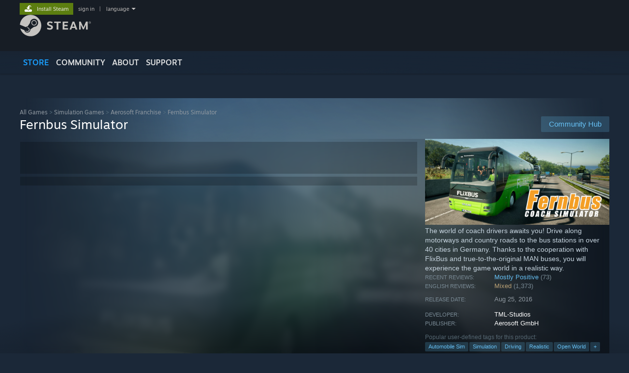

--- FILE ---
content_type: text/html; charset=UTF-8
request_url: https://store.steampowered.com/app/427100
body_size: 36022
content:
<!DOCTYPE html>
<html class=" responsive DesktopUI" lang="en"  >
<head>
	<meta http-equiv="Content-Type" content="text/html; charset=UTF-8">
			<meta name="viewport" content="width=device-width,initial-scale=1">
		<meta name="theme-color" content="#171a21">
		<title>Fernbus Simulator on Steam</title>
	<link rel="shortcut icon" href="/favicon.ico" type="image/x-icon">

	
	
	<link href="https://store.akamai.steamstatic.com/public/shared/css/motiva_sans.css?v=4Vj7bvhvv_UL&amp;l=english&amp;_cdn=akamai" rel="stylesheet" type="text/css">
<link href="https://store.akamai.steamstatic.com/public/shared/css/shared_global.css?v=ebGR_Er9ryC7&amp;l=english&amp;_cdn=akamai" rel="stylesheet" type="text/css">
<link href="https://store.akamai.steamstatic.com/public/shared/css/buttons.css?v=u7ItYmj40jWH&amp;l=english&amp;_cdn=akamai" rel="stylesheet" type="text/css">
<link href="https://store.akamai.steamstatic.com/public/css/v6/store.css?v=wo3XziZMSZv3&amp;l=english&amp;_cdn=akamai" rel="stylesheet" type="text/css">
<link href="https://store.akamai.steamstatic.com/public/shared/css/user_reviews.css?v=apAPCdlxNkZD&amp;l=english&amp;_cdn=akamai" rel="stylesheet" type="text/css">
<link href="https://store.akamai.steamstatic.com/public/shared/css/store_game_shared.css?v=h3rDvpE1fR8Z&amp;l=english&amp;_cdn=akamai" rel="stylesheet" type="text/css">
<link href="https://store.akamai.steamstatic.com/public/css/v6/game.css?v=ng2qfNTUi8dN&amp;l=english&amp;_cdn=akamai" rel="stylesheet" type="text/css">
<link href="https://store.akamai.steamstatic.com/public/shared/css/store_background_shared.css?v=RuX0Jh-U_mAP&amp;l=english&amp;_cdn=akamai" rel="stylesheet" type="text/css">
<link href="https://store.akamai.steamstatic.com/public/css/v6/recommended.css?v=BxpJyNW11mxG&amp;l=english&amp;_cdn=akamai" rel="stylesheet" type="text/css">
<link href="https://store.akamai.steamstatic.com/public/css/v6/user_reviews_rewards.css?v=nDJVyLGQ1XMI&amp;l=english&amp;_cdn=akamai" rel="stylesheet" type="text/css">
<link href="https://store.akamai.steamstatic.com/public/shared/css/apphub.css?v=6aSuWhV069kq&amp;l=english&amp;_cdn=akamai" rel="stylesheet" type="text/css">
<link href="https://store.akamai.steamstatic.com/public/shared/css/ui-lightness/jquery-ui-1.7.2.custom.css?v=qgq7mHqEwLbE&amp;l=english&amp;_cdn=akamai" rel="stylesheet" type="text/css">
<link href="https://store.akamai.steamstatic.com/public/css/v6/game_mob.css?v=Ryx-AweEEY9T&amp;l=english&amp;_cdn=akamai" rel="stylesheet" type="text/css">
<link href="https://store.akamai.steamstatic.com/public/shared/css/shared_responsive.css?v=8zUcJAgCg1Ml&amp;l=english&amp;_cdn=akamai" rel="stylesheet" type="text/css">
<script type="text/javascript" src="https://store.akamai.steamstatic.com/public/shared/javascript/jquery-1.8.3.min.js?v=NXam5zydzNu8&amp;l=english&amp;_cdn=akamai"></script>
<script type="text/javascript">$J = jQuery.noConflict();</script><script type="text/javascript">VALVE_PUBLIC_PATH = "https:\/\/store.akamai.steamstatic.com\/public\/";</script><script type="text/javascript" src="https://store.akamai.steamstatic.com/public/shared/javascript/tooltip.js?v=LZHsOVauqTrm&amp;l=english&amp;_cdn=akamai"></script>

<script type="text/javascript" src="https://store.akamai.steamstatic.com/public/shared/javascript/shared_global.js?v=rLiUhbtlZk63&amp;l=english&amp;_cdn=akamai"></script>

<script type="text/javascript" src="https://store.akamai.steamstatic.com/public/shared/javascript/auth_refresh.js?v=w6QbwI-5-j2S&amp;l=english&amp;_cdn=akamai"></script>

<script type="text/javascript" src="https://store.akamai.steamstatic.com/public/javascript/main.js?v=w4Oh_w9b2zUt&amp;l=english&amp;_cdn=akamai"></script>

<script type="text/javascript" src="https://store.akamai.steamstatic.com/public/javascript/dynamicstore.js?v=PsDbSfdC4Xew&amp;l=english&amp;_cdn=akamai"></script>

<script type="text/javascript">Object.seal && [ Object, Array, String, Number ].map( function( builtin ) { Object.seal( builtin.prototype ); } );</script>
		<script type="text/javascript">
			document.addEventListener('DOMContentLoaded', function(event) {
				$J.data( document, 'x_readytime', new Date().getTime() );
				$J.data( document, 'x_oldref', GetNavCookie() );
				SetupTooltips( { tooltipCSSClass: 'store_tooltip'} );
		});
		</script><script type="text/javascript" src="https://store.akamai.steamstatic.com/public/javascript/gamehighlightplayer.js?v=xnqwN8gH0V-7&amp;l=english&amp;_cdn=akamai"></script>
<script type="text/javascript" src="https://store.akamai.steamstatic.com/public/shared/javascript/user_reviews.js?v=li2vp_5Z315e&amp;l=english&amp;_cdn=akamai"></script>
<script type="text/javascript" src="https://store.akamai.steamstatic.com/public/shared/javascript/dselect.js?v=w0CV_PAvw3UA&amp;l=english&amp;_cdn=akamai"></script>
<script type="text/javascript" src="https://store.akamai.steamstatic.com/public/javascript/app_tagging.js?v=6Tj4xq7wVWFx&amp;l=english&amp;_cdn=akamai"></script>
<script type="text/javascript" src="https://store.akamai.steamstatic.com/public/javascript/game.js?v=xsluJqgnXnXr&amp;l=english&amp;_cdn=akamai"></script>
<script type="text/javascript" src="https://store.akamai.steamstatic.com/public/shared/javascript/flot-0.8/jquery.flot.min.js?v=mSfqk1QKKgiz&amp;l=english&amp;_cdn=akamai"></script>
<script type="text/javascript" src="https://store.akamai.steamstatic.com/public/shared/javascript/flot-0.8/jquery.flot.resize.min.js?v=MeIf0YViALgL&amp;l=english&amp;_cdn=akamai"></script>
<script type="text/javascript" src="https://store.akamai.steamstatic.com/public/shared/javascript/flot-0.8/jquery.flot.time.min.js?v=CIECDYHJjBgN&amp;l=english&amp;_cdn=akamai"></script>
<script type="text/javascript" src="https://store.akamai.steamstatic.com/public/shared/javascript/flot-0.8/jquery.flot.selection.min.js?v=laPWW88ZIIHe&amp;l=english&amp;_cdn=akamai"></script>
<script type="text/javascript" src="https://store.akamai.steamstatic.com/public/shared/javascript/jquery-ui-1.9.2.js?v=Bu2RA9fLXSi-&amp;l=english&amp;_cdn=akamai"></script>
<script type="text/javascript" src="https://store.akamai.steamstatic.com/public/shared/javascript/shared_responsive_adapter.js?v=e6xwLWkl6YbR&amp;l=english&amp;_cdn=akamai"></script>

						<meta name="twitter:card" content="summary_large_image">
					<meta name="Description" content="The world of coach drivers awaits you! Drive along motorways and country roads to the bus stations in over 40 cities in Germany. Thanks to the cooperation with FlixBus and true-to-the-original MAN buses, you will experience the game world in a realistic way.">
			
	<meta name="twitter:site" content="@steam" />

						<meta property="og:title" content="Fernbus Simulator on Steam">
					<meta property="twitter:title" content="Fernbus Simulator on Steam">
					<meta property="og:type" content="website">
					<meta property="fb:app_id" content="105386699540688">
					<meta property="og:site" content="Steam">
					<meta property="og:url" content="https://store.steampowered.com/app/427100/Fernbus_Simulator/">
					<meta property="og:description" content="The world of coach drivers awaits you! Drive along motorways and country roads to the bus stations in over 40 cities in Germany. Thanks to the cooperation with FlixBus and true-to-the-original MAN buses, you will experience the game world in a realistic way.">
					<meta property="twitter:description" content="The world of coach drivers awaits you! Drive along motorways and country roads to the bus stations in over 40 cities in Germany. Thanks to the cooperation with FlixBus and true-to-the-original MAN buses, you will experience the game world in a realistic way.">
			
			<link rel="canonical" href="https://store.steampowered.com/app/427100/Fernbus_Simulator/">
	
			<link rel="image_src" href="https://shared.akamai.steamstatic.com/store_item_assets/steam/apps/427100/capsule_616x353.jpg?t=1764347212">
		<meta property="og:image" content="https://shared.akamai.steamstatic.com/store_item_assets/steam/apps/427100/capsule_616x353.jpg?t=1764347212">
		<meta name="twitter:image" content="https://shared.akamai.steamstatic.com/store_item_assets/steam/apps/427100/capsule_616x353.jpg?t=1764347212" />
				
	
	
	
	
	</head>
<body class="v6 app game_bg menu_background_overlap application widestore v7menu responsive_page ">


<div class="responsive_page_frame with_header">
						<div role="navigation" class="responsive_page_menu_ctn mainmenu" aria-label="Mobile Menu">
				<div class="responsive_page_menu"  id="responsive_page_menu">
										<div class="mainmenu_contents">
						<div class="mainmenu_contents_items">
															<a class="menuitem" href="https://store.steampowered.com/login/?redir=app%2F427100&redir_ssl=1&snr=1_5_9__global-header">
									Sign in								</a>
															<a class="menuitem supernav supernav_active" href="https://store.steampowered.com/?snr=1_5_9__global-responsive-menu" data-tooltip-type="selector" data-tooltip-content=".submenu_Store">
				Store			</a>
			<div class="submenu_Store" style="display: none;" data-submenuid="Store">
														<a class="submenuitem" href="https://store.steampowered.com/?snr=1_5_9__global-responsive-menu">
						Home											</a>
														<a class="submenuitem" href="https://store.steampowered.com/explore/?snr=1_5_9__global-responsive-menu">
						Discovery Queue											</a>
														<a class="submenuitem" href="https://steamcommunity.com/my/wishlist/">
						Wishlist											</a>
														<a class="submenuitem" href="https://store.steampowered.com/points/shop/?snr=1_5_9__global-responsive-menu">
						Points Shop											</a>
														<a class="submenuitem" href="https://store.steampowered.com/news/?snr=1_5_9__global-responsive-menu">
						News											</a>
														<a class="submenuitem" href="https://store.steampowered.com/stats/?snr=1_5_9__global-responsive-menu">
						Charts											</a>
							</div>
										<a class="menuitem supernav" href="https://steamcommunity.com/" data-tooltip-type="selector" data-tooltip-content=".submenu_Community">
				Community			</a>
			<div class="submenu_Community" style="display: none;" data-submenuid="Community">
														<a class="submenuitem" href="https://steamcommunity.com/">
						Home											</a>
														<a class="submenuitem" href="https://steamcommunity.com/discussions/">
						Discussions											</a>
														<a class="submenuitem" href="https://steamcommunity.com/workshop/">
						Workshop											</a>
														<a class="submenuitem" href="https://steamcommunity.com/market/">
						Market											</a>
														<a class="submenuitem" href="https://steamcommunity.com/?subsection=broadcasts">
						Broadcasts											</a>
							</div>
										<a class="menuitem " href="https://store.steampowered.com/about/?snr=1_5_9__global-responsive-menu">
				About			</a>
										<a class="menuitem " href="https://help.steampowered.com/en/">
				Support			</a>
			
							<div class="minor_menu_items">
																								<div class="menuitem change_language_action">
									Change language								</div>
																																	<a class="menuitem" href="https://store.steampowered.com/mobile" target="_blank" rel="noreferrer">Get the Steam Mobile App</a>
																									<div class="menuitem" role="link" onclick="Responsive_RequestDesktopView();">
										View desktop website									</div>
															</div>
						</div>
						<div class="mainmenu_footer_spacer  "></div>
						<div class="mainmenu_footer">
															<div class="mainmenu_footer_logo"><img src="https://store.akamai.steamstatic.com/public/shared/images/responsive/footerLogo_valve_new.png"></div>
								© Valve Corporation. All rights reserved. All trademarks are property of their respective owners in the US and other countries.								<span class="mainmenu_valve_links">
									<a href="https://store.steampowered.com/privacy_agreement/?snr=1_5_9__global-responsive-menu" target="_blank">Privacy Policy</a>
									&nbsp;| &nbsp;<a href="http://www.valvesoftware.com/legal.htm" target="_blank">Legal</a>
									&nbsp;| &nbsp;<a href="https://help.steampowered.com/faqs/view/10BB-D27A-6378-4436" target="_blank">Accessibility</a>
									&nbsp;| &nbsp;<a href="https://store.steampowered.com/subscriber_agreement/?snr=1_5_9__global-responsive-menu" target="_blank">Steam Subscriber Agreement</a>
									&nbsp;| &nbsp;<a href="https://store.steampowered.com/steam_refunds/?snr=1_5_9__global-responsive-menu" target="_blank">Refunds</a>
									&nbsp;| &nbsp;<a href="https://store.steampowered.com/account/cookiepreferences/?snr=1_5_9__global-responsive-menu" target="_blank">Cookies</a>
								</span>
													</div>
					</div>
									</div>
			</div>
		
		<div class="responsive_local_menu_tab"></div>

		<div class="responsive_page_menu_ctn localmenu">
			<div class="responsive_page_menu"  id="responsive_page_local_menu" data-panel="{&quot;onOptionsActionDescription&quot;:&quot;Filter&quot;,&quot;onOptionsButton&quot;:&quot;Responsive_ToggleLocalMenu()&quot;,&quot;onCancelButton&quot;:&quot;Responsive_ToggleLocalMenu()&quot;}">
				<div class="localmenu_content" data-panel="{&quot;maintainY&quot;:true,&quot;bFocusRingRoot&quot;:true,&quot;flow-children&quot;:&quot;column&quot;}">
				</div>
			</div>
		</div>



					<div class="responsive_header">
				<div class="responsive_header_content">
					<div id="responsive_menu_logo">
						<img src="https://store.akamai.steamstatic.com/public/shared/images/responsive/header_menu_hamburger.png" height="100%">
											</div>
					<div class="responsive_header_logo">
						<a href="https://store.steampowered.com/?snr=1_5_9__global-responsive-menu">
															<img src="https://store.akamai.steamstatic.com/public/shared/images/responsive/header_logo.png" height="36" border="0" alt="STEAM">
													</a>
					</div>
					<div class="responsive_header_react_target" data-featuretarget="store-menu-responsive-search"><div class="responsive_header_react_placeholder"></div></div>				</div>
			</div>
		
		<div class="responsive_page_content_overlay">

		</div>

		<div class="responsive_fixonscroll_ctn nonresponsive_hidden ">
		</div>
	
	<div class="responsive_page_content">

		<div role="banner" id="global_header" data-panel="{&quot;flow-children&quot;:&quot;row&quot;}">
	<div class="content">
		<div class="logo">
			<span id="logo_holder">
									<a href="https://store.steampowered.com/?snr=1_5_9__global-header" aria-label="Link to the Steam Homepage">
						<img src="https://store.akamai.steamstatic.com/public/shared/images/header/logo_steam.svg?t=962016" width="176" height="44" alt="Link to the Steam Homepage">
					</a>
							</span>
		</div>

			<div role="navigation" class="supernav_container" aria-label="Global Menu">
								<a class="menuitem supernav supernav_active" href="https://store.steampowered.com/?snr=1_5_9__global-header" data-tooltip-type="selector" data-tooltip-content=".submenu_Store">
				STORE			</a>
			<div class="submenu_Store" style="display: none;" data-submenuid="Store">
														<a class="submenuitem" href="https://store.steampowered.com/?snr=1_5_9__global-header">
						Home											</a>
														<a class="submenuitem" href="https://store.steampowered.com/explore/?snr=1_5_9__global-header">
						Discovery Queue											</a>
														<a class="submenuitem" href="https://steamcommunity.com/my/wishlist/">
						Wishlist											</a>
														<a class="submenuitem" href="https://store.steampowered.com/points/shop/?snr=1_5_9__global-header">
						Points Shop											</a>
														<a class="submenuitem" href="https://store.steampowered.com/news/?snr=1_5_9__global-header">
						News											</a>
														<a class="submenuitem" href="https://store.steampowered.com/stats/?snr=1_5_9__global-header">
						Charts											</a>
							</div>
										<a class="menuitem supernav" href="https://steamcommunity.com/" data-tooltip-type="selector" data-tooltip-content=".submenu_Community">
				COMMUNITY			</a>
			<div class="submenu_Community" style="display: none;" data-submenuid="Community">
														<a class="submenuitem" href="https://steamcommunity.com/">
						Home											</a>
														<a class="submenuitem" href="https://steamcommunity.com/discussions/">
						Discussions											</a>
														<a class="submenuitem" href="https://steamcommunity.com/workshop/">
						Workshop											</a>
														<a class="submenuitem" href="https://steamcommunity.com/market/">
						Market											</a>
														<a class="submenuitem" href="https://steamcommunity.com/?subsection=broadcasts">
						Broadcasts											</a>
							</div>
										<a class="menuitem " href="https://store.steampowered.com/about/?snr=1_5_9__global-header">
				About			</a>
										<a class="menuitem " href="https://help.steampowered.com/en/">
				SUPPORT			</a>
				</div>
	<script type="text/javascript">
		jQuery(function($) {
			$('#global_header .supernav').v_tooltip({'location':'bottom', 'destroyWhenDone': false, 'tooltipClass': 'supernav_content', 'offsetY':-6, 'offsetX': 1, 'horizontalSnap': 4, 'tooltipParent': '#global_header .supernav_container', 'correctForScreenSize': false});
		});
	</script>

		<div id="global_actions">
			<div role="navigation" id="global_action_menu" aria-label="Account Menu">
									<a class="header_installsteam_btn header_installsteam_btn_green" href="https://store.steampowered.com/about/?snr=1_5_9__global-header">
						<div class="header_installsteam_btn_content">
							Install Steam						</div>
					</a>
				
				
									<a class="global_action_link" href="https://store.steampowered.com/login/?redir=app%2F427100&redir_ssl=1&snr=1_5_9__global-header">sign in</a>
											&nbsp;|&nbsp;
						<span class="pulldown global_action_link" id="language_pulldown" onclick="ShowMenu( this, 'language_dropdown', 'right' );">language</span>
						<div class="popup_block_new" id="language_dropdown" style="display: none;">
							<div class="popup_body popup_menu">
																																					<a class="popup_menu_item tight" href="?l=schinese" onclick="ChangeLanguage( 'schinese' ); return false;">简体中文 (Simplified Chinese)</a>
																													<a class="popup_menu_item tight" href="?l=tchinese" onclick="ChangeLanguage( 'tchinese' ); return false;">繁體中文 (Traditional Chinese)</a>
																													<a class="popup_menu_item tight" href="?l=japanese" onclick="ChangeLanguage( 'japanese' ); return false;">日本語 (Japanese)</a>
																													<a class="popup_menu_item tight" href="?l=koreana" onclick="ChangeLanguage( 'koreana' ); return false;">한국어 (Korean)</a>
																													<a class="popup_menu_item tight" href="?l=thai" onclick="ChangeLanguage( 'thai' ); return false;">ไทย (Thai)</a>
																													<a class="popup_menu_item tight" href="?l=bulgarian" onclick="ChangeLanguage( 'bulgarian' ); return false;">Български (Bulgarian)</a>
																													<a class="popup_menu_item tight" href="?l=czech" onclick="ChangeLanguage( 'czech' ); return false;">Čeština (Czech)</a>
																													<a class="popup_menu_item tight" href="?l=danish" onclick="ChangeLanguage( 'danish' ); return false;">Dansk (Danish)</a>
																													<a class="popup_menu_item tight" href="?l=german" onclick="ChangeLanguage( 'german' ); return false;">Deutsch (German)</a>
																																							<a class="popup_menu_item tight" href="?l=spanish" onclick="ChangeLanguage( 'spanish' ); return false;">Español - España (Spanish - Spain)</a>
																													<a class="popup_menu_item tight" href="?l=latam" onclick="ChangeLanguage( 'latam' ); return false;">Español - Latinoamérica (Spanish - Latin America)</a>
																													<a class="popup_menu_item tight" href="?l=greek" onclick="ChangeLanguage( 'greek' ); return false;">Ελληνικά (Greek)</a>
																													<a class="popup_menu_item tight" href="?l=french" onclick="ChangeLanguage( 'french' ); return false;">Français (French)</a>
																													<a class="popup_menu_item tight" href="?l=italian" onclick="ChangeLanguage( 'italian' ); return false;">Italiano (Italian)</a>
																													<a class="popup_menu_item tight" href="?l=indonesian" onclick="ChangeLanguage( 'indonesian' ); return false;">Bahasa Indonesia (Indonesian)</a>
																													<a class="popup_menu_item tight" href="?l=hungarian" onclick="ChangeLanguage( 'hungarian' ); return false;">Magyar (Hungarian)</a>
																													<a class="popup_menu_item tight" href="?l=dutch" onclick="ChangeLanguage( 'dutch' ); return false;">Nederlands (Dutch)</a>
																													<a class="popup_menu_item tight" href="?l=norwegian" onclick="ChangeLanguage( 'norwegian' ); return false;">Norsk (Norwegian)</a>
																													<a class="popup_menu_item tight" href="?l=polish" onclick="ChangeLanguage( 'polish' ); return false;">Polski (Polish)</a>
																													<a class="popup_menu_item tight" href="?l=portuguese" onclick="ChangeLanguage( 'portuguese' ); return false;">Português (Portuguese - Portugal)</a>
																													<a class="popup_menu_item tight" href="?l=brazilian" onclick="ChangeLanguage( 'brazilian' ); return false;">Português - Brasil (Portuguese - Brazil)</a>
																													<a class="popup_menu_item tight" href="?l=romanian" onclick="ChangeLanguage( 'romanian' ); return false;">Română (Romanian)</a>
																													<a class="popup_menu_item tight" href="?l=russian" onclick="ChangeLanguage( 'russian' ); return false;">Русский (Russian)</a>
																													<a class="popup_menu_item tight" href="?l=finnish" onclick="ChangeLanguage( 'finnish' ); return false;">Suomi (Finnish)</a>
																													<a class="popup_menu_item tight" href="?l=swedish" onclick="ChangeLanguage( 'swedish' ); return false;">Svenska (Swedish)</a>
																													<a class="popup_menu_item tight" href="?l=turkish" onclick="ChangeLanguage( 'turkish' ); return false;">Türkçe (Turkish)</a>
																													<a class="popup_menu_item tight" href="?l=vietnamese" onclick="ChangeLanguage( 'vietnamese' ); return false;">Tiếng Việt (Vietnamese)</a>
																													<a class="popup_menu_item tight" href="?l=ukrainian" onclick="ChangeLanguage( 'ukrainian' ); return false;">Українська (Ukrainian)</a>
																									<a class="popup_menu_item tight" href="https://www.valvesoftware.com/en/contact?contact-person=Translation%20Team%20Feedback" target="_blank">Report a translation problem</a>
							</div>
						</div>
												</div>
					</div>
			</div>
</div>
<div class="StoreMenuLoadingPlaceholder" data-featuretarget="store-menu-v7"><div class="PlaceholderInner"></div></div><div id="responsive_store_nav_ctn"></div><div id="responsive_store_nav_overlay" style="display:none"><div id="responsive_store_nav_overlay_ctn"></div><div id="responsive_store_nav_overlay_bottom"></div></div><div id="responsive_store_search_overlay" style="display:none"></div><div data-cart-banner-spot="1"></div>
		<div role="main" class="responsive_page_template_content" id="responsive_page_template_content" data-panel="{&quot;autoFocus&quot;:true}" >

			<div id="application_config" style="display: none;"  data-config="{&quot;EUNIVERSE&quot;:1,&quot;WEB_UNIVERSE&quot;:&quot;public&quot;,&quot;LANGUAGE&quot;:&quot;english&quot;,&quot;COUNTRY&quot;:&quot;US&quot;,&quot;MEDIA_CDN_COMMUNITY_URL&quot;:&quot;https:\/\/cdn.akamai.steamstatic.com\/steamcommunity\/public\/&quot;,&quot;MEDIA_CDN_URL&quot;:&quot;https:\/\/cdn.akamai.steamstatic.com\/&quot;,&quot;VIDEO_CDN_URL&quot;:&quot;https:\/\/video.akamai.steamstatic.com\/&quot;,&quot;COMMUNITY_CDN_URL&quot;:&quot;https:\/\/community.akamai.steamstatic.com\/&quot;,&quot;COMMUNITY_CDN_ASSET_URL&quot;:&quot;https:\/\/cdn.akamai.steamstatic.com\/steamcommunity\/public\/assets\/&quot;,&quot;STORE_CDN_URL&quot;:&quot;https:\/\/store.akamai.steamstatic.com\/&quot;,&quot;PUBLIC_SHARED_URL&quot;:&quot;https:\/\/store.akamai.steamstatic.com\/public\/shared\/&quot;,&quot;COMMUNITY_BASE_URL&quot;:&quot;https:\/\/steamcommunity.com\/&quot;,&quot;CHAT_BASE_URL&quot;:&quot;https:\/\/steamcommunity.com\/&quot;,&quot;STORE_BASE_URL&quot;:&quot;https:\/\/store.steampowered.com\/&quot;,&quot;STORE_CHECKOUT_BASE_URL&quot;:&quot;https:\/\/checkout.steampowered.com\/&quot;,&quot;IMG_URL&quot;:&quot;https:\/\/store.akamai.steamstatic.com\/public\/images\/&quot;,&quot;STEAMTV_BASE_URL&quot;:&quot;https:\/\/steam.tv\/&quot;,&quot;HELP_BASE_URL&quot;:&quot;https:\/\/help.steampowered.com\/&quot;,&quot;PARTNER_BASE_URL&quot;:&quot;https:\/\/partner.steamgames.com\/&quot;,&quot;STATS_BASE_URL&quot;:&quot;https:\/\/partner.steampowered.com\/&quot;,&quot;INTERNAL_STATS_BASE_URL&quot;:&quot;https:\/\/steamstats.valve.org\/&quot;,&quot;IN_CLIENT&quot;:false,&quot;USE_POPUPS&quot;:false,&quot;STORE_ICON_BASE_URL&quot;:&quot;https:\/\/shared.akamai.steamstatic.com\/store_item_assets\/steam\/apps\/&quot;,&quot;STORE_ITEM_BASE_URL&quot;:&quot;https:\/\/shared.akamai.steamstatic.com\/store_item_assets\/&quot;,&quot;WEBAPI_BASE_URL&quot;:&quot;https:\/\/api.steampowered.com\/&quot;,&quot;TOKEN_URL&quot;:&quot;https:\/\/store.steampowered.com\/\/chat\/clientjstoken&quot;,&quot;BUILD_TIMESTAMP&quot;:1769019650,&quot;PAGE_TIMESTAMP&quot;:1769047780,&quot;IN_TENFOOT&quot;:false,&quot;IN_GAMEPADUI&quot;:false,&quot;IN_CHROMEOS&quot;:false,&quot;IN_MOBILE_WEBVIEW&quot;:false,&quot;PLATFORM&quot;:&quot;macos&quot;,&quot;BASE_URL_STORE_CDN_ASSETS&quot;:&quot;https:\/\/cdn.akamai.steamstatic.com\/store\/&quot;,&quot;EREALM&quot;:1,&quot;LOGIN_BASE_URL&quot;:&quot;https:\/\/login.steampowered.com\/&quot;,&quot;AVATAR_BASE_URL&quot;:&quot;https:\/\/avatars.akamai.steamstatic.com\/&quot;,&quot;FROM_WEB&quot;:true,&quot;WEBSITE_ID&quot;:&quot;Store&quot;,&quot;BASE_URL_SHARED_CDN&quot;:&quot;https:\/\/shared.akamai.steamstatic.com\/&quot;,&quot;CLAN_CDN_ASSET_URL&quot;:&quot;https:\/\/clan.akamai.steamstatic.com\/&quot;,&quot;COMMUNITY_ASSETS_BASE_URL&quot;:&quot;https:\/\/shared.akamai.steamstatic.com\/community_assets\/&quot;,&quot;SNR&quot;:&quot;1_5_9_&quot;}" data-userinfo="{&quot;logged_in&quot;:false,&quot;country_code&quot;:&quot;US&quot;,&quot;excluded_content_descriptors&quot;:[3,4]}" data-hwinfo="{&quot;bSteamOS&quot;:false,&quot;bSteamDeck&quot;:false}" data-broadcastuser="{&quot;success&quot;:1,&quot;bHideStoreBroadcast&quot;:false}" data-store_page_asset_url="&quot;https:\/\/shared.akamai.steamstatic.com\/store_item_assets\/steam\/apps\/427100\/%s?t=1764347212&quot;" data-store_page_extra_assets_url="&quot;https:\/\/shared.akamai.steamstatic.com\/store_item_assets\/steam\/apps\/427100\/%s?t=1764347212&quot;" data-store_page_extra_assets_map="{&quot;extras\/fernbus_features.png&quot;:[{&quot;urlPart&quot;:&quot;extras\/b548bbd418402e40ef792219337f0838.avif&quot;,&quot;extension&quot;:&quot;avif&quot;,&quot;alt_text&quot;:null,&quot;urlPartBig&quot;:null,&quot;width&quot;:&quot;616&quot;,&quot;height&quot;:&quot;218&quot;}],&quot;extras\/link_communityforum.jpg&quot;:[{&quot;urlPart&quot;:&quot;extras\/b94011ab426b04cdb9b02db6b1f9a30d.avif&quot;,&quot;extension&quot;:&quot;avif&quot;,&quot;alt_text&quot;:null,&quot;urlPartBig&quot;:null,&quot;width&quot;:&quot;600&quot;,&quot;height&quot;:&quot;80&quot;}],&quot;extras\/link_discordurl.jpg&quot;:[{&quot;urlPart&quot;:&quot;extras\/4bc2995f6b2d5f06b35d171051d5bed3.avif&quot;,&quot;extension&quot;:&quot;avif&quot;,&quot;alt_text&quot;:null,&quot;urlPartBig&quot;:null,&quot;width&quot;:&quot;600&quot;,&quot;height&quot;:&quot;64&quot;}],&quot;extras\/features_new.png&quot;:[{&quot;urlPart&quot;:&quot;extras\/949c2d1af7735ba36ea98ff3b0e708c3.avif&quot;,&quot;extension&quot;:&quot;avif&quot;,&quot;alt_text&quot;:null,&quot;urlPartBig&quot;:null,&quot;width&quot;:&quot;616&quot;,&quot;height&quot;:&quot;218&quot;}]}" data-deckcompatibility="{&quot;appid&quot;:427100,&quot;resolved_category&quot;:2,&quot;resolved_items&quot;:[{&quot;display_type&quot;:3,&quot;loc_token&quot;:&quot;#SteamDeckVerified_TestResult_DefaultControllerConfigNotFullyFunctional&quot;},{&quot;display_type&quot;:3,&quot;loc_token&quot;:&quot;#SteamDeckVerified_TestResult_TextInputDoesNotAutomaticallyInvokesKeyboard&quot;},{&quot;display_type&quot;:3,&quot;loc_token&quot;:&quot;#SteamDeckVerified_TestResult_InterfaceTextIsNotLegible&quot;},{&quot;display_type&quot;:3,&quot;loc_token&quot;:&quot;#SteamDeckVerified_TestResult_DefaultConfigurationIsNotPerformant&quot;},{&quot;display_type&quot;:4,&quot;loc_token&quot;:&quot;#SteamDeckVerified_TestResult_ControllerGlyphsMatchDeckDevice&quot;},{&quot;display_type&quot;:1,&quot;loc_token&quot;:&quot;#SteamDeckVerified_TestResult_FirstTimeSetupRequiresActiveInternetConnection&quot;},{&quot;display_type&quot;:1,&quot;loc_token&quot;:&quot;#SteamDeckVerified_TestResult_ExternalControllersNotSupportedPrimaryPlayer&quot;}],&quot;steam_deck_blog_url&quot;:&quot;&quot;,&quot;search_id&quot;:null,&quot;steamos_resolved_category&quot;:2,&quot;steamos_resolved_items&quot;:[{&quot;display_type&quot;:3,&quot;loc_token&quot;:&quot;#SteamOS_TestResult_GameStartupFunctional&quot;},{&quot;display_type&quot;:1,&quot;loc_token&quot;:&quot;#SteamOS_TestResult_TextInputDoesNotAutomaticallyInvokesKeyboard&quot;},{&quot;display_type&quot;:1,&quot;loc_token&quot;:&quot;#SteamOS_TestResult_DefaultControllerConfigNotFullyFunctional&quot;},{&quot;display_type&quot;:1,&quot;loc_token&quot;:&quot;#SteamOS_TestResult_FirstTimeSetupRequiresActiveInternetConnection&quot;},{&quot;display_type&quot;:1,&quot;loc_token&quot;:&quot;#SteamOS_TestResult_ExternalControllersNotSupportedPrimaryPlayer&quot;}]}" data-appname="&quot;Fernbus Simulator&quot;" data-store_user_config="{&quot;webapi_token&quot;:&quot;&quot;,&quot;shoppingcart&quot;:null,&quot;originating_navdata&quot;:{&quot;domain&quot;:&quot;store.steampowered.com&quot;,&quot;controller&quot;:&quot;direct-navigation&quot;,&quot;method&quot;:&quot;&quot;,&quot;submethod&quot;:&quot;&quot;,&quot;feature&quot;:&quot;&quot;,&quot;depth&quot;:0,&quot;countrycode&quot;:&quot;&quot;,&quot;webkey&quot;:null,&quot;is_client&quot;:false,&quot;curator_data&quot;:null,&quot;is_likely_bot&quot;:true,&quot;is_utm&quot;:false},&quot;wishlist_item_count&quot;:0}"></div><div id="application_root"></div><script>window.g_wapit="";</script><link href="https://store.akamai.steamstatic.com/public/css/applications/store/main.css?v=mw8LVDvyH3ep&amp;l=english&amp;_cdn=akamai" rel="stylesheet" type="text/css">
<script type="text/javascript" src="https://store.akamai.steamstatic.com/public/javascript/applications/store/manifest.js?v=SkETxnTXh1JW&amp;l=english&amp;_cdn=akamai"></script>
<script type="text/javascript" src="https://store.akamai.steamstatic.com/public/javascript/applications/store/libraries~b28b7af69.js?v=L9JqUktT3bf9&amp;l=english&amp;_cdn=akamai"></script>
<script type="text/javascript" src="https://store.akamai.steamstatic.com/public/javascript/applications/store/main.js?v=LfK1x0_MyhIo&amp;l=english&amp;_cdn=akamai"></script>
<script type="text/javascript">
	var g_AccountID = 0;
	var g_Languages = ["english"];
	var g_sessionID = "3c12df35bed62d8e9f1f85f1";
	var g_ServerTime = 1769047780;
	var g_bUseNewCartAPI = true;

	$J( InitMiniprofileHovers( 'https%3A%2F%2Fstore.steampowered.com%2F' ) );

	
	if ( typeof GStoreItemData != 'undefined' )
	{
		GStoreItemData.AddNavParams({
			__page_default: "1_5_9_",
			__page_default_obj: {"domain":"store.steampowered.com","controller":"application","method":"app","submethod":"","feature":null,"depth":null,"countrycode":"US","webkey":null,"is_client":false,"curator_data":null,"is_likely_bot":true,"is_utm":null},
			__originating_obj: {"domain":"store.steampowered.com","controller":"direct-navigation","method":"","submethod":"","feature":"","depth":0,"countrycode":"","webkey":null,"is_client":false,"curator_data":null,"is_likely_bot":true,"is_utm":false},
			storemenu_recommendedtags: "1_5_9__17"		});
	}

	if ( typeof GDynamicStore != 'undefined' )
	{
		GDynamicStore.Init(0, false, "", {"primary_language":null,"secondary_languages":null,"platform_windows":null,"platform_mac":null,"platform_linux":null,"timestamp_updated":null,"hide_store_broadcast":null,"review_score_preference":null,"timestamp_content_descriptor_preferences_updated":null,"provide_deck_feedback":null,"additional_languages":null,"game_frame_rate_reporting":null}, 'US',
			{"bNoDefaultDescriptors":true});
		GStoreItemData.SetCurrencyFormatter(function( nValueInCents, bWholeUnitsOnly ) { var fmt = function( nValueInCents, bWholeUnitsOnly ) {	var format = v_numberformat( nValueInCents / 100, bWholeUnitsOnly ? 0 : 2, ".", ","); return format; };var strNegativeSymbol = '';	if ( nValueInCents < 0 ) { strNegativeSymbol = '-'; nValueInCents = -nValueInCents; }return strNegativeSymbol + "$" + fmt( nValueInCents, bWholeUnitsOnly );});
		GStoreItemData.SetCurrencyMinPriceIncrement(1);
	}
</script>

<script type="text/javascript">

	var g_eDiscoveryQueueType = 0;

	GStoreItemData.AddStoreItemDataSet(
		{"rgApps":{"270880":{"name":"American Truck Simulator","url_name":"American_Truck_Simulator","discount_block":"<div class=\"discount_block  no_discount\" data-price-final=\"1999\" data-bundlediscount=\"0\" data-discount=\"0\"><div class=\"discount_prices\"><div class=\"discount_final_price\">$19.99<\/div><\/div><\/div>","descids":[],"small_capsulev5":"https:\/\/shared.akamai.steamstatic.com\/store_item_assets\/steam\/apps\/270880\/8809b200b3ebdd7fbcdbfdbe6c8f91b2c0ce93df\/capsule_184x69.jpg?t=1764952453","os_windows":true,"os_macos":true,"os_linux":true,"has_live_broadcast":true,"localized":true,"localized_english":true,"status_string":"On Sale Now!"},"284160":{"name":"BeamNG.drive","url_name":"BeamNGdrive","discount_block":"<div class=\"discount_block  no_discount\" data-price-final=\"2499\" data-bundlediscount=\"0\" data-discount=\"0\"><div class=\"discount_prices\"><div class=\"discount_final_price\">$24.99<\/div><\/div><\/div>","descids":[],"small_capsulev5":"https:\/\/shared.akamai.steamstatic.com\/store_item_assets\/steam\/apps\/284160\/727b938bf07eaf615baf2d9bb6ffebca1fa8b5d5\/capsule_184x69.jpg?t=1765821591","os_windows":true,"early_access":true,"has_live_broadcast":false,"localized":true,"localized_english":true},"227300":{"name":"Euro Truck Simulator 2","url_name":"Euro_Truck_Simulator_2","discount_block":"<div class=\"discount_block  no_discount\" data-price-final=\"1999\" data-bundlediscount=\"0\" data-discount=\"0\"><div class=\"discount_prices\"><div class=\"discount_final_price\">$19.99<\/div><\/div><\/div>","descids":[],"small_capsulev5":"https:\/\/shared.akamai.steamstatic.com\/store_item_assets\/steam\/apps\/227300\/da84d11d3ddd817e0cca299608b469a854d75ba5\/capsule_184x69.jpg?t=1764266628","os_windows":true,"os_macos":true,"os_linux":true,"has_live_broadcast":true,"localized":true,"localized_english":true,"status_string":"New Content Now Available"},"1551360":{"name":"Forza Horizon 5","url_name":"Forza_Horizon_5","discount_block":"<div class=\"discount_block \" data-price-final=\"2999\" data-bundlediscount=\"0\" data-discount=\"50\" role=\"link\" aria-label=\"50% off. $59.99 normally, discounted to $29.99\"><div class=\"discount_pct\">-50%<\/div><div class=\"discount_prices\"><div class=\"discount_original_price\">$59.99<\/div><div class=\"discount_final_price\">$29.99<\/div><\/div><\/div>","descids":[],"small_capsulev5":"https:\/\/shared.akamai.steamstatic.com\/store_item_assets\/steam\/apps\/1551360\/capsule_184x69.jpg?t=1746471508","os_windows":true,"has_live_broadcast":false,"discount":true,"localized":true,"localized_english":true},"244210":{"name":"Assetto Corsa","url_name":"Assetto_Corsa","discount_block":"<div class=\"discount_block  no_discount\" data-price-final=\"1999\" data-bundlediscount=\"0\" data-discount=\"0\"><div class=\"discount_prices\"><div class=\"discount_final_price\">$19.99<\/div><\/div><\/div>","descids":[],"small_capsulev5":"https:\/\/shared.akamai.steamstatic.com\/store_item_assets\/steam\/apps\/244210\/d63fc060c13548861637663b085339a4d9a37781\/capsule_184x69.jpg?t=1754985171","os_windows":true,"vr_htcvive":true,"vr_oculusrift":true,"vr_windowsmr":true,"has_live_broadcast":false,"localized":true,"localized_english":true,"status_string":"Just Updated!"},"1190000":{"name":"Car Mechanic Simulator 2021","url_name":"Car_Mechanic_Simulator_2021","discount_block":"<div class=\"discount_block \" data-price-final=\"474\" data-bundlediscount=\"0\" data-discount=\"81\" role=\"link\" aria-label=\"81% off. $24.99 normally, discounted to $4.74\"><div class=\"discount_pct\">-81%<\/div><div class=\"discount_prices\"><div class=\"discount_original_price\">$24.99<\/div><div class=\"discount_final_price\">$4.74<\/div><\/div><\/div>","descids":[],"small_capsulev5":"https:\/\/shared.akamai.steamstatic.com\/store_item_assets\/steam\/apps\/1190000\/capsule_184x69.jpg?t=1769009338","os_windows":true,"has_live_broadcast":true,"discount":true,"localized":true,"localized_english":true},"1465360":{"name":"SnowRunner","url_name":"SnowRunner","discount_block":"<div class=\"discount_block  no_discount\" data-price-final=\"2999\" data-bundlediscount=\"0\" data-discount=\"0\"><div class=\"discount_prices\"><div class=\"discount_final_price\">$29.99<\/div><\/div><\/div>","descids":[],"small_capsulev5":"https:\/\/shared.akamai.steamstatic.com\/store_item_assets\/steam\/apps\/1465360\/capsule_184x69.jpg?t=1766502726","os_windows":true,"os_macos":true,"has_live_broadcast":false,"localized":true,"localized_english":true},"4164420":{"name":"My Winter Car","url_name":"My_Winter_Car","discount_block":"<div class=\"discount_block  no_discount\" data-price-final=\"1499\" data-bundlediscount=\"0\" data-discount=\"0\"><div class=\"discount_prices\"><div class=\"discount_final_price\">$14.99<\/div><\/div><\/div>","descids":[5],"small_capsulev5":"https:\/\/shared.akamai.steamstatic.com\/store_item_assets\/steam\/apps\/4164420\/eaa06f39647f66d7f3640e10c0024e090fa71c65\/capsule_184x69.jpg?t=1767026322","os_windows":true,"early_access":true,"has_live_broadcast":false,"localized":true,"localized_english":true},"805550":{"name":"Assetto Corsa Competizione","url_name":"Assetto_Corsa_Competizione","discount_block":"<div class=\"discount_block  no_discount\" data-price-final=\"3999\" data-bundlediscount=\"0\" data-discount=\"0\"><div class=\"discount_prices\"><div class=\"discount_final_price\">$39.99<\/div><\/div><\/div>","descids":[],"small_capsulev5":"https:\/\/shared.akamai.steamstatic.com\/store_item_assets\/steam\/apps\/805550\/6fa501e52b5fcc3f61ddbf0666f7672570de656a\/capsule_184x69_alt_assets_0.jpg?t=1766404577","os_windows":true,"vr_htcvive":true,"vr_oculusrift":true,"vr_windowsmr":true,"has_live_broadcast":false,"localized":true,"localized_english":true},"3058630":{"name":"Assetto Corsa EVO","url_name":"Assetto_Corsa_EVO","discount_block":"<div class=\"discount_block  no_discount\" data-price-final=\"3999\" data-bundlediscount=\"0\" data-discount=\"0\"><div class=\"discount_prices\"><div class=\"discount_final_price\">$39.99<\/div><\/div><\/div>","descids":[],"small_capsulev5":"https:\/\/shared.akamai.steamstatic.com\/store_item_assets\/steam\/apps\/3058630\/0cb1549cde6798341fd061fd6c8b5b72a8c27abb\/capsule_184x69_alt_assets_4.jpg?t=1766073486","os_windows":true,"vr_htcvive":true,"early_access":true,"has_live_broadcast":false,"localized":true,"localized_english":true},"2625420":{"name":"Drive Beyond Horizons","url_name":"Drive_Beyond_Horizons","discount_block":"<div class=\"discount_block  no_discount\" data-price-final=\"2499\" data-bundlediscount=\"0\" data-discount=\"0\"><div class=\"discount_prices\"><div class=\"discount_final_price\">$24.99<\/div><\/div><\/div>","descids":[],"small_capsulev5":"https:\/\/shared.akamai.steamstatic.com\/store_item_assets\/steam\/apps\/2625420\/a628860548995e73b7b62db9945eff416ab9abde\/capsule_184x69.jpg?t=1768831894","os_windows":true,"early_access":true,"has_live_broadcast":false,"localized":true,"localized_english":true},"516750":{"name":"My Summer Car","url_name":"My_Summer_Car","discount_block":"<div class=\"discount_block  no_discount\" data-price-final=\"1499\" data-bundlediscount=\"0\" data-discount=\"0\"><div class=\"discount_prices\"><div class=\"discount_final_price\">$14.99<\/div><\/div><\/div>","descids":[5],"small_capsulev5":"https:\/\/shared.akamai.steamstatic.com\/store_item_assets\/steam\/apps\/516750\/capsule_184x69.jpg?t=1736372299","os_windows":true,"has_live_broadcast":false,"localized":true,"localized_english":true},"3656800":{"name":"Train Sim World\u00ae 6","url_name":"Train_Sim_World_6","discount_block":"<div class=\"discount_block  no_discount\" data-price-final=\"3999\" data-bundlediscount=\"0\" data-discount=\"0\"><div class=\"discount_prices\"><div class=\"discount_final_price\">$39.99<\/div><\/div><\/div>","descids":[],"small_capsulev5":"https:\/\/shared.akamai.steamstatic.com\/store_item_assets\/steam\/apps\/3656800\/794d6718d0ceb29fdd3bcafad34a52a902b9b139\/capsule_184x69.jpg?t=1766147157","os_windows":true,"has_live_broadcast":false,"localized":true,"localized_english":true},"2404880":{"name":"Car Dealer Simulator","url_name":"Car_Dealer_Simulator","discount_block":"<div class=\"discount_block \" data-price-final=\"1599\" data-bundlediscount=\"0\" data-discount=\"20\" role=\"link\" aria-label=\"20% off. $19.99 normally, discounted to $15.99\"><div class=\"discount_pct\">-20%<\/div><div class=\"discount_prices\"><div class=\"discount_original_price\">$19.99<\/div><div class=\"discount_final_price\">$15.99<\/div><\/div><\/div>","descids":[],"small_capsulev5":"https:\/\/shared.akamai.steamstatic.com\/store_item_assets\/steam\/apps\/2404880\/00a93c9e475d353c3b8826ca9dabb64a848948b3\/capsule_184x69.jpg?t=1768222353","os_windows":true,"has_live_broadcast":true,"discount":true,"localized":true,"localized_english":true},"1066890":{"name":"Automobilista 2","url_name":"Automobilista_2","discount_block":"<div class=\"discount_block  no_discount\" data-price-final=\"3999\" data-bundlediscount=\"0\" data-discount=\"0\"><div class=\"discount_prices\"><div class=\"discount_final_price\">$39.99<\/div><\/div><\/div>","descids":[],"small_capsulev5":"https:\/\/shared.akamai.steamstatic.com\/store_item_assets\/steam\/apps\/1066890\/capsule_184x69.jpg?t=1768424413","os_windows":true,"os_linux":true,"vr_htcvive":true,"vr_oculusrift":true,"vr_windowsmr":true,"has_live_broadcast":false,"localized":true,"localized_english":true},"2483190":{"name":"Forza Horizon 6","url_name":"Forza_Horizon_6","discount_block":"<div class=\"discount_block empty \"><\/div>","descids":[],"small_capsulev5":"https:\/\/shared.akamai.steamstatic.com\/store_item_assets\/steam\/apps\/2483190\/b206ff727e74d068bd9bd2a0b51f28bb6115cc12\/capsule_184x69.jpg?t=1759247866","os_windows":true,"has_live_broadcast":false,"coming_soon":true,"release_date_string":"Available: 2026","localized":true,"localized_english":true},"3293010":{"name":"Easy Delivery Co.","url_name":"Easy_Delivery_Co","discount_block":"<div class=\"discount_block \" data-price-final=\"974\" data-bundlediscount=\"0\" data-discount=\"25\" role=\"link\" aria-label=\"25% off. $12.99 normally, discounted to $9.74\"><div class=\"discount_pct\">-25%<\/div><div class=\"discount_prices\"><div class=\"discount_original_price\">$12.99<\/div><div class=\"discount_final_price\">$9.74<\/div><\/div><\/div>","descids":[],"small_capsulev5":"https:\/\/shared.akamai.steamstatic.com\/store_item_assets\/steam\/apps\/3293010\/88ee9d6e2c32f3603c2e70823ff2f837c7f1ee02\/capsule_184x69_alt_assets_0.jpg?t=1768499501","os_windows":true,"has_live_broadcast":true,"discount":true,"localized":true,"localized_english":true},"1114150":{"name":"CarX Street","url_name":"CarX_Street","discount_block":"<div class=\"discount_block  no_discount\" data-price-final=\"1999\" data-bundlediscount=\"0\" data-discount=\"0\"><div class=\"discount_prices\"><div class=\"discount_final_price\">$19.99<\/div><\/div><\/div>","descids":[],"small_capsulev5":"https:\/\/shared.akamai.steamstatic.com\/store_item_assets\/steam\/apps\/1114150\/ef2640b652bd0cd9daff3cca159127fa84beefb8\/capsule_184x69.jpg?t=1768832923","os_windows":true,"os_macos":true,"os_linux":true,"has_live_broadcast":false,"localized":true,"localized_english":true},"2300320":{"name":"Farming Simulator 25","url_name":"Farming_Simulator_25","discount_block":"<div class=\"discount_block  no_discount\" data-price-final=\"2999\" data-bundlediscount=\"0\" data-discount=\"0\"><div class=\"discount_prices\"><div class=\"discount_final_price\">$29.99<\/div><\/div><\/div>","descids":[],"small_capsulev5":"https:\/\/shared.akamai.steamstatic.com\/store_item_assets\/steam\/apps\/2300320\/f56e9279a16ad2f6a0532a7ef72042d7428c00c7\/capsule_184x69.jpg?t=1764249746","os_windows":true,"os_macos":true,"has_live_broadcast":true,"localized":true,"localized_english":true},"756800":{"name":"Contraband Police","url_name":"Contraband_Police","discount_block":"<div class=\"discount_block \" data-price-final=\"1319\" data-bundlediscount=\"0\" data-discount=\"56\" role=\"link\" aria-label=\"56% off. $29.99 normally, discounted to $13.19\"><div class=\"discount_pct\">-56%<\/div><div class=\"discount_prices\"><div class=\"discount_original_price\">$29.99<\/div><div class=\"discount_final_price\">$13.19<\/div><\/div><\/div>","descids":[5],"small_capsulev5":"https:\/\/shared.akamai.steamstatic.com\/store_item_assets\/steam\/apps\/756800\/5f7bd2fc9a6dfeec747554ae70c07ed2f8d4b077\/capsule_184x69.jpg?t=1768818476","os_windows":true,"has_live_broadcast":true,"discount":true,"localized":true,"localized_english":true},"1203190":{"name":"Wreckfest 2","url_name":"Wreckfest_2","discount_block":"<div class=\"discount_block  no_discount\" data-price-final=\"2999\" data-bundlediscount=\"0\" data-discount=\"0\"><div class=\"discount_prices\"><div class=\"discount_final_price\">$29.99<\/div><\/div><\/div>","descids":[],"small_capsulev5":"https:\/\/shared.akamai.steamstatic.com\/store_item_assets\/steam\/apps\/1203190\/e1233f1e2dc6f782e410023b7c065d5c973ab4d0\/capsule_184x69_alt_assets_2.jpg?t=1765818082","os_windows":true,"early_access":true,"has_live_broadcast":false,"localized":true,"localized_english":true},"3949040":{"name":"RV There Yet?","url_name":"RV_There_Yet","discount_block":"<div class=\"discount_block  no_discount\" data-price-final=\"799\" data-bundlediscount=\"0\" data-discount=\"0\"><div class=\"discount_prices\"><div class=\"discount_final_price\">$7.99<\/div><\/div><\/div>","descids":[],"small_capsulev5":"https:\/\/shared.akamai.steamstatic.com\/store_item_assets\/steam\/apps\/3949040\/05b77bc86d227612ded8e54753063e43c44698c4\/capsule_184x69.jpg?t=1766020280","os_windows":true,"has_live_broadcast":false,"localized":true,"localized_english":true},"1167630":{"name":"Teardown","url_name":"Teardown","discount_block":"<div class=\"discount_block \" data-price-final=\"1499\" data-bundlediscount=\"0\" data-discount=\"50\" role=\"link\" aria-label=\"50% off. $29.99 normally, discounted to $14.99\"><div class=\"discount_pct\">-50%<\/div><div class=\"discount_prices\"><div class=\"discount_original_price\">$29.99<\/div><div class=\"discount_final_price\">$14.99<\/div><\/div><\/div>","descids":[],"small_capsulev5":"https:\/\/shared.akamai.steamstatic.com\/store_item_assets\/steam\/apps\/1167630\/capsule_184x69.jpg?t=1763977691","os_windows":true,"has_live_broadcast":false,"discount":true,"localized":true,"localized_english":true},"635260":{"name":"CarX Drift Racing Online","url_name":"CarX_Drift_Racing_Online","discount_block":"<div class=\"discount_block  no_discount\" data-price-final=\"1499\" data-bundlediscount=\"0\" data-discount=\"0\"><div class=\"discount_prices\"><div class=\"discount_final_price\">$14.99<\/div><\/div><\/div>","descids":[],"small_capsulev5":"https:\/\/shared.akamai.steamstatic.com\/store_item_assets\/steam\/apps\/635260\/e5bb4ea22789e95a47b658fc4f6eefd0e2847780\/capsule_184x69.jpg?t=1766402197","os_windows":true,"vr_htcvive":true,"vr_oculusrift":true,"has_live_broadcast":false,"localized":true,"localized_english":true},"2440510":{"name":"Forza Motorsport","url_name":"Forza_Motorsport","discount_block":"<div class=\"discount_block \" data-price-final=\"3499\" data-bundlediscount=\"0\" data-discount=\"50\" role=\"link\" aria-label=\"50% off. $69.99 normally, discounted to $34.99\"><div class=\"discount_pct\">-50%<\/div><div class=\"discount_prices\"><div class=\"discount_original_price\">$69.99<\/div><div class=\"discount_final_price\">$34.99<\/div><\/div><\/div>","descids":[],"small_capsulev5":"https:\/\/shared.akamai.steamstatic.com\/store_item_assets\/steam\/apps\/2440510\/capsule_184x69.jpg?t=1747073895","os_windows":true,"has_live_broadcast":false,"discount":true,"localized":true,"localized_english":true},"1273400":{"name":"Construction Simulator","url_name":"Construction_Simulator","discount_block":"<div class=\"discount_block  no_discount\" data-price-final=\"3499\" data-bundlediscount=\"0\" data-discount=\"0\"><div class=\"discount_prices\"><div class=\"discount_final_price\">$34.99<\/div><\/div><\/div>","descids":[],"small_capsulev5":"https:\/\/shared.akamai.steamstatic.com\/store_item_assets\/steam\/apps\/1273400\/capsule_184x69.jpg?t=1768874194","os_windows":true,"has_live_broadcast":false,"localized":true,"localized_english":true},"949230":{"name":"Cities: Skylines II","url_name":"Cities_Skylines_II","discount_block":"<div class=\"discount_block  no_discount\" data-price-final=\"4999\" data-bundlediscount=\"0\" data-discount=\"0\"><div class=\"discount_prices\"><div class=\"discount_final_price\">$49.99<\/div><\/div><\/div>","descids":[],"small_capsulev5":"https:\/\/shared.akamai.steamstatic.com\/store_item_assets\/steam\/apps\/949230\/2b264fcfffbdc89083c626e70d8e5f0b352672a9\/capsule_184x69.jpg?t=1765802021","os_windows":true,"has_live_broadcast":false,"localized":true,"localized_english":true},"2537590":{"name":"Microsoft Flight Simulator 2024","url_name":"Microsoft_Flight_Simulator_2024","discount_block":"<div class=\"discount_block  no_discount\" data-price-final=\"6999\" data-bundlediscount=\"0\" data-discount=\"0\"><div class=\"discount_prices\"><div class=\"discount_final_price\">$69.99<\/div><\/div><\/div>","descids":[],"small_capsulev5":"https:\/\/shared.akamai.steamstatic.com\/store_item_assets\/steam\/apps\/2537590\/c992a0851b2714fdeaa65469ba5e7b8e60c06a96\/capsule_184x69.jpg?t=1747324291","os_windows":true,"has_live_broadcast":false,"localized":true,"localized_english":true},"293760":{"name":"Automation - The Car Company Tycoon Game","url_name":"Automation__The_Car_Company_Tycoon_Game","discount_block":"<div class=\"discount_block  no_discount\" data-price-final=\"2999\" data-bundlediscount=\"0\" data-discount=\"0\"><div class=\"discount_prices\"><div class=\"discount_final_price\">$29.99<\/div><\/div><\/div>","descids":[],"small_capsulev5":"https:\/\/shared.akamai.steamstatic.com\/store_item_assets\/steam\/apps\/293760\/capsule_184x69.jpg?t=1766012305","os_windows":true,"early_access":true,"has_live_broadcast":false,"localized":true,"localized_english":true},"1783560":{"name":"The Last Caretaker","url_name":"The_Last_Caretaker","discount_block":"<div class=\"discount_block  no_discount\" data-price-final=\"3499\" data-bundlediscount=\"0\" data-discount=\"0\"><div class=\"discount_prices\"><div class=\"discount_final_price\">$34.99<\/div><\/div><\/div>","descids":[],"small_capsulev5":"https:\/\/shared.akamai.steamstatic.com\/store_item_assets\/steam\/apps\/1783560\/372e02dae84b020fe1da6b1838353b1d06efe902\/capsule_184x69.jpg?t=1765885653","os_windows":true,"early_access":true,"has_live_broadcast":false,"localized":true,"localized_english":true}},"rgPackages":{"88072":{"name":"Fernbus Simulator","url_name":"Fernbus_Simulator","discount_block":"<div class=\"discount_block  no_discount\" data-price-final=\"2999\" data-bundlediscount=\"0\" data-discount=\"0\"><div class=\"discount_prices\"><div class=\"discount_final_price\">$29.99<\/div><\/div><\/div>","descids":[],"tiny_capsule":"https:\/\/shared.akamai.steamstatic.com\/store_item_assets\/steam\/apps\/427100\/capsule_sm_120.jpg?t=1764347212","tags":["Automobile Sim","Simulation","Driving","Realistic","Open World"],"tagids":[1100687,599,1644,4175,1695,4182],"os_windows":true,"appids":[427100],"has_live_broadcast":false,"localized":true,"localized_english":true},"39507":{"name":"ON THE ROAD - The Truck Simulator","url_name":"ON_THE_ROAD__The_Truck_Simulator","discount_block":"<div class=\"discount_block  no_discount\" data-price-final=\"2999\" data-bundlediscount=\"0\" data-discount=\"0\"><div class=\"discount_prices\"><div class=\"discount_final_price\">$29.99<\/div><\/div><\/div>","descids":[],"tiny_capsule":"https:\/\/shared.akamai.steamstatic.com\/store_item_assets\/steam\/apps\/285380\/3da492d41ed34a2281dbfcea529c06a0a032b0b9\/capsule_sm_120.jpg?t=1763403752","tags":["Automobile Sim","Simulation","Casual","Driving","Realistic"],"tagids":[1100687,599,597,1644,4175,9],"os_windows":true,"appids":[285380],"has_live_broadcast":false,"localized":true,"localized_english":true}},"rgBundles":[]}	);
	GStoreItemData.AddNavParams( {
		recommended: "1_5_9__300",
		recommend_franchise: "1_5_9__316",
		more_from_franchise: "1_5_9__317",
		bundle_component_preview: "1_5_9__412",
		recommended_ranked_played: "1_5_9__862",
	} );

	$J( function() {
		var $Expander = $J('#devnotes_expander');
		if( $Expander.length && $Expander.height() < parseInt( $Expander.css('max-height') ) ) {
			$J('#devnotes_more').hide();
		}

		CollapseLongStrings( '.dev_row .summary.column' );

				InitAutocollapse();
		InitHorizontalAutoSliders();

		Responsive_ReparentItemsInResponsiveMode( '.responsive_apppage_details_right', $J('#responsive_apppage_details_right_ctn') );
		Responsive_ReparentItemsInResponsiveMode( '.responsive_apppage_details_left', $J('#responsive_apppage_details_left_ctn') );
		Responsive_ReparentItemsInResponsiveMode( '.responsive_apppage_reviewblock', $J('#responsive_apppage_reviewblock_ctn') );

		//hack to workaround chrome bug
		$J('#responsive_apppage_reviewblock_ctn' ).css('width', '100%' );
		window.setTimeout( function() { $J('#responsive_apppage_reviewblock_ctn').css('width', '' ); }, 1 );

				var watcher = new CScrollOffsetWatcher( $J('#app_reviews_hash'), OnLoadReviews );
		watcher.SetBufferHeight( 0 );

				InitPlaytimeFilterSlider();
		
		// on Tablet wait to do this when the window is fully loaded - see OnPageLoaded()
				ReparentAppLandingPageForSmallScreens();
		
		
				AddRightNavStickyPaddingOnTablet();
		
			var usability = InitUsabilityTracker( "https:\/\/store.steampowered.com\/app\/usabilitytracking\/427100" );
		usability.ScheduleUpload();
	
		
		SetupReviewFilterMenus();

			} );

	
	function OpenTagModal()
	{
		ShowAppTagModal( 427100 );
	}

</script>

<div class="game_page_background game" data-miniprofile-appid=427100>

	
			<div class="banner_open_in_steam">
			<div data-featuretarget="open-in-desktop-client"></div>
		</div>
	
	
	<!-- create two column layout for Deck, Tablet sized screens -->
	<div id="tabletGrid" class="tablet_grid">

	<div class="page_content_ctn" itemscope itemtype="http://schema.org/Product">
		
		<meta itemprop="image" content="https://shared.akamai.steamstatic.com/store_item_assets/steam/apps/427100/capsule_231x87.jpg?t=1764347212">
					<div itemprop="offers" itemscope itemtype="http://schema.org/Offer" style="display: none;">
				<meta itemprop="priceCurrency" content="USD">
				<meta itemprop="price" content="29.99">
							</div>
		
		<div class="page_top_area">
						<div class="game_page_background_ctn game">
				<img src="https://shared.akamai.steamstatic.com/store_item_assets/steam/apps/427100/page_bg_raw.jpg?t=1764347212" class="gameColor" alt="">
				<img src="https://shared.akamai.steamstatic.com/store_item_assets/steam/apps/427100/page_bg_raw.jpg?t=1764347212" class="gameTexture" alt="">
			</div>

		<div class="page_title_area game_title_area page_content" data-gpnav="columns">
			<div class="breadcrumbs" data-panel="{&quot;flow-children&quot;:&quot;row&quot;}" >
								<div class="blockbg">
											<a href="https://store.steampowered.com/search/?term=&snr=1_5_9__205">All Games</a>
																					&gt; <a href="https://store.steampowered.com/genre/Simulation/?snr=1_5_9__205">Simulation Games</a>
																&gt; <a href="https://store.steampowered.com/franchise/aerosoft?snr=1_5_9__205">Aerosoft Franchise</a>
																					&gt; <a href="https://store.steampowered.com/app/427100/?snr=1_5_9__205"><span itemprop="name">Fernbus Simulator</span></a>
									</div>
				<div style="clear: left;"></div>
							</div>
						

<div class="apphub_HomeHeaderContent">

	<div class="apphub_HeaderStandardTop">
		                      <div class="apphub_OtherSiteInfo">

                    
                <a class="btnv6_blue_hoverfade btn_medium" href="https://steamcommunity.com/app/427100">
                    <span>Community Hub</span>
                </a>
            </div>
         		<div class="apphub_AppIcon"><img src="https://cdn.akamai.steamstatic.com/steamcommunity/public/images/apps/427100/7b8d2c569268cdca5410b3bf4ab74baefecb6011.jpg"><div class="overlay"></div></div>
		<div id="appHubAppName" class="apphub_AppName" role="heading" aria-level="1">Fernbus Simulator</div>
		<div style="clear: both"></div>

	</div>

</div>

											</div>
		<div style="clear: left;"></div>


		<div class="block game_media_and_summary_ctn">
						<script type="text/javascript">
				var strRequiredVersion = "9";
				if ( typeof( g_bIsOnMac ) != 'undefined' && g_bIsOnMac )
					strRequiredVersion = "10.1.0";

			</script>

			
			<div class="game_background_glow">
				
								
				
								<div id="page_header_img" class="responsive_page_header_img" style="display: none;">
					<img style="width:100%;" src="https://shared.akamai.steamstatic.com/store_item_assets/steam/apps/427100/header.jpg?t=1764347212" alt="Fernbus Simulator">
				</div>

				<div class="block_content page_content" id="broadcast">

				
				</div>
				<div class="block_content page_content" id="game_highlights" data-panel="{&quot;flow-children&quot;:&quot;column&quot;}" >

				<div class="rightcol" data-panel="{&quot;flow-children&quot;:&quot;column&quot;}">
					<div class="glance_ctn">
						<div id="gameHeaderCtn" class="game_header_ctn">
							<div id="gameHeaderImageCtn" class="game_header_image_ctn">
								<img class="game_header_image_full" alt="" src="https://shared.akamai.steamstatic.com/store_item_assets/steam/apps/427100/header.jpg?t=1764347212">

																									<div id="appHubAppName_responsive" style="display: none;" class="apphub_AppName">Fernbus Simulator</div>
									<div data-panel="{&quot;type&quot;:&quot;PanelGroup&quot;}" id="appHeaderGridContainer" class="app_header_grid_container" style="display:none">

																					<div class="grid_label">Developer</div>
											<div class="grid_content">
												<a href="https://store.steampowered.com/developer/tmlstudios?snr=1_5_9__400">TML-Studios</a>											</div>
																																											<div class="grid_label">Publisher</div>
												<div class="grid_content">
													<a href="https://store.steampowered.com/publisher/aerosoft?snr=1_5_9__400">Aerosoft GmbH</a>												</div>
																					
																					<div class="grid_label grid_date">Released</div>
											<div class="grid_content grid_date">
												Aug 25, 2016											</div>
																			</div>
															</div>
															<div class="game_description_snippet">
									The world of coach drivers awaits you! Drive along motorways and country roads to the bus stations in over 40 cities in Germany. Thanks to the cooperation with FlixBus and true-to-the-original MAN buses, you will experience the game world in a realistic way.								</div>
													</div> 						<div id="glanceMidCtn" class="glance_mid_ctn">
						<div class="glance_ctn_responsive_left">
															<div id="userReviews" class="user_reviews">

																											<a class="user_reviews_summary_row" href="#app_reviews_hash" data-tooltip-html="79% of the 73 user reviews in the last 30 days are positive.">
										<div class="subtitle column">Recent Reviews:</div>
										<div class="summary column">
											<span class="game_review_summary positive">Mostly Positive</span>
																							<span class="responsive_hidden">
													(73)
												</span>
																																	<span class="nonresponsive_hidden responsive_reviewdesc">
												- 79% of the 73 user reviews in the last 30 days are positive.											</span>
										</div>
									</a>
									
																		<a class="user_reviews_summary_row" href="#app_reviews_hash" data-tooltip-html="64% of the 1,373 user reviews in your language are positive" itemprop="aggregateRating" itemscope itemtype="http://schema.org/AggregateRating">
										<div class="subtitle column all">
											English Reviews:										</div>
										<div class="summary column">
																					<span class="game_review_summary mixed" itemprop="description">Mixed</span>
																							<span class="responsive_hidden">
													(1,373)
												</span>
																																	<span class="nonresponsive_hidden responsive_reviewdesc">
												- 64% of the 1,373 user reviews for this game are positive.											</span>

											<!-- microdata -->
											<meta itemprop="reviewCount" content="1373">
											<meta itemprop="ratingValue" content="6">
											<meta itemprop="bestRating" content="10">
											<meta itemprop="worstRating" content="1">
																				</div>
									</a>
								</div>
							
															<div class="release_date">
									<div class="subtitle column">Release Date:</div>
									<div class="date">Aug 25, 2016</div>
								</div>
							
																						<div class="dev_row">
									<div class="subtitle column">Developer:</div>
									<div class="summary column" id="developers_list">
										<a href="https://store.steampowered.com/developer/tmlstudios?snr=1_5_9__2000">TML-Studios</a>									</div>
								</div>
							
																								<div class="dev_row">
										<div class="subtitle column">Publisher:</div>
										<div class="summary column">
										<a href="https://store.steampowered.com/publisher/aerosoft?snr=1_5_9__2000">Aerosoft GmbH</a>										</div>
									</div>
															
													</div>

						<div id="glanceCtnResponsiveRight" class="glance_ctn_responsive_right" data-panel="{&quot;flow-children&quot;:&quot;column&quot;}" >
																								<!-- when the javascript runs, it will set these visible or not depending on what fits in the area -->
																		<div class="responsive_block_header">Tags</div>
									<div class="glance_tags_ctn popular_tags_ctn" data-panel="{&quot;flow-children&quot;:&quot;row&quot;}" >
										<div class="glance_tags_label">Popular user-defined tags for this product:</div>
										<div data-panel="{&quot;flow-children&quot;:&quot;row&quot;}" class="glance_tags popular_tags" data-appid="427100">
											<a href="https://store.steampowered.com/tags/en/Automobile%20Sim/?snr=1_5_9__409" class="app_tag" style="display: none;">
												Automobile Sim												</a><a href="https://store.steampowered.com/tags/en/Simulation/?snr=1_5_9__409" class="app_tag" style="display: none;">
												Simulation												</a><a href="https://store.steampowered.com/tags/en/Driving/?snr=1_5_9__409" class="app_tag" style="display: none;">
												Driving												</a><a href="https://store.steampowered.com/tags/en/Realistic/?snr=1_5_9__409" class="app_tag" style="display: none;">
												Realistic												</a><a href="https://store.steampowered.com/tags/en/Open%20World/?snr=1_5_9__409" class="app_tag" style="display: none;">
												Open World												</a><a href="https://store.steampowered.com/tags/en/Singleplayer/?snr=1_5_9__409" class="app_tag" style="display: none;">
												Singleplayer												</a><a href="https://store.steampowered.com/tags/en/Moddable/?snr=1_5_9__409" class="app_tag" style="display: none;">
												Moddable												</a><a href="https://store.steampowered.com/tags/en/First-Person/?snr=1_5_9__409" class="app_tag" style="display: none;">
												First-Person												</a><a href="https://store.steampowered.com/tags/en/Atmospheric/?snr=1_5_9__409" class="app_tag" style="display: none;">
												Atmospheric												</a><a href="https://store.steampowered.com/tags/en/Casual/?snr=1_5_9__409" class="app_tag" style="display: none;">
												Casual												</a><a href="https://store.steampowered.com/tags/en/Physics/?snr=1_5_9__409" class="app_tag" style="display: none;">
												Physics												</a><a href="https://store.steampowered.com/tags/en/Exploration/?snr=1_5_9__409" class="app_tag" style="display: none;">
												Exploration												</a><a href="https://store.steampowered.com/tags/en/Relaxing/?snr=1_5_9__409" class="app_tag" style="display: none;">
												Relaxing												</a><a href="https://store.steampowered.com/tags/en/Management/?snr=1_5_9__409" class="app_tag" style="display: none;">
												Management												</a><a href="https://store.steampowered.com/tags/en/Adventure/?snr=1_5_9__409" class="app_tag" style="display: none;">
												Adventure												</a><a href="https://store.steampowered.com/tags/en/Colorful/?snr=1_5_9__409" class="app_tag" style="display: none;">
												Colorful												</a><a href="https://store.steampowered.com/tags/en/Replay%20Value/?snr=1_5_9__409" class="app_tag" style="display: none;">
												Replay Value												</a><a href="https://store.steampowered.com/tags/en/Online%20Co-Op/?snr=1_5_9__409" class="app_tag" style="display: none;">
												Online Co-Op												</a><a href="https://store.steampowered.com/tags/en/VR/?snr=1_5_9__409" class="app_tag" style="display: none;">
												VR												</a><a href="https://store.steampowered.com/tags/en/Story%20Rich/?snr=1_5_9__409" class="app_tag" style="display: none;">
												Story Rich												</a><div class="app_tag add_button" data-panel="{&quot;focusable&quot;:true,&quot;clickOnActivate&quot;:true}" role="button" onclick="ShowAppTagModal( 427100 )">+</div>
										</div>
									</div>
																						</div> 																						<div id="reviewsHeader_responsive" style="display: none;" class="responsive_block_header">Reviews</div>
																	<div data-panel="{&quot;focusable&quot;:true,&quot;clickOnActivate&quot;:true}" role="button" id="userReviews_responsive" style="display: none;" class="user_reviews" onclick="window.location='#app_reviews_hash'">

																				<a id="appReviewsAll_responsive" class="user_reviews_summary_row" href="#app_reviews_hash">
											<div class="subtitle column all">All Reviews:</div>
											<div class="summary column">
																							<span class="responsive_reviewdesc_short">
													<span class="desc_short">English Reviews</span>
																										<span class="game_review_summary mixed">Mixed</span>
													(64% of 1,373)
												</span>
																						</div>
										</a>

																														<a id="appReviewsRecent_responsive" class="user_reviews_summary_row" href="#app_reviews_hash" data-tooltip-html="79% of the 73 user reviews in the last 30 days are positive.">
											<div class="subtitle column">Recent Reviews:</div>
											<div class="summary column">
												<span class="responsive_reviewdesc_short">
													<span class="desc_short">Recent:</span>
																										<span class="game_review_summary positive">Mostly Positive</span>
													(79% of 73)
												</span>
											</div>
										</a>
																			</div>
																					</div>
					</div>
				</div>

				<div data-panel="{&quot;maintainX&quot;:true,&quot;flow-children&quot;:&quot;column&quot;}" class="leftcol">
					<div class="highlight_ctn">
													<div class="highlight_overflow">
								<div class="gamehighlight_desktopskeleton">
									<div class="gamehighlight_desktopskeleton_itemview"></div>
									<div class="gamehighlight_desktopskeleton_stripitems"></div>
									<div class="gamehighlight_desktopskeleton_stripscrollbar"></div>
								</div>
								<div class="gamehighlight_desktopcarousel" data-featuretarget="gamehighlight-desktopcarousel" data-props="{&quot;appName&quot;:&quot;Fernbus Simulator&quot;,&quot;trailers&quot;:[{&quot;id&quot;:1,&quot;featured&quot;:true,&quot;thumbnail&quot;:&quot;https:\/\/shared.akamai.steamstatic.com\/store_item_assets\/steam\/apps\/256954718\/movie.184x123.jpg?t=1687507120&quot;,&quot;poster&quot;:&quot;https:\/\/shared.akamai.steamstatic.com\/store_item_assets\/steam\/apps\/256954718\/movie.293x165.jpg?t=1687507120&quot;,&quot;statsURL&quot;:&quot;https:\/\/store.steampowered.com\/app\/trailerstats\/427100\/581172&quot;,&quot;dashManifests&quot;:[&quot;https:\/\/video.akamai.steamstatic.com\/store_trailers\/427100\/581172\/3bfa3a194701f7a68410d7314791e98b7fc04cf5\/1751282619\/dash_av1.mpd?t=1687507120&quot;,&quot;https:\/\/video.akamai.steamstatic.com\/store_trailers\/427100\/581172\/3bfa3a194701f7a68410d7314791e98b7fc04cf5\/1751282619\/dash_h264.mpd?t=1687507120&quot;],&quot;hlsManifest&quot;:&quot;https:\/\/video.akamai.steamstatic.com\/store_trailers\/427100\/581172\/3bfa3a194701f7a68410d7314791e98b7fc04cf5\/1751282619\/hls_264_master.m3u8?t=1687507120&quot;}],&quot;screenshots&quot;:[{&quot;name&quot;:&quot;ss_bce9935bdd8630d87bcaf29c836928d941cf0f80.jpg&quot;,&quot;thumbnail&quot;:&quot;https:\/\/shared.akamai.steamstatic.com\/store_item_assets\/steam\/apps\/427100\/ss_bce9935bdd8630d87bcaf29c836928d941cf0f80.116x65.jpg?t=1764347212&quot;,&quot;standard&quot;:&quot;https:\/\/shared.akamai.steamstatic.com\/store_item_assets\/steam\/apps\/427100\/ss_bce9935bdd8630d87bcaf29c836928d941cf0f80.600x338.jpg?t=1764347212&quot;,&quot;full&quot;:&quot;https:\/\/shared.akamai.steamstatic.com\/store_item_assets\/steam\/apps\/427100\/ss_bce9935bdd8630d87bcaf29c836928d941cf0f80.1920x1080.jpg?t=1764347212&quot;,&quot;altText&quot;:&quot;Screenshot #0&quot;},{&quot;name&quot;:&quot;ss_e8ebb57ca2771c9aec45642bca289914afa0ac62.jpg&quot;,&quot;thumbnail&quot;:&quot;https:\/\/shared.akamai.steamstatic.com\/store_item_assets\/steam\/apps\/427100\/ss_e8ebb57ca2771c9aec45642bca289914afa0ac62.116x65.jpg?t=1764347212&quot;,&quot;standard&quot;:&quot;https:\/\/shared.akamai.steamstatic.com\/store_item_assets\/steam\/apps\/427100\/ss_e8ebb57ca2771c9aec45642bca289914afa0ac62.600x338.jpg?t=1764347212&quot;,&quot;full&quot;:&quot;https:\/\/shared.akamai.steamstatic.com\/store_item_assets\/steam\/apps\/427100\/ss_e8ebb57ca2771c9aec45642bca289914afa0ac62.1920x1080.jpg?t=1764347212&quot;,&quot;altText&quot;:&quot;Screenshot #1&quot;},{&quot;name&quot;:&quot;ss_947f045d57f9ae7f9ca2faa56cbbab9e50c0af64.jpg&quot;,&quot;thumbnail&quot;:&quot;https:\/\/shared.akamai.steamstatic.com\/store_item_assets\/steam\/apps\/427100\/ss_947f045d57f9ae7f9ca2faa56cbbab9e50c0af64.116x65.jpg?t=1764347212&quot;,&quot;standard&quot;:&quot;https:\/\/shared.akamai.steamstatic.com\/store_item_assets\/steam\/apps\/427100\/ss_947f045d57f9ae7f9ca2faa56cbbab9e50c0af64.600x338.jpg?t=1764347212&quot;,&quot;full&quot;:&quot;https:\/\/shared.akamai.steamstatic.com\/store_item_assets\/steam\/apps\/427100\/ss_947f045d57f9ae7f9ca2faa56cbbab9e50c0af64.1920x1080.jpg?t=1764347212&quot;,&quot;altText&quot;:&quot;Screenshot #2&quot;},{&quot;name&quot;:&quot;ss_8d292964725fca3717403b46389c10424793a994.jpg&quot;,&quot;thumbnail&quot;:&quot;https:\/\/shared.akamai.steamstatic.com\/store_item_assets\/steam\/apps\/427100\/ss_8d292964725fca3717403b46389c10424793a994.116x65.jpg?t=1764347212&quot;,&quot;standard&quot;:&quot;https:\/\/shared.akamai.steamstatic.com\/store_item_assets\/steam\/apps\/427100\/ss_8d292964725fca3717403b46389c10424793a994.600x338.jpg?t=1764347212&quot;,&quot;full&quot;:&quot;https:\/\/shared.akamai.steamstatic.com\/store_item_assets\/steam\/apps\/427100\/ss_8d292964725fca3717403b46389c10424793a994.1920x1080.jpg?t=1764347212&quot;,&quot;altText&quot;:&quot;Screenshot #3&quot;},{&quot;name&quot;:&quot;ss_ec73e1f73f6ba142cfcf66004f815a3581830a98.jpg&quot;,&quot;thumbnail&quot;:&quot;https:\/\/shared.akamai.steamstatic.com\/store_item_assets\/steam\/apps\/427100\/ss_ec73e1f73f6ba142cfcf66004f815a3581830a98.116x65.jpg?t=1764347212&quot;,&quot;standard&quot;:&quot;https:\/\/shared.akamai.steamstatic.com\/store_item_assets\/steam\/apps\/427100\/ss_ec73e1f73f6ba142cfcf66004f815a3581830a98.600x338.jpg?t=1764347212&quot;,&quot;full&quot;:&quot;https:\/\/shared.akamai.steamstatic.com\/store_item_assets\/steam\/apps\/427100\/ss_ec73e1f73f6ba142cfcf66004f815a3581830a98.1920x1080.jpg?t=1764347212&quot;,&quot;altText&quot;:&quot;Screenshot #4&quot;},{&quot;name&quot;:&quot;ss_867e071a72c164b3e380732ff1c95bb9a8cb312a.jpg&quot;,&quot;thumbnail&quot;:&quot;https:\/\/shared.akamai.steamstatic.com\/store_item_assets\/steam\/apps\/427100\/ss_867e071a72c164b3e380732ff1c95bb9a8cb312a.116x65.jpg?t=1764347212&quot;,&quot;standard&quot;:&quot;https:\/\/shared.akamai.steamstatic.com\/store_item_assets\/steam\/apps\/427100\/ss_867e071a72c164b3e380732ff1c95bb9a8cb312a.600x338.jpg?t=1764347212&quot;,&quot;full&quot;:&quot;https:\/\/shared.akamai.steamstatic.com\/store_item_assets\/steam\/apps\/427100\/ss_867e071a72c164b3e380732ff1c95bb9a8cb312a.1920x1080.jpg?t=1764347212&quot;,&quot;altText&quot;:&quot;Screenshot #5&quot;},{&quot;name&quot;:&quot;ss_7ef3b74e42248060ba63b03dd8fa17d77f826a78.jpg&quot;,&quot;thumbnail&quot;:&quot;https:\/\/shared.akamai.steamstatic.com\/store_item_assets\/steam\/apps\/427100\/ss_7ef3b74e42248060ba63b03dd8fa17d77f826a78.116x65.jpg?t=1764347212&quot;,&quot;standard&quot;:&quot;https:\/\/shared.akamai.steamstatic.com\/store_item_assets\/steam\/apps\/427100\/ss_7ef3b74e42248060ba63b03dd8fa17d77f826a78.600x338.jpg?t=1764347212&quot;,&quot;full&quot;:&quot;https:\/\/shared.akamai.steamstatic.com\/store_item_assets\/steam\/apps\/427100\/ss_7ef3b74e42248060ba63b03dd8fa17d77f826a78.1920x1080.jpg?t=1764347212&quot;,&quot;altText&quot;:&quot;Screenshot #6&quot;},{&quot;name&quot;:&quot;ss_2db076db66e59645af65ea5d0c34db6399810a30.jpg&quot;,&quot;thumbnail&quot;:&quot;https:\/\/shared.akamai.steamstatic.com\/store_item_assets\/steam\/apps\/427100\/ss_2db076db66e59645af65ea5d0c34db6399810a30.116x65.jpg?t=1764347212&quot;,&quot;standard&quot;:&quot;https:\/\/shared.akamai.steamstatic.com\/store_item_assets\/steam\/apps\/427100\/ss_2db076db66e59645af65ea5d0c34db6399810a30.600x338.jpg?t=1764347212&quot;,&quot;full&quot;:&quot;https:\/\/shared.akamai.steamstatic.com\/store_item_assets\/steam\/apps\/427100\/ss_2db076db66e59645af65ea5d0c34db6399810a30.1920x1080.jpg?t=1764347212&quot;,&quot;altText&quot;:&quot;Screenshot #7&quot;},{&quot;name&quot;:&quot;ss_5a2e01972cfa87834b2f475308c2a0ce99548e96.jpg&quot;,&quot;thumbnail&quot;:&quot;https:\/\/shared.akamai.steamstatic.com\/store_item_assets\/steam\/apps\/427100\/ss_5a2e01972cfa87834b2f475308c2a0ce99548e96.116x65.jpg?t=1764347212&quot;,&quot;standard&quot;:&quot;https:\/\/shared.akamai.steamstatic.com\/store_item_assets\/steam\/apps\/427100\/ss_5a2e01972cfa87834b2f475308c2a0ce99548e96.600x338.jpg?t=1764347212&quot;,&quot;full&quot;:&quot;https:\/\/shared.akamai.steamstatic.com\/store_item_assets\/steam\/apps\/427100\/ss_5a2e01972cfa87834b2f475308c2a0ce99548e96.1920x1080.jpg?t=1764347212&quot;,&quot;altText&quot;:&quot;Screenshot #8&quot;},{&quot;name&quot;:&quot;ss_8f29074f4e2fbaae80e7301bcca1c2755f538073.jpg&quot;,&quot;thumbnail&quot;:&quot;https:\/\/shared.akamai.steamstatic.com\/store_item_assets\/steam\/apps\/427100\/ss_8f29074f4e2fbaae80e7301bcca1c2755f538073.116x65.jpg?t=1764347212&quot;,&quot;standard&quot;:&quot;https:\/\/shared.akamai.steamstatic.com\/store_item_assets\/steam\/apps\/427100\/ss_8f29074f4e2fbaae80e7301bcca1c2755f538073.600x338.jpg?t=1764347212&quot;,&quot;full&quot;:&quot;https:\/\/shared.akamai.steamstatic.com\/store_item_assets\/steam\/apps\/427100\/ss_8f29074f4e2fbaae80e7301bcca1c2755f538073.1920x1080.jpg?t=1764347212&quot;,&quot;altText&quot;:&quot;Screenshot #9&quot;},{&quot;name&quot;:&quot;ss_a6cc72ca1085ca4244da0f967498b134577518b9.jpg&quot;,&quot;thumbnail&quot;:&quot;https:\/\/shared.akamai.steamstatic.com\/store_item_assets\/steam\/apps\/427100\/ss_a6cc72ca1085ca4244da0f967498b134577518b9.116x65.jpg?t=1764347212&quot;,&quot;standard&quot;:&quot;https:\/\/shared.akamai.steamstatic.com\/store_item_assets\/steam\/apps\/427100\/ss_a6cc72ca1085ca4244da0f967498b134577518b9.600x338.jpg?t=1764347212&quot;,&quot;full&quot;:&quot;https:\/\/shared.akamai.steamstatic.com\/store_item_assets\/steam\/apps\/427100\/ss_a6cc72ca1085ca4244da0f967498b134577518b9.1920x1080.jpg?t=1764347212&quot;,&quot;altText&quot;:&quot;Screenshot #10&quot;},{&quot;name&quot;:&quot;ss_64cf1c42d741306033d2a9b19ea134d525eac93d.jpg&quot;,&quot;thumbnail&quot;:&quot;https:\/\/shared.akamai.steamstatic.com\/store_item_assets\/steam\/apps\/427100\/ss_64cf1c42d741306033d2a9b19ea134d525eac93d.116x65.jpg?t=1764347212&quot;,&quot;standard&quot;:&quot;https:\/\/shared.akamai.steamstatic.com\/store_item_assets\/steam\/apps\/427100\/ss_64cf1c42d741306033d2a9b19ea134d525eac93d.600x338.jpg?t=1764347212&quot;,&quot;full&quot;:&quot;https:\/\/shared.akamai.steamstatic.com\/store_item_assets\/steam\/apps\/427100\/ss_64cf1c42d741306033d2a9b19ea134d525eac93d.1920x1080.jpg?t=1764347212&quot;,&quot;altText&quot;:&quot;Screenshot #11&quot;},{&quot;name&quot;:&quot;ss_d0eaebd8d9b6cdf4bb9eb15cdc61de0f7be034d5.jpg&quot;,&quot;thumbnail&quot;:&quot;https:\/\/shared.akamai.steamstatic.com\/store_item_assets\/steam\/apps\/427100\/ss_d0eaebd8d9b6cdf4bb9eb15cdc61de0f7be034d5.116x65.jpg?t=1764347212&quot;,&quot;standard&quot;:&quot;https:\/\/shared.akamai.steamstatic.com\/store_item_assets\/steam\/apps\/427100\/ss_d0eaebd8d9b6cdf4bb9eb15cdc61de0f7be034d5.600x338.jpg?t=1764347212&quot;,&quot;full&quot;:&quot;https:\/\/shared.akamai.steamstatic.com\/store_item_assets\/steam\/apps\/427100\/ss_d0eaebd8d9b6cdf4bb9eb15cdc61de0f7be034d5.1920x1080.jpg?t=1764347212&quot;,&quot;altText&quot;:&quot;Screenshot #12&quot;},{&quot;name&quot;:&quot;ss_51d64a0c95269a3faeff65f515c7685981dd55b8.jpg&quot;,&quot;thumbnail&quot;:&quot;https:\/\/shared.akamai.steamstatic.com\/store_item_assets\/steam\/apps\/427100\/ss_51d64a0c95269a3faeff65f515c7685981dd55b8.116x65.jpg?t=1764347212&quot;,&quot;standard&quot;:&quot;https:\/\/shared.akamai.steamstatic.com\/store_item_assets\/steam\/apps\/427100\/ss_51d64a0c95269a3faeff65f515c7685981dd55b8.600x338.jpg?t=1764347212&quot;,&quot;full&quot;:&quot;https:\/\/shared.akamai.steamstatic.com\/store_item_assets\/steam\/apps\/427100\/ss_51d64a0c95269a3faeff65f515c7685981dd55b8.1920x1080.jpg?t=1764347212&quot;,&quot;altText&quot;:&quot;Screenshot #13&quot;},{&quot;name&quot;:&quot;ss_ba3b30b17bcc15286cd9f407260fc7a36ea4c1ef.jpg&quot;,&quot;thumbnail&quot;:&quot;https:\/\/shared.akamai.steamstatic.com\/store_item_assets\/steam\/apps\/427100\/ss_ba3b30b17bcc15286cd9f407260fc7a36ea4c1ef.116x65.jpg?t=1764347212&quot;,&quot;standard&quot;:&quot;https:\/\/shared.akamai.steamstatic.com\/store_item_assets\/steam\/apps\/427100\/ss_ba3b30b17bcc15286cd9f407260fc7a36ea4c1ef.600x338.jpg?t=1764347212&quot;,&quot;full&quot;:&quot;https:\/\/shared.akamai.steamstatic.com\/store_item_assets\/steam\/apps\/427100\/ss_ba3b30b17bcc15286cd9f407260fc7a36ea4c1ef.1920x1080.jpg?t=1764347212&quot;,&quot;altText&quot;:&quot;Screenshot #14&quot;},{&quot;name&quot;:&quot;ss_beff465f993c1a7d67483d0b57a187b7189458d1.jpg&quot;,&quot;thumbnail&quot;:&quot;https:\/\/shared.akamai.steamstatic.com\/store_item_assets\/steam\/apps\/427100\/ss_beff465f993c1a7d67483d0b57a187b7189458d1.116x65.jpg?t=1764347212&quot;,&quot;standard&quot;:&quot;https:\/\/shared.akamai.steamstatic.com\/store_item_assets\/steam\/apps\/427100\/ss_beff465f993c1a7d67483d0b57a187b7189458d1.600x338.jpg?t=1764347212&quot;,&quot;full&quot;:&quot;https:\/\/shared.akamai.steamstatic.com\/store_item_assets\/steam\/apps\/427100\/ss_beff465f993c1a7d67483d0b57a187b7189458d1.1920x1080.jpg?t=1764347212&quot;,&quot;altText&quot;:&quot;Screenshot #15&quot;},{&quot;name&quot;:&quot;ss_1709108dc29397941fdbd79d0045d25ce7c0291f.jpg&quot;,&quot;thumbnail&quot;:&quot;https:\/\/shared.akamai.steamstatic.com\/store_item_assets\/steam\/apps\/427100\/ss_1709108dc29397941fdbd79d0045d25ce7c0291f.116x65.jpg?t=1764347212&quot;,&quot;standard&quot;:&quot;https:\/\/shared.akamai.steamstatic.com\/store_item_assets\/steam\/apps\/427100\/ss_1709108dc29397941fdbd79d0045d25ce7c0291f.600x338.jpg?t=1764347212&quot;,&quot;full&quot;:&quot;https:\/\/shared.akamai.steamstatic.com\/store_item_assets\/steam\/apps\/427100\/ss_1709108dc29397941fdbd79d0045d25ce7c0291f.1920x1080.jpg?t=1764347212&quot;,&quot;altText&quot;:&quot;Screenshot #16&quot;},{&quot;name&quot;:&quot;ss_9950ef327f6fb0a15227477ef4a00f11d4a313d6.jpg&quot;,&quot;thumbnail&quot;:&quot;https:\/\/shared.akamai.steamstatic.com\/store_item_assets\/steam\/apps\/427100\/ss_9950ef327f6fb0a15227477ef4a00f11d4a313d6.116x65.jpg?t=1764347212&quot;,&quot;standard&quot;:&quot;https:\/\/shared.akamai.steamstatic.com\/store_item_assets\/steam\/apps\/427100\/ss_9950ef327f6fb0a15227477ef4a00f11d4a313d6.600x338.jpg?t=1764347212&quot;,&quot;full&quot;:&quot;https:\/\/shared.akamai.steamstatic.com\/store_item_assets\/steam\/apps\/427100\/ss_9950ef327f6fb0a15227477ef4a00f11d4a313d6.1920x1080.jpg?t=1764347212&quot;,&quot;altText&quot;:&quot;Screenshot #17&quot;},{&quot;name&quot;:&quot;ss_b16ef7ded33dc538694121c4b4d4e6249a24ca7d.jpg&quot;,&quot;thumbnail&quot;:&quot;https:\/\/shared.akamai.steamstatic.com\/store_item_assets\/steam\/apps\/427100\/ss_b16ef7ded33dc538694121c4b4d4e6249a24ca7d.116x65.jpg?t=1764347212&quot;,&quot;standard&quot;:&quot;https:\/\/shared.akamai.steamstatic.com\/store_item_assets\/steam\/apps\/427100\/ss_b16ef7ded33dc538694121c4b4d4e6249a24ca7d.600x338.jpg?t=1764347212&quot;,&quot;full&quot;:&quot;https:\/\/shared.akamai.steamstatic.com\/store_item_assets\/steam\/apps\/427100\/ss_b16ef7ded33dc538694121c4b4d4e6249a24ca7d.1920x1080.jpg?t=1764347212&quot;,&quot;altText&quot;:&quot;Screenshot #18&quot;},{&quot;name&quot;:&quot;ss_7096eefcb67fde2035f6200a887b4e2bf5b9b565.jpg&quot;,&quot;thumbnail&quot;:&quot;https:\/\/shared.akamai.steamstatic.com\/store_item_assets\/steam\/apps\/427100\/ss_7096eefcb67fde2035f6200a887b4e2bf5b9b565.116x65.jpg?t=1764347212&quot;,&quot;standard&quot;:&quot;https:\/\/shared.akamai.steamstatic.com\/store_item_assets\/steam\/apps\/427100\/ss_7096eefcb67fde2035f6200a887b4e2bf5b9b565.600x338.jpg?t=1764347212&quot;,&quot;full&quot;:&quot;https:\/\/shared.akamai.steamstatic.com\/store_item_assets\/steam\/apps\/427100\/ss_7096eefcb67fde2035f6200a887b4e2bf5b9b565.1920x1080.jpg?t=1764347212&quot;,&quot;altText&quot;:&quot;Screenshot #19&quot;},{&quot;name&quot;:&quot;ss_9a0034d7946764ebc075663fc86471920140d380.jpg&quot;,&quot;thumbnail&quot;:&quot;https:\/\/shared.akamai.steamstatic.com\/store_item_assets\/steam\/apps\/427100\/ss_9a0034d7946764ebc075663fc86471920140d380.116x65.jpg?t=1764347212&quot;,&quot;standard&quot;:&quot;https:\/\/shared.akamai.steamstatic.com\/store_item_assets\/steam\/apps\/427100\/ss_9a0034d7946764ebc075663fc86471920140d380.600x338.jpg?t=1764347212&quot;,&quot;full&quot;:&quot;https:\/\/shared.akamai.steamstatic.com\/store_item_assets\/steam\/apps\/427100\/ss_9a0034d7946764ebc075663fc86471920140d380.1920x1080.jpg?t=1764347212&quot;,&quot;altText&quot;:&quot;Screenshot #20&quot;},{&quot;name&quot;:&quot;ss_9c3d3f309a08d19d9e8a4556f0cf1c9021392ee8.jpg&quot;,&quot;thumbnail&quot;:&quot;https:\/\/shared.akamai.steamstatic.com\/store_item_assets\/steam\/apps\/427100\/ss_9c3d3f309a08d19d9e8a4556f0cf1c9021392ee8.116x65.jpg?t=1764347212&quot;,&quot;standard&quot;:&quot;https:\/\/shared.akamai.steamstatic.com\/store_item_assets\/steam\/apps\/427100\/ss_9c3d3f309a08d19d9e8a4556f0cf1c9021392ee8.600x338.jpg?t=1764347212&quot;,&quot;full&quot;:&quot;https:\/\/shared.akamai.steamstatic.com\/store_item_assets\/steam\/apps\/427100\/ss_9c3d3f309a08d19d9e8a4556f0cf1c9021392ee8.1920x1080.jpg?t=1764347212&quot;,&quot;altText&quot;:&quot;Screenshot #21&quot;},{&quot;name&quot;:&quot;ss_7bf2b5d0b0443a5a16bcf7a5357ccd508a5d9811.jpg&quot;,&quot;thumbnail&quot;:&quot;https:\/\/shared.akamai.steamstatic.com\/store_item_assets\/steam\/apps\/427100\/ss_7bf2b5d0b0443a5a16bcf7a5357ccd508a5d9811.116x65.jpg?t=1764347212&quot;,&quot;standard&quot;:&quot;https:\/\/shared.akamai.steamstatic.com\/store_item_assets\/steam\/apps\/427100\/ss_7bf2b5d0b0443a5a16bcf7a5357ccd508a5d9811.600x338.jpg?t=1764347212&quot;,&quot;full&quot;:&quot;https:\/\/shared.akamai.steamstatic.com\/store_item_assets\/steam\/apps\/427100\/ss_7bf2b5d0b0443a5a16bcf7a5357ccd508a5d9811.1920x1080.jpg?t=1764347212&quot;,&quot;altText&quot;:&quot;Screenshot #22&quot;}]}"></div>
							</div>
											</div>
				</div>
				<div style="clear: both;"></div>
			</div>
			</div>


			
			

			
		</div>
		</div>
			<div class="queue_and_playtime">
				<div class="game_background_lighten">
					<div class="game_background_lighten_border"></div>
				</div>
				<div class="queue_overflow_ctn">
											<div class="queue_ctn">
														<div id="queueActionsCtn" class="queue_actions_ctn">
								<p><a href="https://store.steampowered.com/login/?redir=app%2F427100&snr=1_5_9_">Sign in</a> to add this item to your wishlist, follow it, or mark it as ignored</p>
							</div>
						</div>
					
										<div id="rowBtnActions" data-panel="{&quot;maintainY&quot;:true,&quot;flow-children&quot;:&quot;row&quot;}" style="display: none;"></div>

				</div>

				
				
																												
				
									<div id="purchaseOptionsContent" class="purchase_options_content" style="display: none;">
						<!-- game_area_purchase goes here -->
					</div>
							</div>

		

				
		<div class="page_content middle_page" data-panel="[]" >

				<!-- Right Column -->
				<div class="rightcol game_meta_data" data-panel="{&quot;flow-children&quot;:&quot;column&quot;}" >
					<div id="responsive_apppage_details_left_ctn"></div>

											<div id="appLinksAndInfoCtn" style="display:none;">
							<div class="responsive_block_header">Links &amp; info</div>
							<div id="appLinksAndInfo" class="game_page_autocollapse" style="max-height: 180px;"></div>

														
						</div>
					
					<div id="responsive_apppage_details_right_ctn"></div>
					<div style="clear: both;"></div>
										<!-- testing a banner on Desktop to open the current page in the desktop Steam client.  When that banner is displayed this section should be hidden. -->
																		





					
					
					

											<div class="responsive_block_header responsive_apppage_details_left">Features</div>
						<div class="block responsive_apppage_details_left" id="category_block">
							<div data-panel="{&quot;type&quot;:&quot;PanelGroup&quot;}" class="game_area_features_list_ctn">
								<a class="game_area_details_specs_ctn" data-panel="{&quot;flow-children&quot;:&quot;column&quot;}" href="https://store.steampowered.com/search/?category2=2&snr=1_5_9__423"><div class="icon"><img class="category_icon" src="https://store.akamai.steamstatic.com/public/images/v6/ico/ico_singlePlayer.png" alt=""></div><div class="label">Single-player</div></a><a class="game_area_details_specs_ctn" data-panel="{&quot;flow-children&quot;:&quot;column&quot;}" href="https://store.steampowered.com/search/?category2=22&snr=1_5_9__423"><div class="icon"><img class="category_icon" src="https://store.akamai.steamstatic.com/public/images/v6/ico/ico_achievements.png" alt=""></div><div class="label">Steam Achievements</div></a><a class="game_area_details_specs_ctn" data-panel="{&quot;flow-children&quot;:&quot;column&quot;}" href="https://store.steampowered.com/search/?category2=30&snr=1_5_9__423"><div class="icon"><img class="category_icon" src="https://store.akamai.steamstatic.com/public/images/v6/ico/ico_workshop.png" alt=""></div><div class="label">Steam Workshop</div></a><a class="game_area_details_specs_ctn" data-panel="{&quot;flow-children&quot;:&quot;column&quot;}" href="https://store.steampowered.com/search/?category2=23&snr=1_5_9__423"><div class="icon"><img class="category_icon" src="https://store.akamai.steamstatic.com/public/images/v6/ico/ico_cloud.png" alt=""></div><div class="label">Steam Cloud</div></a><a class="game_area_details_specs_ctn" data-panel="{&quot;flow-children&quot;:&quot;column&quot;}" href="https://store.steampowered.com/search/?category2=25&snr=1_5_9__423"><div class="icon"><img class="category_icon" src="https://store.akamai.steamstatic.com/public/images/v6/ico/ico_leaderboards.png" alt=""></div><div class="label">Steam Leaderboards</div></a><a class="game_area_details_specs_ctn" data-panel="{&quot;flow-children&quot;:&quot;column&quot;}" href="https://store.steampowered.com/search/?category2=62&snr=1_5_9__423"><div class="icon"><img class="category_icon" src="https://store.akamai.steamstatic.com/public/images/v6/ico/ico_familysharing.png" alt=""></div><div class="label">Family Sharing</div></a>									
									<div data-featuretarget="store-sidebar-accessibility-info" data-props="{&quot;bAccessibilityResizableUI&quot;:false,&quot;bAccessibilitySubtitles&quot;:true,&quot;bAccessibilityColorAlternatives&quot;:true,&quot;bAccessibilityCameraComfort&quot;:true,&quot;bAccessibilityBackgroundVolumeControls&quot;:true,&quot;bAccessibilityStereoSound&quot;:true,&quot;bAccessibilitySurroundSound&quot;:true,&quot;bAccessibilityNarratedMenus&quot;:false,&quot;bAccessibilityChatSpeechtoText&quot;:false,&quot;bAccessibilityChatTexttoSpeech&quot;:false,&quot;bAccessibilityPlayableWithoutQuicktimeEvents&quot;:true,&quot;bAccessibilityKeyboardOnlyOption&quot;:true,&quot;bAccessibilityMouseOnlyOption&quot;:true,&quot;bAccessibilityTouchOnlyOption&quot;:false,&quot;bAccessibilityDifficultyLevels&quot;:true,&quot;bAccessibilitySaveAnytime&quot;:true,&quot;bAccessibilityPlayableAtYourOwnPace&quot;:false,&quot;bAccessibilityPlayableWithoutVision&quot;:false,&quot;bAccessibilityContrastControls&quot;:false}"></div>
															</div>
							
							<div data-featuretarget="store-sidebar-controller-support-info" data-props="{&quot;unAppID&quot;:427100,&quot;bFullXboxControllerSupport&quot;:false,&quot;bPartialXboxControllerSupport&quot;:true,&quot;bPS4ControllerSupport&quot;:false,&quot;bPS4ControllerBTSupport&quot;:false,&quot;bPS5ControllerSupport&quot;:false,&quot;bPS5ControllerBTSupport&quot;:false,&quot;bSteamInputAPISupport&quot;:false,&quot;bNoKeyboardSupport&quot;:false,&quot;bGamepadPreferred&quot;:false,&quot;bControllerSupportWizardComplete&quot;:false,&quot;bHasXbox&quot;:null,&quot;bHasPS4&quot;:null,&quot;bHasPS5&quot;:null,&quot;bHasOther&quot;:false}"></div>
																							<div class="DRM_notice">
									Incorporates 3rd-party DRM: Denuvo<br>5 Activations per 24 hours machine activation limit								</div>

							
							
							
							
															<div class="DRM_notice"data-panel="{&quot;clickOnActivate&quot;:&quot;firstChild&quot;}" role="button" >
									<div>Requires agreement to a 3rd-party EULA</div>
																			<div><a href="http://store.steampowered.com//eula/427100_eula_1" onclick="ShowEULA( this ); return false;">Fernbus Simulator EULA 1</a></div>
																	</div>
							
							
													</div>
																<div class="block responsive_apppage_details_right">
							<div class="block_title" id="LanguagesHeader">
								Languages<span class="responsive_hidden">:</span>
							</div>

							
<div id="bannerLanguages" data-panel="{&quot;focusable&quot;:true,&quot;clickOnActivate&quot;:true}" role="button" class="responsive_banner_link" style="display: none" onclick="ToggleBannerContentVisibility('#languageTable', '#expandLanguageBtn')">
	<div class="responsive_banner_link_title">
		English and 16 more	</div>
	<div id="expandLanguageBtn" class="expand_section"></div>
</div>
<div id="languageTable">

<table  class="game_language_options" cellpadding="0" cellspacing="0">
	<tr>
		<th style="width: 94px;"></th>
				<th class="checkcol">Interface</th>
		<th class="checkcol">Full Audio</th>
		<th class="checkcol">Subtitles</th>
	</tr>

			<tr style="" class="">
			<td style="width: 94px; text-align: left" class="ellipsis">
				English			</td>
							<td class="checkcol">
					 <span>&#10004;</span> 				</td>
				<td class="checkcol">
									</td>
				<td class="checkcol">
					 <span>&#10004;</span> 				</td>
					</tr>
			<tr style="" class="">
			<td style="width: 94px; text-align: left" class="ellipsis">
				German			</td>
							<td class="checkcol">
					 <span>&#10004;</span> 				</td>
				<td class="checkcol">
					 <span>&#10004;</span> 				</td>
				<td class="checkcol">
					 <span>&#10004;</span> 				</td>
					</tr>
			<tr style="" class="">
			<td style="width: 94px; text-align: left" class="ellipsis">
				French			</td>
							<td class="checkcol">
					 <span>&#10004;</span> 				</td>
				<td class="checkcol">
									</td>
				<td class="checkcol">
					 <span>&#10004;</span> 				</td>
					</tr>
			<tr style="" class="">
			<td style="width: 94px; text-align: left" class="ellipsis">
				Polish			</td>
							<td class="checkcol">
					 <span>&#10004;</span> 				</td>
				<td class="checkcol">
									</td>
				<td class="checkcol">
					 <span>&#10004;</span> 				</td>
					</tr>
			<tr style="" class="">
			<td style="width: 94px; text-align: left" class="ellipsis">
				Russian			</td>
							<td class="checkcol">
					 <span>&#10004;</span> 				</td>
				<td class="checkcol">
									</td>
				<td class="checkcol">
					 <span>&#10004;</span> 				</td>
					</tr>
			<tr style="display: none;" class="">
			<td style="width: 94px; text-align: left" class="ellipsis">
				Portuguese - Brazil			</td>
							<td class="checkcol">
					 <span>&#10004;</span> 				</td>
				<td class="checkcol">
									</td>
				<td class="checkcol">
					 <span>&#10004;</span> 				</td>
					</tr>
			<tr style="display: none;" class="">
			<td style="width: 94px; text-align: left" class="ellipsis">
				Portuguese - Portugal			</td>
							<td class="checkcol">
					 <span>&#10004;</span> 				</td>
				<td class="checkcol">
									</td>
				<td class="checkcol">
					 <span>&#10004;</span> 				</td>
					</tr>
			<tr style="display: none;" class="">
			<td style="width: 94px; text-align: left" class="ellipsis">
				Turkish			</td>
							<td class="checkcol">
					 <span>&#10004;</span> 				</td>
				<td class="checkcol">
									</td>
				<td class="checkcol">
					 <span>&#10004;</span> 				</td>
					</tr>
			<tr style="display: none;" class="">
			<td style="width: 94px; text-align: left" class="ellipsis">
				Italian			</td>
							<td class="checkcol">
					 <span>&#10004;</span> 				</td>
				<td class="checkcol">
									</td>
				<td class="checkcol">
					 <span>&#10004;</span> 				</td>
					</tr>
			<tr style="display: none;" class="">
			<td style="width: 94px; text-align: left" class="ellipsis">
				Spanish - Spain			</td>
							<td class="checkcol">
					 <span>&#10004;</span> 				</td>
				<td class="checkcol">
									</td>
				<td class="checkcol">
					 <span>&#10004;</span> 				</td>
					</tr>
			<tr style="display: none;" class="">
			<td style="width: 94px; text-align: left" class="ellipsis">
				Hungarian			</td>
							<td class="checkcol">
					 <span>&#10004;</span> 				</td>
				<td class="checkcol">
									</td>
				<td class="checkcol">
					 <span>&#10004;</span> 				</td>
					</tr>
			<tr style="display: none;" class="">
			<td style="width: 94px; text-align: left" class="ellipsis">
				Swedish			</td>
							<td class="checkcol">
					 <span>&#10004;</span> 				</td>
				<td class="checkcol">
									</td>
				<td class="checkcol">
					 <span>&#10004;</span> 				</td>
					</tr>
			<tr style="display: none;" class="">
			<td style="width: 94px; text-align: left" class="ellipsis">
				Japanese			</td>
							<td class="checkcol">
					 <span>&#10004;</span> 				</td>
				<td class="checkcol">
									</td>
				<td class="checkcol">
					 <span>&#10004;</span> 				</td>
					</tr>
			<tr style="display: none;" class="">
			<td style="width: 94px; text-align: left" class="ellipsis">
				Simplified Chinese			</td>
							<td class="checkcol">
					 <span>&#10004;</span> 				</td>
				<td class="checkcol">
									</td>
				<td class="checkcol">
					 <span>&#10004;</span> 				</td>
					</tr>
			<tr style="display: none;" class="">
			<td style="width: 94px; text-align: left" class="ellipsis">
				Finnish			</td>
							<td class="checkcol">
					 <span>&#10004;</span> 				</td>
				<td class="checkcol">
									</td>
				<td class="checkcol">
					 <span>&#10004;</span> 				</td>
					</tr>
			<tr style="display: none;" class="">
			<td style="width: 94px; text-align: left" class="ellipsis">
				Dutch			</td>
							<td class="checkcol">
					 <span>&#10004;</span> 				</td>
				<td class="checkcol">
									</td>
				<td class="checkcol">
					 <span>&#10004;</span> 				</td>
					</tr>
			<tr style="display: none;" class="">
			<td style="width: 94px; text-align: left" class="ellipsis">
				Arabic			</td>
							<td class="checkcol">
					 <span>&#10004;</span> 				</td>
				<td class="checkcol">
									</td>
				<td class="checkcol">
					 <span>&#10004;</span> 				</td>
					</tr>
	</table>
	<script type="text/javascript">
		function ShowAllLanguages( elLink )
		{
			if ( typeof GetUsabilityTracker !== 'undefined' )
				GetUsabilityTracker().AddEvent( 1002 );

			$J('table.game_language_options tr').show();
			$J( elLink ).hide();
			return false;
		}
	</script>
	<a class="all_languages" onclick="return ShowAllLanguages( this )">See all 17 supported languages</a>


</div>

						</div>
																	<div data-featuretarget="deck-verified-results"></div>
					
										
					
													<div data-panel="{&quot;focusable&quot;:true,&quot;clickOnActivate&quot;:true}" role="button" id="bannerAchievements" class="responsive_banner_link" style="display: none" onclick="window.location='https://steamcommunity.com/stats/427100/achievements'">
								<div class="responsive_banner_link_title responsive_chevron_right">View Steam Achievements <span class="responsive_banner_link_total">(78)</span></div>
							</div>
						
						<div class="block responsive_apppage_details_right" id="achievement_block">
							<div class="block_title">
								Includes 78 Steam Achievements							</div>
							<div class="communitylink_achievement_images">
																	<div class="communitylink_achievement">
										<img class="communitylink_achievement" title="Got to see them all" src="https://cdn.akamai.steamstatic.com/steamcommunity/public/images/apps/427100/909225eb06f76c2380d62b7e174c4d1554417233.jpg">
									</div>
																		<div class="communitylink_achievement">
										<img class="communitylink_achievement" title="Sleepwalker" src="https://cdn.akamai.steamstatic.com/steamcommunity/public/images/apps/427100/1a2d4ea630c7b58a69004792ff2acff778822f05.jpg">
									</div>
																		<div class="communitylink_achievement">
										<img class="communitylink_achievement" title="Accommodation" src="https://cdn.akamai.steamstatic.com/steamcommunity/public/images/apps/427100/e61fadcafda175c36ad2af824c1981da03adea5a.jpg">
									</div>
																		<div class="communitylink_achievement">
										<img class="communitylink_achievement" title="Conspiracy Theory" src="https://cdn.akamai.steamstatic.com/steamcommunity/public/images/apps/427100/4baf39bbbe733f349936afa14ded4f17e23833da.jpg">
									</div>
																										<a class="communitylink_achievement communitylink_achivement_plusmore" href="https://steamcommunity.com/stats/427100/achievements">
										View<br>all 78									</a>
																<div style="clear: left;"></div>
							</div>
						</div>
					
					
					<div id="appDetailsUnderlinedLinks" class="block responsive_apppage_details_left game_details underlined_links">
						<div class="block_content">
							<div class="block_content_inner">
								<div id="genresAndManufacturer" class="details_block">

			<b>Title:</b> Fernbus Simulator<br>
	
				<b>Genre:</b> <span data-panel="{&quot;flow-children&quot;:&quot;row&quot;}"><a href="https://store.steampowered.com/genre/Casual/?snr=1_5_9__408">Casual</a>, <a href="https://store.steampowered.com/genre/Simulation/?snr=1_5_9__408">Simulation</a></span><br>
			
			<div class="dev_row">
			<b>Developer:</b>

				<a href="https://store.steampowered.com/developer/tmlstudios?snr=1_5_9__408">TML-Studios</a>
		</div>
	
			<div class="dev_row">
			<b>Publisher:</b>

				<a href="https://store.steampowered.com/publisher/aerosoft?snr=1_5_9__408">Aerosoft GmbH</a>
		</div>
	
			<div class="dev_row">
			<b>Franchise:</b>

			<a href="https://store.steampowered.com/franchise/aerosoft?snr=1_5_9__408">aerosoft</a>, <a href="https://store.steampowered.com/franchise/aerosoft?snr=1_5_9__408">Aerosoft</a>
		</div>
		
	            <b>Release Date:</b> Aug 25, 2016<br>
        
            	</div>


<div class="details_block" style="padding-top: 14px;">

				<a class="linkbar" href="https://steamcommunity.com/linkfilter/?u=https%3A%2F%2Fwww.tml-studios.de%2F" target="_blank" rel="noreferrer  noopener" >
			Visit the website <img src="https://store.akamai.steamstatic.com/public/images/v5/ico_external_link.gif" border="0" align="bottom" alt="External">
		</a>
	
					<a class="linkbar" href="https://steamcommunity.com/linkfilter/?u=https%3A%2F%2Fx.com%2FTMLStudios" target="_blank" rel=" noopener" class="ttip" data-tooltip-text="https://x.com/TMLStudios">
					
			<svg xmlns="http://www.w3.org/2000/svg" viewBox="0 0 1024 1024" role="presentation">
				<path d="M595.2,443.5L920.9,65h-77.2l-282.8,328.7L335.1,65H74.6l341.5,497L74.6,959h77.2l298.6-347.1,238.5,347.1h260.5l-354.2-515.5h0ZM489.5,566.4l-34.6-49.5L179.6,123.1h118.5l222.2,317.8,34.6,49.5,288.8,413.1h-118.5l-235.7-337.1h0Z"/>
			</svg>
							<span class="social_account">X</span>
					<img src="https://store.akamai.steamstatic.com/public/images/v5/ico_external_link.gif" border="0" align="bottom" alt="External">
				</a>
									<a class="linkbar" href="https://www.youtube.com/tmltv/" target="_blank" rel="" class="ttip" data-tooltip-text="https://www.youtube.com/tmltv/">
					
			<svg xmlns="http://www.w3.org/2000/svg" viewBox="0 0 1024 1024" role="presentation">
				<path d="M941.3,294.9c-10.3-38.8-40.7-69.4-79.2-79.7-69.9-18.8-350.1-18.8-350.1-18.8,0,0-280.2,0-350.1,18.8-38.6,10.4-68.9,40.9-79.2,79.7-18.7,70.3-18.7,217.1-18.7,217.1,0,0,0,146.7,18.7,217.1,10.3,38.8,40.7,69.4,79.2,79.7,69.9,18.8,350.1,18.8,350.1,18.8,0,0,280.2,0,350.1-18.8,38.6-10.4,68.9-40.9,79.2-79.7,18.7-70.3,18.7-217.1,18.7-217.1,0,0,0-146.7-18.7-217.1ZM420.4,645.2v-266.4l234.2,133.2-234.2,133.2Z"/>
			</svg>
							<span class="social_account">YouTube</span>
					<img src="https://store.akamai.steamstatic.com/public/images/v5/ico_external_link.gif" border="0" align="bottom" alt="External">
				</a>
									<a class="linkbar" href="https://steamcommunity.com/linkfilter/?u=https%3A%2F%2Fdiscord.gg%2Ftml-studios-224563159631921152" target="_blank" rel=" noopener" class="ttip" data-tooltip-text="https://discord.gg/tml-studios-224563159631921152">
					
			<svg xmlns="http://www.w3.org/2000/svg" viewBox="0 0 1024 1024" role="presentation">
				<path d="M823,229.3c-58.9-27-121-46.1-184.9-56.9-8.7,15.6-16.6,31.7-23.7,48.1-68-10.2-137.1-10.2-205.1,0-7-16.4-14.9-32.5-23.7-48.1-63.9,10.9-126.1,30.1-185,57-117,173.1-148.7,341.9-132.8,508.3h0c68.5,50.6,145.2,89.1,226.7,113.8,18.4-24.7,34.6-50.9,48.6-78.3-26.5-9.9-52.1-22.1-76.5-36.5,6.4-4.7,12.7-9.4,18.7-14.1,143.6,67.5,309.7,67.5,453.3,0,6.1,5,12.4,9.8,18.7,14.1-24.4,14.4-50,26.7-76.6,36.6,13.9,27.4,30.2,53.6,48.6,78.2,81.6-24.6,158.3-63.1,226.9-113.7h0c18.6-193-31.8-360.2-133.2-508.5h0ZM363.2,635.4c-44.2,0-80.7-40.1-80.7-89.4s35.2-89.8,80.6-89.8,81.5,40.5,80.8,89.8c-.8,49.3-35.6,89.4-80.6,89.4h-.1ZM660.8,635.4c-44.3,0-80.6-40.1-80.6-89.4s35.2-89.8,80.6-89.8,81.3,40.5,80.6,89.8c-.8,49.3-35.5,89.4-80.6,89.4Z"/>
			</svg>
							<span class="social_account">Discord</span>
					<img src="https://store.akamai.steamstatic.com/public/images/v5/ico_external_link.gif" border="0" align="bottom" alt="External">
				</a>
						
	
			<a class="linkbar" href="https://store.steampowered.com/manual/427100" target="_blank" rel="noreferrer" >
			View the manual <img src="https://store.akamai.steamstatic.com/public/images/v5/ico_external_link.gif" border="0" align="bottom" alt="External">
		</a>
	
	
	
	
	
	
			<a class="linkbar responsive_chevron_right" href="https://store.steampowered.com/newshub/?appids=427100&amp;snr=1_5_9__408" target="_blank" rel="noreferrer" >
			View update history		</a>
		<a class="linkbar responsive_chevron_right" href="https://store.steampowered.com/newshub/app/427100?snr=1_5_9__408" target="_blank" rel="noreferrer" >
			Read related news		</a>
	
				<a class="linkbar responsive_chevron_right" href="https://steamcommunity.com/app/427100/discussions/" target="_blank" rel="noreferrer" >
			View discussions		</a>
	
            <a class="linkbar responsive_chevron_right" href="https://steamcommunity.com/app/427100/workshop/" target="_blank" rel="noreferrer" >
            Visit the Workshop        </a>
    
	        <a class="linkbar responsive_chevron_right" href="https://steamcommunity.com/actions/Search?T=ClanAccount&K=Fernbus%20Simulator">
            Find Community Groups        </a>
    </div>
							</div>
						</div>
											</div>

											<div id="shareEmbedRow" class="block responsive_apppage_details_left" data-panel="{&quot;flow-children&quot;:&quot;row&quot;}">
							<a class="btnv6_blue_hoverfade btn_medium" href="#" onclick="ShowEmbedWidget(427100); return false;"><span>Embed</span></a>
							<a id="ReportAppBtn" class="btnv6_blue_hoverfade btn_medium" href="javascript:void(0)" onclick="ShowReportDialog(427100)"><span data-tooltip-text="Report this Product" aria-label="Report this Product"><i class="ico16 reportv6"></i>&nbsp;</span></a>
						</div>

													<div id="reportBtn" style="display:none;"><a class="btnv6_blue_hoverfade btn_medium" href="javascript:void(0)" onclick="ShowReportDialog(427100)"><span><img src="https://store.akamai.steamstatic.com/public/shared/images/icon_report.svg" alt="Report this Product"></span></a></div>
											
					
					
				</div>
				<!-- End Right Column -->


				<div class="leftcol game_description_column"  data-panel="{&quot;flow-children&quot;:&quot;column&quot;}" >

					
					
					
											<a class="franchise_notice" href="https://store.steampowered.com/franchise/aerosoft?snr=1_5_9__2001">
							<div class="background_image" style="background-image: url('https://clan.akamai.steamstatic.com/images/33010843/7679f8805f44cd089a57d38980a97cd800ca66c5.gif');"></div>
							<div class="franchise_name">Check out the entire Aerosoft collection on Steam</div>
							<div class="franchise_highlight"></div>
						</a>

					
					
					<div id="game_area_purchase" class="game_area_purchase">
						
						
																			

						
																															<!--[if lte IE 7]>
<style type="text/css">
.game_area_purchase_game_dropdown_right_panel .btn_addtocart { float: none; }
</style>
<![endif]-->

<div class="game_area_purchase_game_wrapper">
			<div class="game_area_purchase_game" id="game_area_purchase_section_add_to_cart_88072" role="region" aria-labelledby="game_area_purchase_section_add_to_cart_title_88072">
				<form name="add_to_cart_88072" action="https://store.steampowered.com/cart/" method="POST">
			<input type="hidden" name="snr" value="1_5_9__403">
			<input type="hidden" name="originating_snr" value="1_direct-navigation__">
			<input type="hidden" name="action" value="add_to_cart">
			<input type="hidden" name="sessionid" value="3c12df35bed62d8e9f1f85f1">
			<input type="hidden" name="subid" value="88072">
		</form>
		<div class="game_area_purchase_platform"><span class="platform_img win"></span></div>
		<h2 id="game_area_purchase_section_add_to_cart_title_88072" class="title">Buy Fernbus Simulator</h2>
				
		
										
		<div class="game_purchase_action">
																<div class="game_purchase_action_bg">
															<div class="game_purchase_price price" data-price-final="2999">
							$29.99						</div>
													<div class="btn_addtocart">
																																<a data-panel="{&quot;focusable&quot;:true,&quot;clickOnActivate&quot;:true}" role="button" class="btn_green_steamui btn_medium" href="javascript:addToCart(88072);" id="btn_add_to_cart_88072">
								<span>Add to Cart</span>
							</a>
																		
				</div>
							</div>
		</div>
	</div>
		</div>

<div class="game_area_purchase_game_wrapper">
			<div class="game_area_purchase_game" id="game_area_purchase_section_add_to_cart_641481" role="region" aria-labelledby="game_area_purchase_section_add_to_cart_title_641481">
				<form name="add_to_cart_641481" action="https://store.steampowered.com/cart/" method="POST">
			<input type="hidden" name="snr" value="1_5_9__403">
			<input type="hidden" name="originating_snr" value="1_direct-navigation__">
			<input type="hidden" name="action" value="add_to_cart">
			<input type="hidden" name="sessionid" value="3c12df35bed62d8e9f1f85f1">
			<input type="hidden" name="subid" value="641481">
		</form>
		<div class="game_area_purchase_platform"><span class="platform_img win"></span></div>
		<h2 id="game_area_purchase_section_add_to_cart_title_641481" class="title">Buy Fernbus Simulator - Platinum Edition</h2>
							<div class="package_contents_ctn">
				<p class="package_contents package_contents_collapsed">
										<b>Includes 8 items:</b>
					<a id="package-item-641481-427100" href="https://store.steampowered.com/app/427100/Fernbus_Simulator/" data-panel='{"focusable": false}' class=" data-ds-appid="427100" data-ds-itemkey="App_427100" data-ds-tagids="[1100687,599,1644,4175,1695,4182,1669]" data-ds-crtrids="[10584667,33010843]"" onmouseenter="GameHover( 'package-item-641481-427100', null, $J('#global_hover'), { 'id': 427100, 'type': 'app' } )" onmouseleave="HideGameHover( 'package-item-641481-427100', null, $J( '#global_hover' ) )">Fernbus Simulator</a>, <a id="package-item-641481-612260" href="https://store.steampowered.com/app/612260/Fernbus_Simulator__Anniversary_Repaint_Package/" data-panel='{"focusable": false}' class=" data-ds-appid="612260" data-ds-itemkey="App_612260" data-ds-tagids="[599,1644,3834,4175,4166,5350,12472]" data-ds-crtrids="[10584667,33010843]"" onmouseenter="GameHover( 'package-item-641481-612260', null, $J('#global_hover'), { 'id': 612260, 'type': 'app' } )" onmouseleave="HideGameHover( 'package-item-641481-612260', null, $J( '#global_hover' ) )">Fernbus Simulator - Anniversary Repaint Package</a>, <a id="package-item-641481-724420" href="https://store.steampowered.com/app/724420/Fernbus_Simulator__Comfort_Class_HD/" data-panel='{"focusable": false}' class=" data-ds-appid="724420" data-ds-itemkey="App_724420" data-ds-tagids="[599,1644,4175,4182,4305,4711,5350]" data-ds-crtrids="[10584667,33010843]"" onmouseenter="GameHover( 'package-item-641481-724420', null, $J('#global_hover'), { 'id': 724420, 'type': 'app' } )" onmouseleave="HideGameHover( 'package-item-641481-724420', null, $J( '#global_hover' ) )">Fernbus Simulator - Comfort Class HD</a>, <a id="package-item-641481-569700" href="https://store.steampowered.com/app/569700/Fernbus_Simulator__Neoplan_Skyliner/" data-panel='{"focusable": false}' class=" data-ds-appid="569700" data-ds-itemkey="App_569700" data-ds-tagids="[599,4182,4166,4711,1644,4175]" data-ds-crtrids="[10584667,33010843]"" onmouseenter="GameHover( 'package-item-641481-569700', null, $J('#global_hover'), { 'id': 569700, 'type': 'app' } )" onmouseleave="HideGameHover( 'package-item-641481-569700', null, $J( '#global_hover' ) )">Fernbus Simulator - Neoplan Skyline</a><span class="package_contents_overflow"><a id="package-item-641481-569700" href="https://store.steampowered.com/app/569700/Fernbus_Simulator__Neoplan_Skyliner/" data-panel='{"focusable": false}' class=" data-ds-appid="569700" data-ds-itemkey="App_569700" data-ds-tagids="[599,4182,4166,4711,1644,4175]" data-ds-crtrids="[10584667,33010843]"" onmouseenter="GameHover( 'package-item-641481-569700', null, $J('#global_hover'), { 'id': 569700, 'type': 'app' } )" onmouseleave="HideGameHover( 'package-item-641481-569700', null, $J( '#global_hover' ) )">r</a>, <a id="package-item-641481-937720" href="https://store.steampowered.com/app/937720/Fernbus_Simulator__Rennsteig/" data-panel='{"focusable": false}' class=" data-ds-appid="937720" data-ds-itemkey="App_937720" data-ds-tagids="[599,1644]" data-ds-crtrids="[10584667,33010843]"" onmouseenter="GameHover( 'package-item-641481-937720', null, $J('#global_hover'), { 'id': 937720, 'type': 'app' } )" onmouseleave="HideGameHover( 'package-item-641481-937720', null, $J( '#global_hover' ) )">Fernbus Simulator - Rennsteig</a>, <a id="package-item-641481-686280" href="https://store.steampowered.com/app/686280/Fernbus_Simulator__Usedom/" data-panel='{"focusable": false}' class=" data-ds-appid="686280" data-ds-itemkey="App_686280" data-ds-tagids="[599,1644,4182,4711,5350,1100687,12472]" data-ds-crtrids="[10584667,33010843]"" onmouseenter="GameHover( 'package-item-641481-686280', null, $J('#global_hover'), { 'id': 686280, 'type': 'app' } )" onmouseleave="HideGameHover( 'package-item-641481-686280', null, $J( '#global_hover' ) )">Fernbus Simulator - Usedom</a>, <a id="package-item-641481-953680" href="https://store.steampowered.com/app/953680/Tourist_Bus_Simulator__Comfort_Class_HD/" data-panel='{"focusable": false}' class=" data-ds-appid="953680" data-ds-itemkey="App_953680" data-ds-tagids="[599,3834,4175,1644,1100687,3968,4711]" data-ds-crtrids="[10584667,33010843]"" onmouseenter="GameHover( 'package-item-641481-953680', null, $J('#global_hover'), { 'id': 953680, 'type': 'app' } )" onmouseleave="HideGameHover( 'package-item-641481-953680', null, $J( '#global_hover' ) )">Tourist Bus Simulator - Comfort Class HD</a>, <a id="package-item-641481-953682" href="https://store.steampowered.com/app/953682/Tourist_Bus_Simulator__Neoplan_Skyliner/" data-panel='{"focusable": false}' class=" data-ds-appid="953682" data-ds-itemkey="App_953682" data-ds-tagids="[599,1644,1654,3834,3968,4166,4175]" data-ds-crtrids="[10584667,33010843]"" onmouseenter="GameHover( 'package-item-641481-953682', null, $J('#global_hover'), { 'id': 953682, 'type': 'app' } )" onmouseleave="HideGameHover( 'package-item-641481-953682', null, $J( '#global_hover' ) )">Tourist Bus Simulator - Neoplan Skyliner</a><a class="package_contents_show_less" onclick="ToggleShowAllPackageContentsText( event )">Show less</a></span><span class="package_contents_show_more">&hellip; <a class="package_contents_show_more_link" onclick="ToggleShowAllPackageContentsText( event )">Show more</a></span>				</p>

				</div>
						<div class="package_contents_capsules_ctn">
				<div class="package_contents_capsules package_contents_collapsed">
																<div id='capsule-641481-427100' data-panel='{"focusable": false}'  data-ds-appid="427100" data-ds-itemkey="App_427100" data-ds-tagids="[1100687,599,1644,4175,1695,4182,1669]" data-ds-crtrids="[10584667,33010843]" class="package_contents_capsule ds_no_flags" style="z-index: 10" onmouseenter="GameHover( 'capsule-641481-427100', null, $J('#global_hover'), { 'id': 427100, 'type': 'app' } )" onmouseleave="HideGameHover( 'capsule-641481-427100', null, $J( '#global_hover' ) )">
							<a href="https://store.steampowered.com/app/427100/Fernbus_Simulator/" data-panel='{"focusable": false}'><img src="https://shared.akamai.steamstatic.com/store_item_assets/steam/apps/427100/capsule_sm_120.jpg?t=1764347212" alt="Fernbus Simulator"></a>						</div>
						
											<div id='capsule-641481-569700' data-panel='{"focusable": false}'  data-ds-appid="569700" data-ds-itemkey="App_569700" data-ds-tagids="[599,4182,4166,4711,1644,4175]" data-ds-crtrids="[10584667,33010843]" class="package_contents_capsule ds_no_flags" style="z-index: 9" onmouseenter="GameHover( 'capsule-641481-569700', null, $J('#global_hover'), { 'id': 569700, 'type': 'app' } )" onmouseleave="HideGameHover( 'capsule-641481-569700', null, $J( '#global_hover' ) )">
							<a href="https://store.steampowered.com/app/569700/Fernbus_Simulator__Neoplan_Skyliner/" data-panel='{"focusable": false}'><img src="https://shared.akamai.steamstatic.com/store_item_assets/steam/apps/569700/capsule_sm_120.jpg?t=1726492447" alt="Fernbus Simulator - Neoplan Skyliner"></a>						</div>
						
											<div id='capsule-641481-953682' data-panel='{"focusable": false}'  data-ds-appid="953682" data-ds-itemkey="App_953682" data-ds-tagids="[599,1644,1654,3834,3968,4166,4175]" data-ds-crtrids="[10584667,33010843]" class="package_contents_capsule ds_no_flags" style="z-index: 8" onmouseenter="GameHover( 'capsule-641481-953682', null, $J('#global_hover'), { 'id': 953682, 'type': 'app' } )" onmouseleave="HideGameHover( 'capsule-641481-953682', null, $J( '#global_hover' ) )">
							<a href="https://store.steampowered.com/app/953682/Tourist_Bus_Simulator__Neoplan_Skyliner/" data-panel='{"focusable": false}'><img src="https://shared.akamai.steamstatic.com/store_item_assets/steam/apps/953682/capsule_sm_120.jpg?t=1728556048" alt="Tourist Bus Simulator - Neoplan Skyliner"></a>						</div>
						
											<div id='capsule-641481-724420' data-panel='{"focusable": false}'  data-ds-appid="724420" data-ds-itemkey="App_724420" data-ds-tagids="[599,1644,4175,4182,4305,4711,5350]" data-ds-crtrids="[10584667,33010843]" class="package_contents_capsule ds_no_flags" style="z-index: 7" onmouseenter="GameHover( 'capsule-641481-724420', null, $J('#global_hover'), { 'id': 724420, 'type': 'app' } )" onmouseleave="HideGameHover( 'capsule-641481-724420', null, $J( '#global_hover' ) )">
							<a href="https://store.steampowered.com/app/724420/Fernbus_Simulator__Comfort_Class_HD/" data-panel='{"focusable": false}'><img src="https://shared.akamai.steamstatic.com/store_item_assets/steam/apps/724420/capsule_sm_120.jpg?t=1726492610" alt="Fernbus Simulator - Comfort Class HD"></a>						</div>
						
											<div id='capsule-641481-953680' data-panel='{"focusable": false}'  data-ds-appid="953680" data-ds-itemkey="App_953680" data-ds-tagids="[599,3834,4175,1644,1100687,3968,4711]" data-ds-crtrids="[10584667,33010843]" class="package_contents_capsule ds_no_flags" style="z-index: 6" onmouseenter="GameHover( 'capsule-641481-953680', null, $J('#global_hover'), { 'id': 953680, 'type': 'app' } )" onmouseleave="HideGameHover( 'capsule-641481-953680', null, $J( '#global_hover' ) )">
							<a href="https://store.steampowered.com/app/953680/Tourist_Bus_Simulator__Comfort_Class_HD/" data-panel='{"focusable": false}'><img src="https://shared.akamai.steamstatic.com/store_item_assets/steam/apps/953680/capsule_sm_120.jpg?t=1726493119" alt="Tourist Bus Simulator - Comfort Class HD"></a>						</div>
						
											<div id='capsule-641481-612260' data-panel='{"focusable": false}'  data-ds-appid="612260" data-ds-itemkey="App_612260" data-ds-tagids="[599,1644,3834,4175,4166,5350,12472]" data-ds-crtrids="[10584667,33010843]" class="package_contents_capsule ds_no_flags" style="z-index: 5" onmouseenter="GameHover( 'capsule-641481-612260', null, $J('#global_hover'), { 'id': 612260, 'type': 'app' } )" onmouseleave="HideGameHover( 'capsule-641481-612260', null, $J( '#global_hover' ) )">
							<a href="https://store.steampowered.com/app/612260/Fernbus_Simulator__Anniversary_Repaint_Package/" data-panel='{"focusable": false}'><img src="https://shared.akamai.steamstatic.com/store_item_assets/steam/apps/612260/capsule_sm_120.jpg?t=1603364941" alt="Fernbus Simulator - Anniversary Repaint Package"></a>						</div>
						
									</div>
			</div>
		
		
										
		<div class="game_purchase_action">
																	<div class="game_purchase_action_bg">
					<div class="btn_addtocart btn_packageinfo">
						<a class="btn_blue_steamui btn_medium" href="https://store.steampowered.com/sub/641481/?snr=1_5_9__403">
							<span>View info</span>
						</a>
					</div>
				</div>
						<div class="game_purchase_action_bg">
															<div class="game_purchase_price price" data-price-final="3999">
							$39.99						</div>
													<div class="btn_addtocart">
																																<a data-panel="{&quot;focusable&quot;:true,&quot;clickOnActivate&quot;:true}" role="button" class="btn_green_steamui btn_medium" href="javascript:addToCart(641481);" id="btn_add_to_cart_641481">
								<span>Add to Cart</span>
							</a>
																		
				</div>
							</div>
		</div>
	</div>
		</div>

<div data-panel="[]" class="game_area_purchase_game_wrapper dynamic_bundle_description ds_no_flags"  data-ds-bundleid="49955" data-ds-bundle-data="{&quot;m_nDiscountPct&quot;:&quot;10&quot;,&quot;m_bMustPurchaseAsSet&quot;:0,&quot;m_rgItems&quot;:[{&quot;m_nPackageID&quot;:88072,&quot;m_rgIncludedAppIDs&quot;:[427100],&quot;m_bPackageDiscounted&quot;:false,&quot;m_nBasePriceInCents&quot;:2999,&quot;m_nFinalPriceInCents&quot;:2999,&quot;m_nFinalPriceWithBundleDiscount&quot;:2699},{&quot;m_nPackageID&quot;:39507,&quot;m_rgIncludedAppIDs&quot;:[285380],&quot;m_bPackageDiscounted&quot;:false,&quot;m_nBasePriceInCents&quot;:2999,&quot;m_nFinalPriceInCents&quot;:2999,&quot;m_nFinalPriceWithBundleDiscount&quot;:2699}],&quot;m_bIsCommercial&quot;:false,&quot;m_bRestrictGifting&quot;:false}" data-ds-itemkey="Bundle_49955" data-ds-tagids="[1100687,599,1644,4175,4182,597,1669]" data-ds-crtrids="[10584667,33010843]" >

	<div class="game_area_purchase_game_dropdown_subscription game_area_purchase_game" role="region" aria-labelledby="bundle_purchase_label_49955">
		<form name="add_bundle_to_cart_49955" action="https://store.steampowered.com/cart/" method="POST">
			<input type="hidden" name="snr" value="1_5_9__403">
			<input type="hidden" name="action" value="add_to_cart">
			<input type="hidden" name="sessionid" value="3c12df35bed62d8e9f1f85f1">
			<input type="hidden" name="bundleid" value="49955">
		</form>
				<div class="game_area_purchase_platform"><span class="platform_img win"></span></div>
		<h2 id="bundle_purchase_label_49955" class="title">
			Buy Long Distance							<span class="bundle_label" data-tooltip-text="Bundles are a special discount on a set of products.  If you already own some of the products contained in the bundle, purchasing the bundle will allow you to &quot;complete the set&quot;, paying only for the products you don't already own while still receiving the full bundle discount on each of those products.">
					BUNDLE					<span class="bundle_label_tooltip">(?)</span>
				</span>
					</h2>

		
		<p class="package_contents package_contents_collapsed">
						<b>Includes 2 items:</b>
			<a data-panel="{&quot;focusable&quot;:false}"href="https://store.steampowered.com/app/427100/Fernbus_Simulator/">Fernbus Simulator</a>, <a data-panel="{&quot;focusable&quot;:false}"href="https://store.steampowered.com/app/285380/On_The_Road__The_Truck_Simulator/">ON THE ROAD - The Truck Simulator</a>					</p>

		<div class="game_purchase_action">
																	<div class="game_purchase_action_bg">
					<div class="btn_addtocart btn_packageinfo">
						<a class="btn_blue_steamui btn_medium" href="https://store.steampowered.com/bundle/49955/Long_Distance/?snr=1_5_9__403">
							<span>Bundle info</span>
						</a>
					</div>
				</div>
						<div class="game_purchase_action_bg">
				<div class="discount_block game_purchase_discount no_discount" data-price-final="5398" data-bundlediscount="10" data-discount="0" role="link" aria-label="0% off. $53.98 normally, discounted to $53.98"><div class="bundle_base_discount">-10%</div><div class="discount_prices"><div class="discount_final_price">$53.98</div></div></div>

				<div class="btn_addtocart">
																		<a data-panel="{&quot;focusable&quot;:true,&quot;clickOnActivate&quot;:true}" role="button" class="btn_green_steamui btn_medium"
							   href="javascript:addBundleToCart( 49955);">

								<span>Add to Cart</span>

							</a>
															</div>


								<div class="btn_addtocart btn_packageinfo btn_addtoaccount" style="display: none" data-tooltip-text="This game is available for free to your account.  Click here to add this game to your account.">
						<span data-panel="{&quot;focusable&quot;:true,&quot;clickOnActivate&quot;:true}" role="button" class="btn_blue_steamui btn_medium" onclick="AddFreeBundle( 49955, &quot;Long Distance&quot; );">
							<span>Add to Account</span>
						</span>
				</div>


			</div>
		</div>
	</div>
	</div>
<div id="gameAreaDLCSection" class="game_area_dlc_section">

	<h2 class="gradientbg" aria-label="Content For This Game">Content For This Game<span class="note"><a href="https://store.steampowered.com/dlc/427100/Fernbus_Simulator/?snr=1_5_9__1061">Browse all <em>(30)</em></a></span></h2>

	
			<div class="game_area_dlc_list">
			<form name="add_all_dlc_to_cart" action="https://store.steampowered.com/cart/?snr=1_5_9_" method="POST">
				<input type="hidden" name="action" value="add_to_cart">
				<input type="hidden" name="sessionid" value="3c12df35bed62d8e9f1f85f1">

				<div class="tableView">
											<div class="gameDlcBlocks">
										<a class="game_area_dlc_row dlc_highlight odd ds_collapse_flag ds_collapse_flag_tiny" id="dlc_row_2407421"
						href="https://store.steampowered.com/app/2407421/Fernbus_Simulator__Neoplan_Cityliner/?snr=1_5_9__405"
						 data-ds-appid="2407421" data-ds-itemkey="App_2407421" data-ds-tagids="[599,597]" data-ds-crtrids="[33010843]" onmouseover="GameHover( this, event, 'global_hover', {&quot;type&quot;:&quot;app&quot;,&quot;id&quot;:2407421,&quot;public&quot;:1,&quot;v6&quot;:1} );" onmouseout="HideGameHover( this, event, 'global_hover' )"						data-ds-steam-deck-compat-handled="true"
					>
													<div class="capsule_container">
								<img class="capsule"  src="https://shared.akamai.steamstatic.com/store_item_assets/steam/apps/2407421/0ac05d94db101b4f2ed69bc01fa1073844b39f75/capsule_231x87.jpg?t=1734606972">
							</div>
						
						<div class="game_area_dlc_name">
															<div class="dlc_highlight_reason_container">
									<div class="dlc_highlight_reason">New</div>
								</div>
														Fernbus Simulator - Neoplan Cityliner						</div>

						<div class="game_area_dlc_price">
																																		$16.99																														</div>
													<input type="hidden" name="subid[]" value="866286">
												</a>
											<a class="game_area_dlc_row  even ds_collapse_flag ds_collapse_flag_tiny" id="dlc_row_1635100"
						href="https://store.steampowered.com/app/1635100/Fernbus_Simulator__Poland/?snr=1_5_9__405"
						 data-ds-appid="1635100" data-ds-itemkey="App_1635100" data-ds-tagids="[597,599]" data-ds-crtrids="[33010843]" onmouseover="GameHover( this, event, 'global_hover', {&quot;type&quot;:&quot;app&quot;,&quot;id&quot;:1635100,&quot;public&quot;:1,&quot;v6&quot;:1} );" onmouseout="HideGameHover( this, event, 'global_hover' )"						data-ds-steam-deck-compat-handled="true"
					>
						
						<div class="game_area_dlc_name">
														Fernbus Simulator - Poland						</div>

						<div class="game_area_dlc_price">
																																		$29.99																														</div>
													<input type="hidden" name="subid[]" value="580615">
												</a>
											<a class="game_area_dlc_row  odd ds_collapse_flag ds_collapse_flag_tiny" id="dlc_row_2294410"
						href="https://store.steampowered.com/app/2294410/Fernbus_Simulator__Interlink_HD/?snr=1_5_9__405"
						 data-ds-appid="2294410" data-ds-itemkey="App_2294410" data-ds-tagids="[597,599]" data-ds-crtrids="[33010843]" onmouseover="GameHover( this, event, 'global_hover', {&quot;type&quot;:&quot;app&quot;,&quot;id&quot;:2294410,&quot;public&quot;:1,&quot;v6&quot;:1} );" onmouseout="HideGameHover( this, event, 'global_hover' )"						data-ds-steam-deck-compat-handled="true"
					>
						
						<div class="game_area_dlc_name">
														Fernbus Simulator - Interlink HD						</div>

						<div class="game_area_dlc_price">
																																		$14.99																														</div>
													<input type="hidden" name="subid[]" value="823145">
												</a>
											<a class="game_area_dlc_row  even ds_collapse_flag ds_collapse_flag_tiny" id="dlc_row_2407420"
						href="https://store.steampowered.com/app/2407420/Fernbus_Simulator__Top_Class_HDH/?snr=1_5_9__405"
						 data-ds-appid="2407420" data-ds-itemkey="App_2407420" data-ds-tagids="[597,599]" data-ds-crtrids="[33010843]" onmouseover="GameHover( this, event, 'global_hover', {&quot;type&quot;:&quot;app&quot;,&quot;id&quot;:2407420,&quot;public&quot;:1,&quot;v6&quot;:1} );" onmouseout="HideGameHover( this, event, 'global_hover' )"						data-ds-steam-deck-compat-handled="true"
					>
						
						<div class="game_area_dlc_name">
														Fernbus Simulator - Top Class HDH						</div>

						<div class="game_area_dlc_price">
																																		$14.99																														</div>
													<input type="hidden" name="subid[]" value="866283">
												</a>
											<a class="game_area_dlc_row  odd ds_collapse_flag ds_collapse_flag_tiny" id="dlc_row_2294411"
						href="https://store.steampowered.com/app/2294411/Fernbus_Simulator__Altano_TX/?snr=1_5_9__405"
						 data-ds-appid="2294411" data-ds-itemkey="App_2294411" data-ds-tagids="[599,597,1644,4175,4166,4182,3834]" data-ds-crtrids="[33010843]" onmouseover="GameHover( this, event, 'global_hover', {&quot;type&quot;:&quot;app&quot;,&quot;id&quot;:2294411,&quot;public&quot;:1,&quot;v6&quot;:1} );" onmouseout="HideGameHover( this, event, 'global_hover' )"						data-ds-steam-deck-compat-handled="true"
					>
						
						<div class="game_area_dlc_name">
														Fernbus Simulator - Altano TX						</div>

						<div class="game_area_dlc_price">
																																		$14.99																														</div>
													<input type="hidden" name="subid[]" value="823148">
												</a>
													</div>
							<div id="game_area_dlc_expanded" style="display: none;">
											<a class="game_area_dlc_row  even ds_collapse_flag ds_collapse_flag_tiny" id="dlc_row_2294412"
						href="https://store.steampowered.com/app/2294412/Fernbus_Simulator__Altano_TDX/?snr=1_5_9__405"
						 data-ds-appid="2294412" data-ds-itemkey="App_2294412" data-ds-tagids="[597,599,1100687,4711,1644,3834,4166]" data-ds-crtrids="[33010843]" onmouseover="GameHover( this, event, 'global_hover', {&quot;type&quot;:&quot;app&quot;,&quot;id&quot;:2294412,&quot;public&quot;:1,&quot;v6&quot;:1} );" onmouseout="HideGameHover( this, event, 'global_hover' )"						data-ds-steam-deck-compat-handled="true"
					>
						
						<div class="game_area_dlc_name">
														Fernbus Simulator - Altano TDX						</div>

						<div class="game_area_dlc_price">
																																		$14.99																														</div>
													<input type="hidden" name="subid[]" value="823151">
												</a>
											<a class="game_area_dlc_row  odd ds_collapse_flag ds_collapse_flag_tiny" id="dlc_row_2294413"
						href="https://store.steampowered.com/app/2294413/Fernbus_Simulator__Astromega/?snr=1_5_9__405"
						 data-ds-appid="2294413" data-ds-itemkey="App_2294413" data-ds-tagids="[597,599,1644,4175,4182,4305,4711]" data-ds-crtrids="[33010843]" onmouseover="GameHover( this, event, 'global_hover', {&quot;type&quot;:&quot;app&quot;,&quot;id&quot;:2294413,&quot;public&quot;:1,&quot;v6&quot;:1} );" onmouseout="HideGameHover( this, event, 'global_hover' )"						data-ds-steam-deck-compat-handled="true"
					>
						
						<div class="game_area_dlc_name">
														Fernbus Simulator - Astromega						</div>

						<div class="game_area_dlc_price">
																																		$14.99																														</div>
													<input type="hidden" name="subid[]" value="823154">
												</a>
											<a class="game_area_dlc_row  even ds_collapse_flag ds_collapse_flag_tiny" id="dlc_row_1847550"
						href="https://store.steampowered.com/app/1847550/Fernbus_Simulator__Top_Class_DD/?snr=1_5_9__405"
						 data-ds-appid="1847550" data-ds-itemkey="App_1847550" data-ds-tagids="[597,599]" data-ds-crtrids="[33010843]" onmouseover="GameHover( this, event, 'global_hover', {&quot;type&quot;:&quot;app&quot;,&quot;id&quot;:1847550,&quot;public&quot;:1,&quot;v6&quot;:1} );" onmouseout="HideGameHover( this, event, 'global_hover' )"						data-ds-steam-deck-compat-handled="true"
					>
						
						<div class="game_area_dlc_name">
														Fernbus Simulator - Top Class DD						</div>

						<div class="game_area_dlc_price">
																																		$14.99																														</div>
													<input type="hidden" name="subid[]" value="664811">
												</a>
											<a class="game_area_dlc_row  odd ds_collapse_flag ds_collapse_flag_tiny" id="dlc_row_1446990"
						href="https://store.steampowered.com/app/1446990/Fernbus_Simulator__Denmark/?snr=1_5_9__405"
						 data-ds-appid="1446990" data-ds-itemkey="App_1446990" data-ds-tagids="[597,599]" data-ds-crtrids="[33010843,10584667]" onmouseover="GameHover( this, event, 'global_hover', {&quot;type&quot;:&quot;app&quot;,&quot;id&quot;:1446990,&quot;public&quot;:1,&quot;v6&quot;:1} );" onmouseout="HideGameHover( this, event, 'global_hover' )"						data-ds-steam-deck-compat-handled="true"
					>
						
						<div class="game_area_dlc_name">
														Fernbus Simulator - Denmark						</div>

						<div class="game_area_dlc_price">
																																		$14.99																														</div>
													<input type="hidden" name="subid[]" value="509075">
												</a>
											<a class="game_area_dlc_row  even ds_collapse_flag ds_collapse_flag_tiny" id="dlc_row_1446991"
						href="https://store.steampowered.com/app/1446991/Fernbus_Simulator__Czechia/?snr=1_5_9__405"
						 data-ds-appid="1446991" data-ds-itemkey="App_1446991" data-ds-tagids="[597,599]" data-ds-crtrids="[10584667,33010843]" onmouseover="GameHover( this, event, 'global_hover', {&quot;type&quot;:&quot;app&quot;,&quot;id&quot;:1446991,&quot;public&quot;:1,&quot;v6&quot;:1} );" onmouseout="HideGameHover( this, event, 'global_hover' )"						data-ds-steam-deck-compat-handled="true"
					>
						
						<div class="game_area_dlc_name">
														Fernbus Simulator - Czechia						</div>

						<div class="game_area_dlc_price">
																																		$9.99																														</div>
													<input type="hidden" name="subid[]" value="509078">
												</a>
											<a class="game_area_dlc_row  odd ds_collapse_flag ds_collapse_flag_tiny" id="dlc_row_1140660"
						href="https://store.steampowered.com/app/1140660/Fernbus_Simulator__Belgium/?snr=1_5_9__405"
						 data-ds-appid="1140660" data-ds-itemkey="App_1140660" data-ds-tagids="[599]" data-ds-crtrids="[10584667,33010843]" onmouseover="GameHover( this, event, 'global_hover', {&quot;type&quot;:&quot;app&quot;,&quot;id&quot;:1140660,&quot;public&quot;:1,&quot;v6&quot;:1} );" onmouseout="HideGameHover( this, event, 'global_hover' )"						data-ds-steam-deck-compat-handled="true"
					>
						
						<div class="game_area_dlc_name">
														Fernbus Simulator - Belgium						</div>

						<div class="game_area_dlc_price">
																																		$9.99																														</div>
													<input type="hidden" name="subid[]" value="388134">
												</a>
											<a class="game_area_dlc_row  even ds_collapse_flag ds_collapse_flag_tiny" id="dlc_row_1370010"
						href="https://store.steampowered.com/app/1370010/Fernbus_Simulator__VDL_Futura_FDD2/?snr=1_5_9__405"
						 data-ds-appid="1370010" data-ds-itemkey="App_1370010" data-ds-tagids="[597,599]" data-ds-crtrids="[10584667,33010843]" onmouseover="GameHover( this, event, 'global_hover', {&quot;type&quot;:&quot;app&quot;,&quot;id&quot;:1370010,&quot;public&quot;:1,&quot;v6&quot;:1} );" onmouseout="HideGameHover( this, event, 'global_hover' )"						data-ds-steam-deck-compat-handled="true"
					>
						
						<div class="game_area_dlc_name">
														Fernbus Simulator - VDL Futura FDD2						</div>

						<div class="game_area_dlc_price">
																																		$14.99																														</div>
													<input type="hidden" name="subid[]" value="480491">
												</a>
											<a class="game_area_dlc_row  odd ds_collapse_flag ds_collapse_flag_tiny" id="dlc_row_1471310"
						href="https://store.steampowered.com/app/1471310/Fernbus_Simulator__Bavarian_Castle/?snr=1_5_9__405"
						 data-ds-appid="1471310" data-ds-itemkey="App_1471310" data-ds-tagids="[597,599]" data-ds-crtrids="[10584667,33010843]" onmouseover="GameHover( this, event, 'global_hover', {&quot;type&quot;:&quot;app&quot;,&quot;id&quot;:1471310,&quot;public&quot;:1,&quot;v6&quot;:1} );" onmouseout="HideGameHover( this, event, 'global_hover' )"						data-ds-steam-deck-compat-handled="true"
					>
						
						<div class="game_area_dlc_name">
														Fernbus Simulator - Bavarian Castle						</div>

						<div class="game_area_dlc_price">
															Free													</div>
											</a>
											<a class="game_area_dlc_row  even ds_collapse_flag ds_collapse_flag_tiny" id="dlc_row_1140661"
						href="https://store.steampowered.com/app/1140661/Fernbus_Simulator__Netherlands/?snr=1_5_9__405"
						 data-ds-appid="1140661" data-ds-itemkey="App_1140661" data-ds-tagids="[599]" data-ds-crtrids="[10584667,33010843]" onmouseover="GameHover( this, event, 'global_hover', {&quot;type&quot;:&quot;app&quot;,&quot;id&quot;:1140661,&quot;public&quot;:1,&quot;v6&quot;:1} );" onmouseout="HideGameHover( this, event, 'global_hover' )"						data-ds-steam-deck-compat-handled="true"
					>
						
						<div class="game_area_dlc_name">
														Fernbus Simulator - Netherlands						</div>

						<div class="game_area_dlc_price">
																																		$9.99																														</div>
													<input type="hidden" name="subid[]" value="388137">
												</a>
											<a class="game_area_dlc_row  odd ds_collapse_flag ds_collapse_flag_tiny" id="dlc_row_1154770"
						href="https://store.steampowered.com/app/1154770/Fernbus_Simulator__MAN_Lions_Coach_3rd_Gen/?snr=1_5_9__405"
						 data-ds-appid="1154770" data-ds-itemkey="App_1154770" data-ds-tagids="[599]" data-ds-crtrids="[10584667,33010843]" onmouseover="GameHover( this, event, 'global_hover', {&quot;type&quot;:&quot;app&quot;,&quot;id&quot;:1154770,&quot;public&quot;:1,&quot;v6&quot;:1} );" onmouseout="HideGameHover( this, event, 'global_hover' )"						data-ds-steam-deck-compat-handled="true"
					>
						
						<div class="game_area_dlc_name">
														Fernbus Simulator - MAN Lion's Coach 3rd Gen						</div>

						<div class="game_area_dlc_price">
																																		$12.99																														</div>
													<input type="hidden" name="subid[]" value="393778">
												</a>
											<a class="game_area_dlc_row  even ds_collapse_flag ds_collapse_flag_tiny" id="dlc_row_1250730"
						href="https://store.steampowered.com/app/1250730/Fernbus_Simulator__W906/?snr=1_5_9__405"
						 data-ds-appid="1250730" data-ds-itemkey="App_1250730" data-ds-tagids="[597,599,4175,12472,3834,1644,4166]" data-ds-crtrids="[10584667,33010843]" onmouseover="GameHover( this, event, 'global_hover', {&quot;type&quot;:&quot;app&quot;,&quot;id&quot;:1250730,&quot;public&quot;:1,&quot;v6&quot;:1} );" onmouseout="HideGameHover( this, event, 'global_hover' )"						data-ds-steam-deck-compat-handled="true"
					>
						
						<div class="game_area_dlc_name">
														Fernbus Simulator - W906						</div>

						<div class="game_area_dlc_price">
																																		$7.99																														</div>
													<input type="hidden" name="subid[]" value="434063">
												</a>
											<a class="game_area_dlc_row  odd ds_collapse_flag ds_collapse_flag_tiny" id="dlc_row_1140662"
						href="https://store.steampowered.com/app/1140662/Fernbus_Simulator__Luxembourg/?snr=1_5_9__405"
						 data-ds-appid="1140662" data-ds-itemkey="App_1140662" data-ds-tagids="[599,1644]" data-ds-crtrids="[10584667,33010843]" onmouseover="GameHover( this, event, 'global_hover', {&quot;type&quot;:&quot;app&quot;,&quot;id&quot;:1140662,&quot;public&quot;:1,&quot;v6&quot;:1} );" onmouseout="HideGameHover( this, event, 'global_hover' )"						data-ds-steam-deck-compat-handled="true"
					>
						
						<div class="game_area_dlc_name">
														Fernbus Simulator - Luxembourg						</div>

						<div class="game_area_dlc_price">
															Free													</div>
											</a>
											<a class="game_area_dlc_row  even ds_collapse_flag ds_collapse_flag_tiny" id="dlc_row_654120"
						href="https://store.steampowered.com/app/654120/Fernbus_Simulator__France/?snr=1_5_9__405"
						 data-ds-appid="654120" data-ds-itemkey="App_654120" data-ds-tagids="[599]" data-ds-crtrids="[10584667,33010843]" onmouseover="GameHover( this, event, 'global_hover', {&quot;type&quot;:&quot;app&quot;,&quot;id&quot;:654120,&quot;public&quot;:1,&quot;v6&quot;:1} );" onmouseout="HideGameHover( this, event, 'global_hover' )"						data-ds-steam-deck-compat-handled="true"
					>
						
						<div class="game_area_dlc_name">
														Fernbus Simulator - France						</div>

						<div class="game_area_dlc_price">
																																		$24.99																														</div>
													<input type="hidden" name="subid[]" value="184327">
												</a>
											<a class="game_area_dlc_row  odd ds_collapse_flag ds_collapse_flag_tiny" id="dlc_row_1121030"
						href="https://store.steampowered.com/app/1121030/Fernbus_Simulator__BB40/?snr=1_5_9__405"
						 data-ds-appid="1121030" data-ds-itemkey="App_1121030" data-ds-tagids="[599]" data-ds-crtrids="[10584667,33010843]" onmouseover="GameHover( this, event, 'global_hover', {&quot;type&quot;:&quot;app&quot;,&quot;id&quot;:1121030,&quot;public&quot;:1,&quot;v6&quot;:1} );" onmouseout="HideGameHover( this, event, 'global_hover' )"						data-ds-steam-deck-compat-handled="true"
					>
						
						<div class="game_area_dlc_name">
														Fernbus Simulator - BB40						</div>

						<div class="game_area_dlc_price">
															Free													</div>
											</a>
											<a class="game_area_dlc_row  even ds_collapse_flag ds_collapse_flag_tiny" id="dlc_row_569700"
						href="https://store.steampowered.com/app/569700/Fernbus_Simulator__Neoplan_Skyliner/?snr=1_5_9__405"
						 data-ds-appid="569700" data-ds-itemkey="App_569700" data-ds-tagids="[599,4182,4166,4711,1644,4175]" data-ds-crtrids="[10584667,33010843]" onmouseover="GameHover( this, event, 'global_hover', {&quot;type&quot;:&quot;app&quot;,&quot;id&quot;:569700,&quot;public&quot;:1,&quot;v6&quot;:1} );" onmouseout="HideGameHover( this, event, 'global_hover' )"						data-ds-steam-deck-compat-handled="true"
					>
						
						<div class="game_area_dlc_name">
														Fernbus Simulator - Neoplan Skyliner						</div>

						<div class="game_area_dlc_price">
																																		$14.99																														</div>
													<input type="hidden" name="subid[]" value="144348">
												</a>
											<a class="game_area_dlc_row  odd ds_collapse_flag ds_collapse_flag_tiny" id="dlc_row_1026740"
						href="https://store.steampowered.com/app/1026740/Fernbus_Simulator__MAN_Lions_Intercity/?snr=1_5_9__405"
						 data-ds-appid="1026740" data-ds-itemkey="App_1026740" data-ds-tagids="[599]" data-ds-crtrids="[10584667,33010843]" onmouseover="GameHover( this, event, 'global_hover', {&quot;type&quot;:&quot;app&quot;,&quot;id&quot;:1026740,&quot;public&quot;:1,&quot;v6&quot;:1} );" onmouseout="HideGameHover( this, event, 'global_hover' )"						data-ds-steam-deck-compat-handled="true"
					>
						
						<div class="game_area_dlc_name">
														Fernbus Simulator - MAN Lion's Intercity						</div>

						<div class="game_area_dlc_price">
																																		$9.99																														</div>
													<input type="hidden" name="subid[]" value="341159">
												</a>
											<a class="game_area_dlc_row  even ds_collapse_flag ds_collapse_flag_tiny" id="dlc_row_724420"
						href="https://store.steampowered.com/app/724420/Fernbus_Simulator__Comfort_Class_HD/?snr=1_5_9__405"
						 data-ds-appid="724420" data-ds-itemkey="App_724420" data-ds-tagids="[599,1644,4175,4182,4305,4711,5350]" data-ds-crtrids="[10584667,33010843]" onmouseover="GameHover( this, event, 'global_hover', {&quot;type&quot;:&quot;app&quot;,&quot;id&quot;:724420,&quot;public&quot;:1,&quot;v6&quot;:1} );" onmouseout="HideGameHover( this, event, 'global_hover' )"						data-ds-steam-deck-compat-handled="true"
					>
						
						<div class="game_area_dlc_name">
														Fernbus Simulator - Comfort Class HD						</div>

						<div class="game_area_dlc_price">
																																		$12.99																														</div>
													<input type="hidden" name="subid[]" value="210568">
												</a>
											<a class="game_area_dlc_row  odd ds_collapse_flag ds_collapse_flag_tiny" id="dlc_row_724440"
						href="https://store.steampowered.com/app/724440/Fernbus_Simulator__VDL_Futura_FHD2/?snr=1_5_9__405"
						 data-ds-appid="724440" data-ds-itemkey="App_724440" data-ds-tagids="[599,1654,3834,4175,1644,4182,597]" data-ds-crtrids="[10584667,33010843]" onmouseover="GameHover( this, event, 'global_hover', {&quot;type&quot;:&quot;app&quot;,&quot;id&quot;:724440,&quot;public&quot;:1,&quot;v6&quot;:1} );" onmouseout="HideGameHover( this, event, 'global_hover' )"						data-ds-steam-deck-compat-handled="true"
					>
						
						<div class="game_area_dlc_name">
														Fernbus Simulator - VDL Futura FHD2						</div>

						<div class="game_area_dlc_price">
																																		$14.99																														</div>
													<input type="hidden" name="subid[]" value="210574">
												</a>
											<a class="game_area_dlc_row  even ds_collapse_flag ds_collapse_flag_tiny" id="dlc_row_1158120"
						href="https://store.steampowered.com/app/1158120/Fernbus_Simulator__Scania_Touring/?snr=1_5_9__405"
						 data-ds-appid="1158120" data-ds-itemkey="App_1158120" data-ds-tagids="[599]" data-ds-crtrids="[10584667,33010843]" onmouseover="GameHover( this, event, 'global_hover', {&quot;type&quot;:&quot;app&quot;,&quot;id&quot;:1158120,&quot;public&quot;:1,&quot;v6&quot;:1} );" onmouseout="HideGameHover( this, event, 'global_hover' )"						data-ds-steam-deck-compat-handled="true"
					>
						
						<div class="game_area_dlc_name">
														Fernbus Simulator - Scania Touring						</div>

						<div class="game_area_dlc_price">
																																		$12.99																														</div>
													<input type="hidden" name="subid[]" value="395006">
												</a>
											<a class="game_area_dlc_row  odd ds_collapse_flag ds_collapse_flag_tiny" id="dlc_row_1121090"
						href="https://store.steampowered.com/app/1121090/Fernbus_Simulator__Rhine_Gorge/?snr=1_5_9__405"
						 data-ds-appid="1121090" data-ds-itemkey="App_1121090" data-ds-tagids="[599]" data-ds-crtrids="[10584667,33010843]" onmouseover="GameHover( this, event, 'global_hover', {&quot;type&quot;:&quot;app&quot;,&quot;id&quot;:1121090,&quot;public&quot;:1,&quot;v6&quot;:1} );" onmouseout="HideGameHover( this, event, 'global_hover' )"						data-ds-steam-deck-compat-handled="true"
					>
						
						<div class="game_area_dlc_name">
														Fernbus Simulator - Rhine Gorge						</div>

						<div class="game_area_dlc_price">
															Free													</div>
											</a>
											<a class="game_area_dlc_row  even ds_collapse_flag ds_collapse_flag_tiny" id="dlc_row_937720"
						href="https://store.steampowered.com/app/937720/Fernbus_Simulator__Rennsteig/?snr=1_5_9__405"
						 data-ds-appid="937720" data-ds-itemkey="App_937720" data-ds-tagids="[599,1644]" data-ds-crtrids="[10584667,33010843]" onmouseover="GameHover( this, event, 'global_hover', {&quot;type&quot;:&quot;app&quot;,&quot;id&quot;:937720,&quot;public&quot;:1,&quot;v6&quot;:1} );" onmouseout="HideGameHover( this, event, 'global_hover' )"						data-ds-steam-deck-compat-handled="true"
					>
						
						<div class="game_area_dlc_name">
														Fernbus Simulator - Rennsteig						</div>

						<div class="game_area_dlc_price">
															Free													</div>
											</a>
											<a class="game_area_dlc_row  odd ds_collapse_flag ds_collapse_flag_tiny" id="dlc_row_612261"
						href="https://store.steampowered.com/app/612261/Fernbus_Simulator__AustriaSwitzerland/?snr=1_5_9__405"
						 data-ds-appid="612261" data-ds-itemkey="App_612261" data-ds-tagids="[599,1644,4175,1100687,5350,3968,1654]" data-ds-crtrids="[10584667,33010843]" onmouseover="GameHover( this, event, 'global_hover', {&quot;type&quot;:&quot;app&quot;,&quot;id&quot;:612261,&quot;public&quot;:1,&quot;v6&quot;:1} );" onmouseout="HideGameHover( this, event, 'global_hover' )"						data-ds-steam-deck-compat-handled="true"
					>
						
						<div class="game_area_dlc_name">
														Fernbus Simulator - Austria/Switzerland						</div>

						<div class="game_area_dlc_price">
																																		$19.99																														</div>
													<input type="hidden" name="subid[]" value="163853">
												</a>
											<a class="game_area_dlc_row  even ds_collapse_flag ds_collapse_flag_tiny" id="dlc_row_686280"
						href="https://store.steampowered.com/app/686280/Fernbus_Simulator__Usedom/?snr=1_5_9__405"
						 data-ds-appid="686280" data-ds-itemkey="App_686280" data-ds-tagids="[599,1644,4182,4711,5350,1100687,12472]" data-ds-crtrids="[10584667,33010843]" onmouseover="GameHover( this, event, 'global_hover', {&quot;type&quot;:&quot;app&quot;,&quot;id&quot;:686280,&quot;public&quot;:1,&quot;v6&quot;:1} );" onmouseout="HideGameHover( this, event, 'global_hover' )"						data-ds-steam-deck-compat-handled="true"
					>
						
						<div class="game_area_dlc_name">
														Fernbus Simulator - Usedom						</div>

						<div class="game_area_dlc_price">
															Free													</div>
											</a>
											<a class="game_area_dlc_row  odd ds_collapse_flag ds_collapse_flag_tiny" id="dlc_row_729490"
						href="https://store.steampowered.com/app/729490/Fernbus_Simulator__Football_Team_Bus/?snr=1_5_9__405"
						 data-ds-appid="729490" data-ds-itemkey="App_729490" data-ds-tagids="[599,1644,4182,12472,1100687,4711,5350]" data-ds-crtrids="[10584667,33010843]" onmouseover="GameHover( this, event, 'global_hover', {&quot;type&quot;:&quot;app&quot;,&quot;id&quot;:729490,&quot;public&quot;:1,&quot;v6&quot;:1} );" onmouseout="HideGameHover( this, event, 'global_hover' )"						data-ds-steam-deck-compat-handled="true"
					>
						
						<div class="game_area_dlc_name">
														Fernbus Simulator - Football Team Bus						</div>

						<div class="game_area_dlc_price">
																																		$19.99																														</div>
													<input type="hidden" name="subid[]" value="212664">
												</a>
											<a class="game_area_dlc_row  even ds_collapse_flag ds_collapse_flag_tiny" id="dlc_row_612260"
						href="https://store.steampowered.com/app/612260/Fernbus_Simulator__Anniversary_Repaint_Package/?snr=1_5_9__405"
						 data-ds-appid="612260" data-ds-itemkey="App_612260" data-ds-tagids="[599,1644,3834,4175,4166,5350,12472]" data-ds-crtrids="[10584667,33010843]" onmouseover="GameHover( this, event, 'global_hover', {&quot;type&quot;:&quot;app&quot;,&quot;id&quot;:612260,&quot;public&quot;:1,&quot;v6&quot;:1} );" onmouseout="HideGameHover( this, event, 'global_hover' )"						data-ds-steam-deck-compat-handled="true"
					>
						
						<div class="game_area_dlc_name">
														Fernbus Simulator - Anniversary Repaint Package						</div>

						<div class="game_area_dlc_price">
																																		$1.99																														</div>
													<input type="hidden" name="subid[]" value="163850">
												</a>
						
																										<div id="dlc_purchase_action" class="game_purchase_action game_purchase_action_bg"
							     style="display: none;">
								<div class="game_purchase_price price">
									$350.76								</div>
								<div class="btn_addtocart">

																			<a class="btn_green_steamui btn_medium" href="javascript:addAllDlcToCart();">
											<span>Add all DLC to Cart</span>
										</a>
									
								</div>
								<div style="clear: both;"></div>
							</div>
																	</div>
									<div id="dlc_footer">
						<div class="dlc_footer_element" id="dlc_show_all_link"
						     onclick="$J('#dlc_footer').hide(); $J('#dlc_purchase_action').fadeIn( 250 ); $J('#game_area_dlc_expanded').slideDown( 250 );">
							<div data-panel="{&quot;focusable&quot;:true,&quot;clickOnActivate&quot;:true}" role="button" class="pulldown">See All</div>
						</div>
						<div
							class="dlc_footer_element">showing 1 - 5 of 30</div>
					</div>
							
			</div> <!-- tableView -->

			<div style="clear: right;"></div>

			</form>
		</div>
	
	</div>

						
						
					</div>
					<!-- game_area_purchase -->

					
											<div id="bannerCommunity" data-panel="{&quot;focusable&quot;:true,&quot;clickOnActivate&quot;:true}" role="button" class="responsive_banner_link" style="display: none" onclick="window.location='https://steamcommunity.com/app/427100'">
							<div class="responsive_banner_link_title responsive_chevron_right">View Community Hub</div>
						</div>
					
					<div class="purchase_area_spacer">&nbsp;</div>

					
					<div  data-featuretarget="deck-topplayed-banner" data-props="{&quot;app_name&quot;:&quot;Fernbus Simulator&quot;,&quot;appid&quot;:427100}"></div>
																								<script type="text/javascript">
							var StoreDefaults = {"PartnerEventStore":[{"gid":"535495942211637680","clan_steamid":"103582791455585966","event_name":"SimDevLive #20 is now available on YouTube","event_type":28,"appid":427100,"server_address":"","server_password":"","rtime32_start_time":1767708960,"rtime32_end_time":1767712560,"comment_count":0,"creator_steamid":"0","last_update_steamid":"0","event_notes":"see announcement body","jsondata":"{\"localized_subtitle\":[\"We showcase content from the England DLC and answer questions from the community.\",\"Wir zeigen Inhalte aus dem England-DLC und beantworten Fragen aus der Community.\",null,null,null,null,null,null,null,null,null,null,null,null,null,null,null,null,null,null,null,null,null,null,null,null,null,null,null,null,null],\"localized_summary\":[null,null,null,null,null,null,null,null,null,null,null,null,null,null,null,null,null,null,null,null,null,null,null,null,null,null,null,null,null,null,null],\"localized_title_image\":[null,null,null,null,null,null,null,null,null,null,null,null,null,null,null,null,null,null,null,null,null,null,null,null,null,null,null,null,null,null,null],\"localized_capsule_image\":[\"11c0a7cea9ae09c8c377230deafd698dffb25928.png\",\"11c0a7cea9ae09c8c377230deafd698dffb25928.png\",null,null,null,null,null,null,null,null,null,null,null,null,null,null,null,null,null,null,null,null,null,null,null,null,null,null,null,null,null],\"bSaleEnabled\":false,\"sale_show_creator\":false,\"sale_sections\":[],\"sale_browsemore_text\":\"\",\"sale_browsemore_url\":\"\",\"sale_browsemore_color\":\"\",\"sale_browsemore_bgcolor\":\"\",\"localized_sale_header\":[null,null,null,null,null,null,null,null,null,null,null,null,null,null,null,null,null,null,null,null,null,null,null,null,null,null,null,null,null,null,null],\"localized_sale_overlay\":[null,null,null,null,null,null,null,null,null,null,null,null,null,null,null,null,null,null,null,null,null,null,null,null,null,null,null,null,null,null,null],\"localized_sale_product_banner\":[null,null,null,null,null,null,null,null,null,null,null,null,null,null,null,null,null,null,null,null,null,null,null,null,null,null,null,null,null,null,null],\"localized_sale_product_mobile_banner\":[null,null,null,null,null,null,null,null,null,null,null,null,null,null,null,null,null,null,null,null,null,null,null,null,null,null,null,null,null,null,null],\"localized_sale_logo\":[null,null,null,null,null,null,null,null,null,null,null,null,null,null,null,null,null,null,null,null,null,null,null,null,null,null,null,null,null,null,null],\"sale_font\":\"\",\"sale_background_color\":\"\",\"sale_header_offset\":530,\"referenced_appids\":[],\"bBroadcastEnabled\":false,\"broadcastChatSetting\":\"hide\",\"default_broadcast_title\":\"#Broadcast_default_title_dev\",\"localized_broadcast_title\":[null,null,null,null,null,null,null,null,null,null,null,null,null,null,null,null,null,null,null,null,null,null,null,null,null,null,null,null,null,null,null],\"localized_broadcast_left_image\":[null,null,null,null,null,null,null,null,null,null,null,null,null,null,null,null,null,null,null,null,null,null,null,null,null,null,null,null,null,null,null],\"localized_broadcast_right_image\":[null,null,null,null,null,null,null,null,null,null,null,null,null,null,null,null,null,null,null,null,null,null,null,null,null,null,null,null,null,null,null],\"broadcast_whitelist\":[],\"bScheduleEnabled\":false,\"scheduleEntries\":[]}","announcement_body":{"gid":"535495942211637681","clanid":"26064558","posterid":"0","headline":"SimDevLive #20 is now available on YouTube","posttime":1767709011,"updatetime":1767709011,"body":"[h2][b]SimDevLive #20 is now available on YouTube.[\/b][\/h2][p]In this episode, we take a closer look at the upcoming England DLC for Fernbus Simulator. We showcase several features and details from the DLC and also answer questions from the community.[\/p][p][\/p][p][b]Watch it here:[\/b] [dynamiclink href=\"https:\/\/www.youtube.com\/watch?v=7lL7UUqLIbA&t=35s\"][\/dynamiclink][\/p][p]Let us know in the comments what you think and which questions you still have about the England DLC.[\/p]","commentcount":10,"tags":["mod_reviewed","ModAct_1301790999_1767711259_0"],"language":0,"hidden":0,"forum_topic_id":"691997670669242967","event_gid":"535495942211637680","voteupcount":143,"votedowncount":6,"ban_check_result":0,"banned":0},"published":1,"hidden":0,"rtime32_visibility_start":0,"rtime32_visibility_end":0,"broadcaster_accountid":0,"follower_count":0,"ignore_count":0,"forum_topic_id":"691997670669242967","rtime32_last_modified":1769037983,"news_post_gid":"0","rtime_mod_reviewed":1767711260,"featured_app_tagid":0,"referenced_appids":[],"build_id":0,"build_branch":"","unlisted":0,"votes_up":143,"votes_down":6,"comment_type":"ForumTopic","gidfeature":"1635292137552221593","gidfeature2":"691997670669242967"},{"gid":"499466511423897806","clan_steamid":"103582791455585966","event_name":"SimDevLive #20: First look at the England DLC","event_type":28,"appid":427100,"server_address":"","server_password":"","rtime32_start_time":1765371600,"rtime32_end_time":1765407600,"comment_count":0,"creator_steamid":"0","last_update_steamid":"0","event_notes":"see announcement body","jsondata":"{\"localized_subtitle\":[\"Daniel and Maurice showcase cities, share details, and answer your community questions live.\",\"Daniel und Maurice zeigen St\u00e4dte, Details und beantworten Fragen aus der Community.\",null,null,null,null,null,null,null,null,null,null,null,null,null,null,null,null,null,null,null,null,null,null,null,null,null,null,null,null,null],\"localized_summary\":[null,null,null,null,null,null,null,null,null,null,null,null,null,null,null,null,null,null,null,null,null,null,null,null,null,null,null,null,null,null,null],\"localized_title_image\":[null,null,null,null,null,null,null,null,null,null,null,null,null,null,null,null,null,null,null,null,null,null,null,null,null,null,null,null,null,null,null],\"localized_capsule_image\":[\"f94b223f8d06270fd2a356c0831e5e1e6295e224.jpg\",\"f94b223f8d06270fd2a356c0831e5e1e6295e224.jpg\",null,null,null,null,null,null,null,null,null,null,null,null,null,null,null,null,null,null,null,null,null,null,null,null,null,null,null,null,null],\"bSaleEnabled\":false,\"sale_show_creator\":false,\"sale_sections\":[],\"sale_browsemore_text\":\"\",\"sale_browsemore_url\":\"\",\"sale_browsemore_color\":\"\",\"sale_browsemore_bgcolor\":\"\",\"localized_sale_header\":[null,null,null,null,null,null,null,null,null,null,null,null,null,null,null,null,null,null,null,null,null,null,null,null,null,null,null,null,null,null,null],\"localized_sale_overlay\":[null,null,null,null,null,null,null,null,null,null,null,null,null,null,null,null,null,null,null,null,null,null,null,null,null,null,null,null,null,null,null],\"localized_sale_product_banner\":[null,null,null,null,null,null,null,null,null,null,null,null,null,null,null,null,null,null,null,null,null,null,null,null,null,null,null,null,null,null,null],\"localized_sale_product_mobile_banner\":[null,null,null,null,null,null,null,null,null,null,null,null,null,null,null,null,null,null,null,null,null,null,null,null,null,null,null,null,null,null,null],\"localized_sale_logo\":[null,null,null,null,null,null,null,null,null,null,null,null,null,null,null,null,null,null,null,null,null,null,null,null,null,null,null,null,null,null,null],\"sale_font\":\"\",\"sale_background_color\":\"\",\"sale_header_offset\":530,\"referenced_appids\":[],\"bBroadcastEnabled\":false,\"broadcastChatSetting\":\"hide\",\"default_broadcast_title\":\"#Broadcast_default_title_dev\",\"localized_broadcast_title\":[null,null,null,null,null,null,null,null,null,null,null,null,null,null,null,null,null,null,null,null,null,null,null,null,null,null,null,null,null,null,null],\"localized_broadcast_left_image\":[null,null,null,null,null,null,null,null,null,null,null,null,null,null,null,null,null,null,null,null,null,null,null,null,null,null,null,null,null,null,null],\"localized_broadcast_right_image\":[null,null,null,null,null,null,null,null,null,null,null,null,null,null,null,null,null,null,null,null,null,null,null,null,null,null,null,null,null,null,null],\"broadcast_whitelist\":[],\"bScheduleEnabled\":false,\"scheduleEntries\":[],\"library_spotlight\":false}","announcement_body":{"gid":"499466511423897807","clanid":"26064558","posterid":"0","headline":"SimDevLive #20: First look at the England DLC","posttime":1765371607,"updatetime":1767709022,"body":"[p][img src=\"{STEAM_CLAN_IMAGE}\/26064558\/f94b223f8d06270fd2a356c0831e5e1e6295e224.jpg\"][\/img][\/p][p][\/p][p]In SimDevLive #20, we will take you on a first journey through the England DLC, which is still in development.[\/p][p][\/p][p][b]The stream takes place on December 17, 2025 at 4:00 PM on Twitch:[\/b] [dynamiclink href=\"https:\/\/www.twitch.tv\/tml_flashbass\"][\/dynamiclink][\/p][p][\/p][p]Together with Maurice, our Community Manager, Daniel will present several cities and interesting details from the DLC. You will get a clear look at the current work-in-progress state and what we are focusing on right now.[\/p][p][\/p][p]And it will not just be a showcase.\nDuring the stream, we will also answer questions from the community.[\/p][p][\/p][p]Join us if you want to see the England DLC early and talk with us live.[\/p]","commentcount":73,"tags":["mod_reviewed","ModAct_1415716708_1765374998_0","ModAct_1301790999_1767711271_4"],"language":0,"hidden":0,"forum_topic_id":"693121295397705583","event_gid":"499466511423897806","voteupcount":359,"votedowncount":28,"ban_check_result":0,"banned":0},"published":1,"hidden":0,"rtime32_visibility_start":1765371600,"rtime32_visibility_end":0,"broadcaster_accountid":0,"follower_count":0,"ignore_count":0,"forum_topic_id":"693121295397705583","rtime32_last_modified":1769037984,"news_post_gid":"0","rtime_mod_reviewed":1767711272,"featured_app_tagid":0,"referenced_appids":[],"build_id":0,"build_branch":"","unlisted":0,"votes_up":359,"votes_down":28,"comment_type":"ForumTopic","gidfeature":"1635292137552221593","gidfeature2":"693121295397705583"}],"EventWebRowEmbed":{"bPreLoaded":true,"announcementGIDList":["535495942211637681","499466511423897807"],"last_update_event":[]}};
						</script>
					

					<div data-featuretarget="events-row"></div>
				
								
				
				

					<div data-panel="{&quot;type&quot;:&quot;PanelGroup&quot;}" id="game_area_reviews" class="game_area_description">
						<h2>Reviews</h2>
												<p>“What makes Fernbus a great simulation is the freedom to take any bus route you want. It’s possible to make one long push from the bottom of the country to the top, or have a bus route with 30 stops for one epic bus route. You can make Fernbus as easy or as hard as you like. If you’re looking for more of a challenge, you can try traveling in bad weather conditions.”<br><a href="https://steamcommunity.com/linkfilter/?u=http%3A%2F%2Fpixelperfectgaming.com%2F2017%2F02%2F12%2Ffernbus-coach-simulator-review-pc%2F" target="_blank" rel=" noopener"  >http://pixelperfectgaming.com/2017/02/12/fernbus-coach-simulator-review-pc/</a><br></p>
					</div>
				
									<div id="contentForThisGame_ctn">
					</div>
									<div data-panel="{&quot;type&quot;:&quot;PanelGroup&quot;}" id="aboutThisGame" class="game_page_autocollapse" style="max-height: 850px;">
						<div id="game_area_description" class="game_area_description">
							<h2>About This Game</h2>
							Thanks to the <strong>cooperation with FlixBus</strong>, the <strong>Fernbus Coach Simulator</strong> lets you experience the world of driving a large coach on Germany's Autobahn and motorways in great detail.<br><br>Driving a large and modern <strong>MAN Lion’s Coach</strong> bus, you will experience the everyday life of a coach bus driver. Navigate a complex network of motorways and roads to bus stations in more than 40 German cities and stay in constant contact with the control centre.<br><br>Drive your bus carefully on the highways by day and night, in all seasons and in all weathers. Approximately 20.000 km of the German FlixBus route network have been recreated. Time passes at a scale of 1:10 so that the individual tours do not take too long.<br><br>As in real life, passengers who already have a valid ticket can board the bus immediately at the bus stops while the other passengers have to buy a new ticket from the driver. <br><br>Both licenced MAN coaches are equipped with original cockpits including all functions. The interior and exterior of the busses are modelled in great detail and the original passenger announcements create a realistic atmosphere. Construction sites, traffic jams and accidents will challenge you to keep up with the tight schedule.<br><br><span class="bb_img_ctn"><img class="bb_img" src="https://shared.akamai.steamstatic.com/store_item_assets/steam/apps/427100/extras/949c2d1af7735ba36ea98ff3b0e708c3.avif?t=1764347212" width=616 height=218 /></span><br><br><ul class="bb_ul"><li>In cooperation with Flixbus<br></li><li>Original MAN Lion's Coach und Lion's Coach C<br></li><li>2.000 km of drivable tracks (corresponds to a real route length of 20,000 kilometres)<br></li><li>Detailed bus cockpit with extensive functions<br></li><li>Complex Autobahn and road network on 5.000 m² of surface<br></li><li>Dynamic weather with four seasons<br></li><li>More than 40 German cities, including:<br><br>- Berlin<br>- Hamburg<br>- Munich<br>- Cologne<br>- Frankfurt<br>- Stuttgart<br>- Leipzig<br>- Dresden<br>- Erfurt<br>- Würzburg<br>- Karlsruhe<br>- Bremen<br>- Hannover<br>- Dusseldorf<br>- Dortmund<br><br></li><li>Driving by night<br></li><li>Bus driver is able to leave the bus<br></li><li>Extensive evaluation tool<br></li><li>True to original passenger announcements<br></li><li>Traffic jams, accidents and construction sites<br></li><li>Check-in and ticket sales at the driver<br></li><li>Free play mode<br></li><li>Repaints</li></ul>						</div>
					</div>
				
				
				
					<div class="game_page_autocollapse sys_req" style="max-height: 300px;">
		<h2>System Requirements</h2>
				<div class="sysreq_contents">
							<div class="game_area_sys_req sysreq_content active" data-os="win">
											<div class="game_area_sys_req_leftCol">
							<ul>
								<strong>Minimum:</strong><br><ul class="bb_ul"><li>Requires a 64-bit processor and operating system<br></li><li><strong>OS:</strong> Windows 10, 11<br></li><li><strong>Processor:</strong> Intel Core i5 Processor or similar with at least 2.6 GHz<br></li><li><strong>Memory:</strong> 6 GB RAM<br></li><li><strong>Graphics:</strong> Nvidia GeForce GTX 560 or similar AMD Radeon (no support for onboard cards)<br></li><li><strong>DirectX:</strong> Version 11<br></li><li><strong>Storage:</strong> 45 GB available space<br></li><li><strong>Sound Card:</strong> Yes</li></ul>							</ul>
						</div>
																<div class="game_area_sys_req_rightCol">
							<ul>
								<strong>Recommended:</strong><br><ul class="bb_ul"><li>Requires a 64-bit processor and operating system<br></li><li><strong>OS:</strong> Windows 10, 11<br></li><li><strong>Processor:</strong> Intel Core i7 Processor or similar with at least 3.5 GHz<br></li><li><strong>Memory:</strong> 8 GB RAM<br></li><li><strong>Graphics:</strong> Nvidia Geforce GTX 780 or AMD Radeon RX 480<br></li><li><strong>DirectX:</strong> Version 11<br></li><li><strong>Storage:</strong> 45 GB available space<br></li><li><strong>Sound Card:</strong> Yes<br></li><li><strong>Additional Notes:</strong> Installing on SSD recommended</li></ul>							</ul>
						</div>
										<div style="clear: both;"></div>

									</div>
					</div>
	</div>
	<script type="text/javascript">
		$J( function() {
			var $Tabs = $J('.sysreq_tab');
			var $Content = $J('.sysreq_content');

			$Tabs.click( function() {
				var $Tab = $J(this);
				$Tabs.removeClass('active');
				$Tab.addClass('active');

				$Content.removeClass('active');
				$Content.filter('[data-os=' + $Tab.data('os') + ']').addClass('active');

				$Content.trigger('gamepage_autocollapse_expand');
			});
		} );
	</script>

									<div class="game_page_autocollapse" style="max-height: 400px;">
						<div id="game_area_legal">
							<p>© 2016 AEROSOFT. All rights reserved. All trademarks and brand names are trademarks or registered trademarks of the respective owners. Copyrights are serious stuff. If you find any pirated copies of this software please notify us at support@aerosoft.com. We will make sure reports of copyrights violation are rewarded. <br />
<br />
Aerosoft GmbH<br />
Lindberghring 12<br />
D-33142 Büren, Germany</p>
						</div>
					</div>
				
								
				</div>

			<div style="clear: both;"></div>
		</div>

		<div class="related_items_ctn">
			<div class="page_content game_description_column">
				
				
				<div  data-featuretarget="creatorhome-carousel" data-props="{&quot;title&quot;:&quot;More from TML-Studios&quot;,&quot;clanID&quot;:10584667,&quot;seeAllLink&quot;:&quot;https://store.steampowered.com/franchise/tmlstudios?snr=1_5_9__317&quot;,&quot;appIDs&quot;:[491540,953580,283580,283600],&quot;rgAppIDToCreatorIDs&quot;:[],&quot;rgAllCreatorClanIDs&quot;:[],&quot;strFeatureFirstAppMsg&quot;:null}"></div>
				<div  data-featuretarget="storeitems-carousel" data-props="{&quot;title&quot;:&quot;More like this&quot;,&quot;seeAllLink&quot;:&quot;https://store.steampowered.com/recommended/morelike/app/427100/?snr=1_5_9__300&quot;,&quot;appIDs&quot;:[270880,284160,227300,1551360,244210,1190000,1465360,4164420,805550,3058630,2625420,516750,3656800,2404880,1066890,2483190,3293010,1114150,2300320,756800,1203190,3949040,1167630,635260,2440510,1273400,949230,2537590,293760,1783560],&quot;navKey&quot;:&quot;more_like_this_carousel&quot;,&quot;sortOrder&quot;:&quot;shuffle&quot;,&quot;scorePenaltyIfOwned&quot;:5}"></div>
				<div id="responsive_apppage_reviewblock_ctn" class="rightcol game_meta_data"></div>

				
		
		<div class="steam_curators_block block responsive_apppage_reviewblock">
			<div class="block_header">
				<div class="right"><a href="https://store.steampowered.com/curators/curatorsreviewing/?appid=427100&snr=1_5_9__top-curators">View all</a></div>
				<h2>What Curators Say</h2>
				<div class="no_curators_followed">
					53 Curators have reviewed this product. Click <a href="https://store.steampowered.com/curators/curatorsreviewing/?appid=427100&snr=1_5_9__top-curators">here</a> to see them.				</div>
			</div>
		</div>
		

			</div>
		</div>


		<div class="review_ctn">
			<div class="page_content">

				<div id="app_reviews_hash" class="app_reviews_area">
					
					<script>
				function ViewLanguageReviewScores( appid )
				{
					$J.get(
						'https://store.steampowered.com/viewlanguagereviewscores/' + appid					).done( function( results ) {
						var content = $J( '<div/>', { class: "review_language_outliers_dialog" } );
						content.append( results );
						ShowAlertDialog( 'User Reviews - Language Breakdown', content, 'Close' );
					} );
				}
			</script>
			
		<h2 class="user_reviews_header no_bottom_margin">
			Customer reviews for Fernbus Simulator			<span class="header_links">
								<span>
											<a href="javascript:ViewLanguageReviewScores( 427100 )">See language breakdown</a>
									<a href="https://help.steampowered.com/faqs/view/2DA6-9CB3-F84A-643E">About user reviews</a>
				<a href="https://store.steampowered.com/account/preferences/#review_score_preferences">Your preferences</a>
					</span>
							</span>
		</h2>

		

		<input type="hidden" id="review_appid" value="427100">
		<input type="hidden" id="review_default_day_range" value="30">
		<input type="hidden" id="review_start_date" value="-1">
		<input type="hidden" id="review_end_date" value="-1">
		<input type="hidden" id="review_summary_num_positive_reviews" value="891">
		<input type="hidden" id="review_summary_num_reviews" value="1373">

		<div id="review_recent_events_container" class="review_recent_events  ">
					</div>
		
		
		<div class="review_score_summaries">
			<div class="summary_rule"></div>
			<div class="review_summary_ctn overall_summary_ctn review_box_background">
				<div class="summary_text">
					<div class="title">
						English Reviews:					</div>
					<span class="game_review_summary mixed" data-tooltip-html="64% of the 1,373 user reviews in your language are positive">Mixed</span>
											<span class="app_reviews_count">(1,373 reviews)</span>
									</div>
<!--				<img class="summary_icon" data-tooltip-html="This is the review score you see all over the store" src="--><!--">-->
			</div>
			

			<!-- Two row review summary display ============================ -->
							<div class="review_language_breakdown">
										<!-- If we're already showing the language-specific score in the big box to the left, don't show it here -->
						<div class="outlier_totals global review_box_background_secondary">
							Total reviews in all languages: <span class="review_summary_count">7,687</span> <span class="game_review_summary positive" data-tooltip-html="71% of the 7,687 user reviews for this game are positive.">Mostly Positive</span>						</div>
					
											<div class="outlier_totals recent review_box_background_secondary">
														<div class="title">Recent Reviews:</div>
							<span class="game_review_summary positive" data-tooltip-html="79% of the 73 user reviews in the last 30 days are positive.">Mostly Positive</span>
															<span class="review_summary_count">73 reviews</span>
													</div>
									</div>
			


			<div class="summary_rule"></div>
		</div>

		<div id="review_histograms_container" class="collapsed">
			<canvas id="review_graph_canvas"></canvas>
			<div id="review_histogram_rollup_section" class="review_histogram_section">
				<div id="review_histogram_rollup_container" class="review_histogram">
					<div id="review_histogram_rollup"></div>
				</div>
			</div><!--
			--><div id="review_histogram_recent_section" class="review_histogram_section recent">
				<div class="review_histogram">
					<div id="review_histogram_recent"></div>
				</div>
			</div>
		</div>

		<div id="reviews_filter_options" role="list" aria-label="Filter options" class="user_reviews_filter_options flyout graph_collapsed">
			<div class="user_reviews_filter_menu" role="listitem">
				<button class="title" aria-expanded="false" aria-controls="review_type_flyout">Review Type</button>
				<div class="user_reviews_filter_menu_flyout" id="review_type_flyout">
					<div class="user_reviews_filter_menu_flyout_content">
						<input type="radio" name="review_type" value="all" id="review_type_all" checked onchange="ShowFilteredReviews()">
						<label for="review_type_all">All&nbsp;<span class="user_reviews_count">(11,707)</span></label><br>
						<input type="radio" name="review_type" value="positive" id="review_type_positive" onchange="ShowFilteredReviews()">
						<label for="review_type_positive">Positive&nbsp;<span class="user_reviews_count">(8,688)</span></label><br>
						<input type="radio" name="review_type" value="negative" id="review_type_negative" onchange="ShowFilteredReviews()">
						<label for="review_type_negative">Negative&nbsp;<span class="user_reviews_count">(3,019)</span></label>
					</div>
				</div>
			</div>
			<div class="user_reviews_filter_menu" role="listitem">
				<button class="title" aria-expanded="false" aria-controls="purchase_type_flyout">Purchase Type</button>
				<div class="user_reviews_filter_menu_flyout" id="purchase_type_flyout">
					<div class="user_reviews_filter_menu_flyout_content">
						<input type="radio" name="purchase_type" value="all" id="purchase_type_all" checked onchange="ChangeReviewPurchaseTypeFilter()">
						<label for="purchase_type_all">All&nbsp;<span class="user_reviews_count">(11,707)</span></label><br>
						<input type="radio" name="purchase_type" value="steam" id="purchase_type_steam"  onchange="ChangeReviewPurchaseTypeFilter()">
						<label for="purchase_type_steam">Steam Purchasers&nbsp;<span class="user_reviews_count">(7,687)</span> <a class="tooltip" data-tooltip-text="These are reviews written by customers that purchased the game directly from Steam."><img src="https://store.akamai.steamstatic.com/public/shared/images/ico/icon_questionmark_dark.png"></a></label><br>
						<input type="radio" name="purchase_type" value="non_steam_purchase" id="purchase_type_non_steam"  onchange="ChangeReviewPurchaseTypeFilter()">
						<label for="purchase_type_non_steam">Other&nbsp;<span class="user_reviews_count">(4,020)</span> <a class="tooltip" data-tooltip-text="These are reviews written by customers that did not purchase the game on Steam. (This may include legitimate sources such as other digital stores, retail stores, testing purposes, or press review purposes. Or, from inappropriate sources such as copies given in exchange for reviews.)"><img src="https://store.akamai.steamstatic.com/public/shared/images/ico/icon_questionmark_dark.png"></a></label>
					</div>
				</div>
			</div>
						<div class="user_reviews_filter_menu" role="listitem">
				<button class="title" aria-expanded="false" aria-controls="review_language_flyout">Language</button>
				<div class="user_reviews_filter_menu_flyout" id="review_language_flyout">
					<div class="user_reviews_filter_menu_flyout_content">
												<div class="user_reviews_display_explanation">
							Languages with enough reviews to generate a language-specific review score have been split out below for ease of filtering.						</div>
						
						<input type="radio" name="review_language" id="review_language_all" value="all" onchange="ShowFilteredReviews()">
						<label for="review_language_all">All Languages&nbsp;<span class="user_reviews_count">(11,707)</span></label><br>
						<input type="radio" name="review_language" id="review_language_mine" value="english" checked onchange="ShowFilteredReviews()">
						<label for="review_language_mine">Your Languages&nbsp;<span class="user_reviews_count">(1,901)</span> <a class="tooltip" data-tooltip-html="Your preferences are currently set to show content authored in these languages: English.&lt;br&gt;&lt;br&gt; Click 'customize' below to modify your preferences."><img src="https://store.akamai.steamstatic.com/public/shared/images/ico/icon_questionmark_dark.png"></a></label><br>
						<div class="user_reviews_customize_language"><a href="https://store.steampowered.com//account/languagepreferences" class="btn_darkblue_white_innerfade btn_small_thin"><span>Customize</span></a></div>
						<div class="user_reviews_language_outliers_dropdown">								<input type="radio" name="review_language" id="review_language_german" value="german" data-language="German" onchange="ShowFilteredReviews()">
								<label for="review_language_german">
									German&nbsp;
									<span class="game_review_summary positive">Very Positive</span>
									<span class="user_reviews_count">(2,223)</span>
								</label><br>
																<input type="radio" name="review_language" id="review_language_english" value="english" data-language="English" onchange="ShowFilteredReviews()">
								<label for="review_language_english">
									English&nbsp;
									<span class="game_review_summary mixed">Mixed</span>
									<span class="user_reviews_count">(1,373)</span>
								</label><br>
																<input type="radio" name="review_language" id="review_language_turkish" value="turkish" data-language="Turkish" onchange="ShowFilteredReviews()">
								<label for="review_language_turkish">
									Turkish&nbsp;
									<span class="game_review_summary mixed">Mixed</span>
									<span class="user_reviews_count">(840)</span>
								</label><br>
																<input type="radio" name="review_language" id="review_language_schinese" value="schinese" data-language="Simplified Chinese" onchange="ShowFilteredReviews()">
								<label for="review_language_schinese">
									Simplified Chinese&nbsp;
									<span class="game_review_summary mixed">Mixed</span>
									<span class="user_reviews_count">(589)</span>
								</label><br>
																<input type="radio" name="review_language" id="review_language_brazilian" value="brazilian" data-language="Portuguese - Brazil" onchange="ShowFilteredReviews()">
								<label for="review_language_brazilian">
									Portuguese - Brazil&nbsp;
									<span class="game_review_summary positive">Mostly Positive</span>
									<span class="user_reviews_count">(485)</span>
								</label><br>
																<input type="radio" name="review_language" id="review_language_polish" value="polish" data-language="Polish" onchange="ShowFilteredReviews()">
								<label for="review_language_polish">
									Polish&nbsp;
									<span class="game_review_summary positive">Very Positive</span>
									<span class="user_reviews_count">(379)</span>
								</label><br>
																<input type="radio" name="review_language" id="review_language_french" value="french" data-language="French" onchange="ShowFilteredReviews()">
								<label for="review_language_french">
									French&nbsp;
									<span class="game_review_summary positive">Mostly Positive</span>
									<span class="user_reviews_count">(370)</span>
								</label><br>
																<input type="radio" name="review_language" id="review_language_spanish" value="spanish" data-language="Spanish - Spain" onchange="ShowFilteredReviews()">
								<label for="review_language_spanish">
									Spanish - Spain&nbsp;
									<span class="game_review_summary mixed">Mixed</span>
									<span class="user_reviews_count">(367)</span>
								</label><br>
																<input type="radio" name="review_language" id="review_language_russian" value="russian" data-language="Russian" onchange="ShowFilteredReviews()">
								<label for="review_language_russian">
									Russian&nbsp;
									<span class="game_review_summary mixed">Mixed</span>
									<span class="user_reviews_count">(300)</span>
								</label><br>
								</div>					</div>
				</div>
			</div>
						<div class="user_reviews_filter_menu" id="reviews_date_range_menu" role="listitem">
				<button class="title" aria-expanded="false" aria-controls="review_date_flyout">Date Range</button>
				<div class="user_reviews_filter_menu_flyout" id="review_date_flyout">
					<div class="user_reviews_filter_menu_flyout_content">
						<div class="user_reviews_date_range_explanation">
							To view reviews within a date range, please click and drag a selection on a graph above or click on a specific bar.							<br><br>
							<button class="btn_darkblue_white_innerfade btn_small_thin" onclick="SetReviewsGraphVisibility( true ); "><span>Show graph</span></button>
						</div>
						<input type="radio" name="review_date_range" id="review_date_range_all" value="all" checked onchange="ClearReviewDateFilter()">
						<label for="review_date_range_all">Lifetime</label><br>
						<input type="radio" name="review_date_range" id="review_date_range_histogram" value="include" disabled onchange="ShowFilteredReviews()">
						<label for="review_date_range_histogram">Only Specific Range (Select on graph above)&nbsp</label><br>
						<input type="radio" name="review_date_range" id="review_date_range_exclude_histogram" value="exclude" disabled onchange="ShowFilteredReviews()">
						<label for="review_date_range_exclude_histogram">Exclude Specific Range (Select on graph above)&nbsp</label><br>
					</div>
				</div>
			</div>
						<div class="user_reviews_filter_menu" role="listitem">
				<button class="title" aria-expanded="false" aria-controls="review_playtime_flyout">Playtime</button>
				<div class="user_reviews_filter_menu_flyout" id="review_playtime_flyout">
					<div class="user_reviews_filter_menu_flyout_content">
						<div class="user_reviews_playtime_filter_explanation">
							Filter reviews by the user's playtime when the review was written:						</div>

													<input type="radio" name="review_playtime_preset" id="review_playtime_preset_0" value="0" onchange="SelectPlaytimeFilterPreset( 0 )" checked>
							<label for="review_playtime_preset_0">No Minimum</label><br>
														<input type="radio" name="review_playtime_preset" id="review_playtime_preset_1" value="1" onchange="SelectPlaytimeFilterPreset( 1 )" >
							<label for="review_playtime_preset_1">Over 1 hour</label><br>
														<input type="radio" name="review_playtime_preset" id="review_playtime_preset_10" value="10" onchange="SelectPlaytimeFilterPreset( 10 )" >
							<label for="review_playtime_preset_10">Over 10 hours</label><br>
							
						<div id="app_reviews_playtime_range_text">
							<span id="app_reviews_playtime_range_text_min">No minimum</span> to <span id="app_reviews_playtime_range_text_max">No maximum</span>
						</div>
						<input type="hidden" id="app_reviews_playtime_range_min" value="0">
						<input type="hidden" id="app_reviews_playtime_range_max" value="0">
						<div id="app_reviews_playtime_slider"></div>

						<div class="user_reviews_playtime_type">
							<input type="radio" name="review_playtime_type" id="review_playtime_type_all" value="all" onchange="ShowFilteredReviews()" checked>
							<label for="review_playtime_type_all">Played across all devices</label><br>
							<input type="radio" name="review_playtime_type" id="review_playtime_type_deck" value="deck" onchange="ShowFilteredReviews()" >
							<label for="review_playtime_type_deck">Played mostly on Steam Deck</label>
						</div>

					</div>
				</div>
			</div>
						<div class="user_reviews_filter_menu" role="listitem">
				<button class="title" aria-expanded="false" aria-controls="review_display_flyout">Display</button>
				<div class="user_reviews_filter_menu_flyout" id="review_display_flyout">
					<div class="user_reviews_filter_menu_flyout_content">
						<div class="user_reviews_display_explanation">
							Show reviews in selected display order						</div>

						<input type="radio" name="review_context" id="review_context_summary" value="summary" onchange="ShowFilteredReviews()" checked>
						<label for="review_context_summary">Summary</label><br>
						<input type="radio" name="review_context" id="review_context_most_helpful" value="all" onchange="ShowFilteredReviews()">
						<label for="review_context_most_helpful">Most Helpful</label><br>
						<input type="radio" name="review_context" id="review_context_recent" value="recent" onchange="ShowFilteredReviews()">
						<label for="review_context_recent">Recent</label><br>
						<input type="radio" name="review_context" id="review_context_funny" value="funny" onchange="ShowFilteredReviews()">
						<label for="review_context_funny">Funny</label><br>

												<div class="user_reviews_display_uninformative">
							<label><input type="checkbox" name="use_review_quality" onchange="ShowFilteredReviews()" checked>&nbsp;Use new helpfulness system. Only applies to Summary and Most Helpful views.</label><br>
							<a href="https://store.steampowered.com/news/app/593110/view/4326355263805583415?snr=1_5_9_">Learn More</a>						</div>
											</div>
				</div>
			</div>

			
			<div id="user_reviews_offtopic_activity_menu" class="user_reviews_filter_menu" style="display: none"; role="listitem">
				<button class="title" aria-expanded="false" aria-controls="review_offtopic_activity_flyout">Off-topic Review Activity</button>
				<div class="user_reviews_filter_menu_flyout" id="review_offtopic_activity_flyout">
					<div class="user_reviews_filter_menu_flyout_content">
						<div class="user_reviews_offtopic_activity_explanation">
							When enabled, off-topic review activity will be filtered out.  This defaults to your Review Score Setting. Read more about it in the <a href="https://steamcommunity.com/games/593110/announcements/detail/1808664240333155775?snr=1_5_9_">blog post</a>.						</div>
						<input type="checkbox" id="reviews_offtopic_activity_checkbox" onchange="ChangedOfftopicReviewActivityFilter()" checked><label for="reviews_offtopic_activity_checkbox">Enabled</label>
					</div>
				</div>
			</div>

			<div class="graph_expander_btn">
				<button id="review_show_graph_button" class="btn_black btn_small_thin review_graph_toggle" onclick="SetReviewsGraphVisibility( true ); "><span>Show graph</span> <div class="graph_toggle_icon down">&nbsp;</div></button>
				<button id="review_hide_graph_button" class="btn_black btn_small_thin review_graph_toggle" onclick="SetReviewsGraphVisibility( false ); "><span>Hide graph</span> <div class="graph_toggle_icon up">&nbsp;</div></button>
			</div>

			<div style="clear: both"></div>
		</div>

		<div class="reviews_info_ctn">
			<div id="reviews_active_filters" data-panel="{&quot;focusable&quot;:true,&quot;clickOnActivate&quot;:true}" role="button" class="user_reviews_active_filters" onclick="ShowReviewSettingsModal();">
				<div id="reviews_filter_title" class="title">Filters</div>

								<div id="reviews_filter_title_responsive" style="display:none" class="title">
					<img src="https://store.akamai.steamstatic.com/public/images/bigpicture/icon_settings.png"/>Filters				</div>
								<div role="button" id="reviews_filter_type" class="active_filter" onclick="ClearReviewTypeFilter()"></div>
				<div role="button" id="reviews_filter_purchase_type" class="active_filter" onclick="ClearReviewPurchaseTypeFilter()"></div>
				<div role="button" id="reviews_filter_language" class="active_filter " onclick="ClearReviewLanguageFilter()"></div>
				<div role="button" id="reviews_filter_graph" class="active_filter" onclick="ClearReviewDateRangeFilter()"><span id="review_selected_histogram_date_range_prefix"></span><span id="review_selected_histogram_date_range_text"></span></div>
				<div role="button" id="reviews_filter_offtopic_activity" class="active_filter" onclick="ClearOfftopicReviewActivityFilter()">Excluding Off-topic Review Activity</div>
				<div role="button" id="reviews_filter_playtime" class="active_filter" onclick="ClearReviewPlaytimeFilter()">Playtime: <span id="review_playtime_preset_text"></span></div>
				<div role="button" id="reviews_filter_deck_playtime" class="active_filter" onclick="ClearDeckPlaytimeFilter()">Played Mostly on Steam Deck</div>

							</div>

			<div class="user_reviews_filter_score visible" id="user_reviews_filter_score"></div>

		</div>

		<div id="review_selected_filters"></div>

		<div id="LoadingMoreReviewsall" style="display: none" class="loading_more_reviews">
			<img src="https://store.akamai.steamstatic.com/public/shared/images/throbber.gif" class="loading_more_reviews_throbber">
			Loading reviews...		</div>
		<div id="LoadingMoreReviewsrecent" style="display: none" class="loading_more_reviews">
			<img src="https://store.akamai.steamstatic.com/public/shared/images/throbber.gif" class="loading_more_reviews_throbber">
			Loading reviews...		</div>
		<div id="LoadingMoreReviewspositive" style="display: none" class="loading_more_reviews">
			<img src="https://store.akamai.steamstatic.com/public/shared/images/throbber.gif" class="loading_more_reviews_throbber">
			Loading reviews...		</div>
		<div id="LoadingMoreReviewsnegative" style="display: none" class="loading_more_reviews">
			<img src="https://store.akamai.steamstatic.com/public/shared/images/throbber.gif" class="loading_more_reviews_throbber">
			Loading reviews...		</div>
		<div id="LoadingMoreReviewsfunny" style="display: none" class="loading_more_reviews">
			<img src="https://store.akamai.steamstatic.com/public/shared/images/throbber.gif" class="loading_more_reviews_throbber">
			Loading reviews...		</div>

		
		<div id="Reviews_positive" style="display: none" class="user_reviews_container leftcol"></div>
		<div id="Reviews_negative" style="display: none" class="user_reviews_container leftcol"></div>
		<div id="Reviews_recent" style="display: none" class="user_reviews_container leftcol"></div>
		<div id="Reviews_funny" style="display: none" class="user_reviews_container leftcol"></div>
		<div id="Reviews_all" style="display: none" class="user_reviews_container leftcol"></div>
		<div id="Reviews_summary" class="user_reviews_container">
			<div>

		<div class="leftcol">
					</div>
		<div class="rightcol recent_reviews">
					</div>
		<div style="clear:left;"></div>

					<div id="ViewAllReviewssummary" class="view_all_reviews_btn leftcol">
									<div class="review_box">
						<div class="noReviewsYetTitle">There are no more reviews that match the filters set above</div>
						<div class="noReviewsYetSub">Adjust the filters above to see other reviews</div>
						<div style="clear: left; height: 40px;"></div>
					</div>
							</div>
		
		<div style="clear: both"></div>
		</div>
		</div>
		<div id="Reviews_loading" class="user_reviews_container">
					<div class="LoadingWrapper">
			<div class="LoadingThrobber">
				<div class="Bar Bar1"></div>
				<div class="Bar Bar2"></div>
				<div class="Bar Bar3"></div>
			</div>
							<div class="LoadingText">Loading reviews...</div>
					</div>
				</div>
		<div style="clear: left"></div>
					</div>
			</div>
		</div>

					<div id="reviewSettingsPopupCtn" style="display: none;">
				<div id="reviewSettingsPopupContent" class="review_settings_popup_content" >
					<div class="review_settings_popup_header">
						<div>Review Filters</div>
						<div onclick="CloseReviewSettingsModal();"><img src="https://store.akamai.steamstatic.com/public/images/v6/close_btn.png" /></div>
					</div>
				</div>
			</div>
		

			</div>

	<div data-panel="{&quot;maintainY&quot;:true,&quot;bFocusRingRoot&quot;:true,&quot;onMoveDown&quot;:&quot;BlockMovement&quot;,&quot;flow-children&quot;:&quot;column&quot;}" id="purchaseOptionsContentTablet" class="purchase_options_content_tablet" style="display: none;">
		<!-- game_area_purchase goes here -->
	</div>
	</div>

</div>

		<div class="hover game_hover" id="global_hover" style="display: none; left: 0; top: 0;">
			<div class="game_hover_box hover_box">
				<div class="content" id="global_hover_content">
				</div>
			</div>
			<div class="hover_arrow_left"></div>
			<div class="hover_arrow_right"></div>
		</div>
<div id="EmbedModal"  style="display: none">
	<div id="widget_create">
		<p>You can use this widget-maker to generate a bit of HTML that can be embedded in your website to easily allow customers to purchase this game on Steam.</p>

				<p class="small">Enter up to 375 characters to add a description to your widget:</p>
		<div class="app_embed_dialog_description">
			<textarea name="w_text" placeholder="The world of coach drivers awaits you! Drive along motorways and country roads to the bus stations in over 40 cities in Germany. Thanks to the cooperation with FlixBus and true-to-the-original MAN buses, you will experience the game world in a realistic way." maxlength="375"></textarea>
		</div>

		<div class="buttoncontainer">
			<a class="btnv6_blue_hoverfade btn_medium " href="#" onclick="CreateWidget(427100); return false;"><span>Create widget</span></a>
		</div>
	</div>
	<div id="widget_finished" style="display: none;">
		<div id="widget_container"></div>

		<p class="small">Copy and paste the HTML below into your website to make the above widget appear</p>
		<textarea id="widget_code" style=""></textarea>
	</div>

</div>

	<div id="app_tagging_modal" class="app_tag_modal nologin" style="display: none;">
		<div class="app_tag_modal_content">
			<div class="app_tag_modal_seperator"></div>
			<div class="app_tag_modal_left">
				<h2>Popular user-defined tags for this product:<span class="app_tag_modal_tooltip" data-tooltip-text="These are tags applied to the product by the most users.  You can click a tag to find other products with that tag applied.  Or, you can hit the plus symbol for any existing tags to increase that tag's popularity on this product.">(?)</span></h2>
				<div class="app_tags popular_tags">
				</div>
			</div>
			<div class="app_tag_modal_right">
									<h2>Sign In</h2>
					<p>Sign in to add your own tags to this product.</p>
					<p>
						<a class="btnv6_blue_hoverfade btn_medium" href="https://store.steampowered.com/login/?redir=app/427100">
							<span>Sign In</span>
						</a>
					</p>
							</div>
			<div style="clear: both;"></div>
		</div>
	</div>
		<script type="text/javascript">
		$J( function() {
			InitAppTagModal( 427100,
				[{"tagid":1100687,"name":"Automobile Sim","count":347,"browseable":true},{"tagid":599,"name":"Simulation","count":328,"browseable":true},{"tagid":1644,"name":"Driving","count":266,"browseable":true},{"tagid":4175,"name":"Realistic","count":205,"browseable":true},{"tagid":1695,"name":"Open World","count":165,"browseable":true},{"tagid":4182,"name":"Singleplayer","count":157,"browseable":true},{"tagid":1669,"name":"Moddable","count":130,"browseable":true},{"tagid":3839,"name":"First-Person","count":99,"browseable":true},{"tagid":4166,"name":"Atmospheric","count":81,"browseable":true},{"tagid":597,"name":"Casual","count":64,"browseable":true},{"tagid":3968,"name":"Physics","count":45,"browseable":true},{"tagid":3834,"name":"Exploration","count":45,"browseable":true},{"tagid":1654,"name":"Relaxing","count":44,"browseable":true},{"tagid":12472,"name":"Management","count":31,"browseable":true},{"tagid":21,"name":"Adventure","count":28,"browseable":true},{"tagid":4305,"name":"Colorful","count":28,"browseable":true},{"tagid":4711,"name":"Replay Value","count":25,"browseable":true},{"tagid":3843,"name":"Online Co-Op","count":10,"browseable":true},{"tagid":21978,"name":"VR","count":8,"browseable":true},{"tagid":1742,"name":"Story Rich","count":7,"browseable":true}],
				[],
				"1_5_9__410",
				"1_5_9__411",
				null,
				false			);

						if ( typeof GDynamicStore != 'undefined' )
				GDynamicStore.FixupNamePortion();
			
					});
	</script>

		</div>	<!-- responsive_page_legacy_content -->

		<div id="footer_spacer" style="" class=""></div>
<div id="footer" role="contentinfo" class="">
<div class="footer_content">

    <div class="rule"></div>
				<div id="footer_logo_steam"><img src="https://store.akamai.steamstatic.com/public/images/v6/logo_steam_footer.png" alt="Valve Software" border="0" /></div>

    <div id="footer_logo"><a href="http://www.valvesoftware.com" target="_blank" rel=""><img src="https://store.akamai.steamstatic.com/public/images/footerLogo_valve_new.png" alt="Valve Software" border="0" /></a></div>
    <div id="footer_text" data-panel="{&quot;flow-children&quot;:&quot;row&quot;}" >
        <div>&copy; 2026 Valve Corporation.  All rights reserved.  All trademarks are property of their respective owners in the US and other countries.</div>
        <div>VAT included in all prices where applicable.&nbsp;&nbsp;

            <a href="https://store.steampowered.com/privacy_agreement/?snr=1_44_44_" target="_blank" rel="">Privacy Policy</a>
            &nbsp; <span aria-hidden="true">|</span> &nbsp;
            <a href="https://store.steampowered.com/legal/?snr=1_44_44_" target="_blank" rel="">Legal</a>
            &nbsp; <span aria-hidden="true">|</span> &nbsp;
            <a href="https://help.steampowered.com/faqs/view/10BB-D27A-6378-4436?snr=1_44_44_" target="_blank" rel="">Accessibility</a>
            &nbsp; <span aria-hidden="true">|</span> &nbsp;
            <a href="https://store.steampowered.com/subscriber_agreement/?snr=1_44_44_" target="_blank" rel="">Steam Subscriber Agreement</a>
            &nbsp; <span aria-hidden="true">|</span> &nbsp;
            <a href="https://store.steampowered.com/steam_refunds/?snr=1_44_44_" target="_blank" rel="">Refunds</a>
            &nbsp; <span aria-hidden="true">|</span> &nbsp;
            <a href="https://store.steampowered.com/account/cookiepreferences/?snr=1_44_44_" target="_blank" rel="">Cookies</a>

        </div>
					<div class="responsive_optin_link">
				<div class="btn_medium btnv6_grey_black" role="link" onclick="Responsive_RequestMobileView()">
					<span>View mobile website</span>
				</div>
			</div>
		
    </div>



    <div style="clear: left;"></div>
	<br>

    <div class="rule"></div>

    <div class="valve_links" data-panel="{&quot;flow-children&quot;:&quot;row&quot;}" >
        <a href="http://www.valvesoftware.com/about" target="_blank" rel="">About Valve</a>
        &nbsp; <span aria-hidden="true">|</span> &nbsp;<a href="http://www.valvesoftware.com" target="_blank" rel="">Jobs</a>
        &nbsp; <span aria-hidden="true">|</span> &nbsp;<a href="http://www.steampowered.com/steamworks/" target="_blank" rel="">Steamworks</a>
        &nbsp; <span aria-hidden="true">|</span> &nbsp;<a href="https://partner.steamgames.com/steamdirect" target="_blank" rel="">Steam Distribution</a>
        &nbsp; <span aria-hidden="true">|</span> &nbsp;<a href="https://help.steampowered.com/en/?snr=1_44_44_">Support</a>
                        &nbsp; <span aria-hidden="true">|</span> &nbsp;<a href="https://store.steampowered.com/hardware_recycling/?snr=1_44_44_">Recycling</a>
                		&nbsp; <span aria-hidden="true">|</span> &nbsp;<a href="https://store.steampowered.com/digitalgiftcards/?snr=1_44_44_" target="_blank" rel="">Gift Cards</a>
		&nbsp; <span aria-hidden="true">|</span> &nbsp;<a href="https://steamcommunity.com/linkfilter/?u=http%3A%2F%2Fwww.facebook.com%2FSteam" target="_blank" rel=" noopener"><img src="https://store.akamai.steamstatic.com/public/images/ico/ico_facebook.png" alt="Facebook: Steam"></a>
		&nbsp; <span aria-hidden="true">|</span> &nbsp;<a href="http://twitter.com/steam" target="_blank" rel=""><img src="https://store.akamai.steamstatic.com/public/images/ico/ico_twitter.png" alt="X: @Steam"></a>
			&nbsp; <span aria-hidden="true">|</span> &nbsp;<a href="https://steamcommunity.com/linkfilter/?u=https%3A%2F%2Fbsky.app%2Fprofile%2Fsteampowered.com" target="_blank" rel=" noopener"><img src="https://store.akamai.steamstatic.com/public/images/ico/ico_bsky.png" alt="Bluesky: Steampowered"></a>
            </div>
				<div class="extra_space"></div>
	
</div>
</div>

	</div>	<!-- responsive_page_content -->

</div>	<!-- responsive_page_frame -->
</body>
</html>

--- FILE ---
content_type: text/css;charset=UTF-8
request_url: https://store.akamai.steamstatic.com/public/css/v6/game.css?v=ng2qfNTUi8dN&l=english&_cdn=akamai
body_size: 35075
content:

 :root {
	 --summary-title-text-color: #798a95;
 }

body.v6 .game_area_purchase h2.package_group {
	margin-bottom: 0px;
}


.application_top_info_message {
	color: #fff;
	background: #852929;
	display: block;
	padding: 5px;
	text-align: center;
}
.application_top_info_message a {
	text-decoration: underline;
}

.game_icon {
	position: relative;
	float: left;
	height: 32px;
	width: 32px;

	margin-top: 4px;
	margin-right: 6px;
}

.game_icon .game_icon_overlay {
	position: absolute;
	left: 0px;
	top: 0px;
	width: 32px;
	height: 32px;
	background: url( /public/images/v5/game_ico_overlay.png );
	background-repeat: no-repeat;
}

.game_name {
	position: relative;
	font-size: 26px;
	color: white;
			font-family: "Motiva Sans", Sans-serif;
		font-weight: normal; /* normal */

			margin-bottom: 16px;
	overflow: hidden;
}

.game_name .blockbg {
	height: 40px;
	line-height: 40px;
}

.game_name img {
	vertical-align: text-bottom;
	height: 32px;
	width: 32px;
}

.game_name .blockbg.dlc_title {
	height: 54px;
			font-family: "Motiva Sans", Sans-serif;
		font-weight: 200; /* thin */

			font-size: 15px;
	text-transform: uppercase;
	letter-spacing: 1px;
	margin-top: 20px;
	line-height: 23px;
}

.game_name .blockbg.dlc_title .dlc_name {
			font-family: "Motiva Sans", Sans-serif;
		font-weight: normal; /* normal */

			font-weight: 400;
	font-size: 28px;
	letter-spacing: 0px;
	text-transform: none;

}


#game_highlights {
    background: -moz-linear-gradient(left,  rgba(0,0,0,0) 50%, rgba(0,0,0,0.4) 100%); /* FF3.6+ */
    background: -webkit-gradient(linear, left top, right top, color-stop(50%,rgba(0,0,0,0)), color-stop(100%,rgba(0,0,0,0.4))); /* Chrome,Safari4+ */
    background: -webkit-linear-gradient(left,  rgba(0,0,0,0) 50%,rgba(0,0,0,0.4) 100%); /* Chrome10+,Safari5.1+ */
    background: -o-linear-gradient(left,  rgba(0,0,0,0) 50%,rgba(0,0,0,0.4) 100%); /* Opera 11.10+ */
    background: -ms-linear-gradient(left,  rgba(0,0,0,0) 50%,rgba(0,0,0,0.4) 100%); /* IE10+ */
    background: linear-gradient(to right,  rgba(0,0,0,0) 50%,rgba(0,0,0,0.4) 100%); /* W3C */
    filter: progid:DXImageTransform.Microsoft.gradient( startColorstr='#00000000', endColorstr='#66000000',GradientType=1 ); /* IE6-9 */
	padding-bottom: 12px;
}

.game_background_glow {
	/*background: url( '/public/images/v6/app/game_page_background_shadow.png?v=2' );*/
	background-position: bottom;
	padding-bottom: 1px;
	background-repeat: no-repeat;
	margin: 0px auto;
	background: radial-gradient(800px 120px at 50% bottom, rgba(0,0,0,0.5), rgba(0,0,0,0));
}
.queue_and_playtime {
	position: relative;
}
.game_background_lighten {
	position: absolute;
	z-index: -1;
	top: 0;
	left: 0;
	right: 0;
	height: 200px;
	width: 100%;
	background: radial-gradient(1000px 153px at 50% top, hsl(212 35% 24% / 1), rgba(0, 0, 0, 0));
}

.game_background_lighten .game_background_lighten_border {
	height: 1px;
	width: 100%;
	max-width: 1800px;
	margin: 0 auto;
	background: linear-gradient(90deg, transparent 0%, rgba(255,255,255,0.05) 20%, rgba(255,255,255,0.05) 80%, transparent 100%);
}

:where(#game_highlights) a {
	color: #67c1f5;
}

:where(#game_highlights) a:hover {
	color: #ffffff;
}

#game_highlights .rightcol {
    width: 324px;
    margin-left: 0px;
}

.highlight_ctn {
}

#highlight_player_area {
	background-color: #000000;
	overflow: hidden;
	position: relative;

	aspect-ratio: 600 / 338;
}

.highlight_player_area_spacer img {
	width: 100%;
	display: block;
}

.gamehighlight_desktopskeleton_itemview {
	background-color: rgba(0, 0, 0, 0.2);
	overflow: hidden;
	position: relative;

	aspect-ratio: 600 / 338;
}

.gamehighlight_desktopskeleton_stripitems {
	background-color: rgba(0, 0, 0, 0.2);
	height: 65px;
	margin: 6px 0px;
}

.gamehighlight_desktopskeleton_stripscrollbar {
	background-color: rgba(0, 0, 0, 0.2);
	height: 18px;
}


.gamehighlight_gamepadskeleton {
	position: relative;
	overflow: hidden;
	box-sizing: border-box;
	max-height: unset;
	width: calc( 100% + var(--gpSpace-Gutter) + 8px );
	margin-left: calc( var(--gpSpace-Gutter)* -1 );
	padding: 10px 0px 8px 0px;
}

.gamehighlight_gamepadskeleton_inner {
	position: relative;
	display: flex;
	flex-direction: row;
	gap: 12px;
	overflow-x: scroll;
	overflow-y: hidden;
	scroll-snap-type: x mandatory;
	padding-left: var(--gpSpace-Gutter);
	margin-right: 8px;
}

.gamehighlight_gamepadskeleton_item {
	width: 94%;
	min-width: 94%;
	scroll-snap-align: center;
	aspect-ratio: 16 / 9;

	background-color: rgba( 0, 0, 0, 0.2 );
}

.highlight_player_item {
	position: absolute;
	top: 0;
	right: 0;
	bottom: 0;
	left: 0;
	text-align: center;
}

.screenshot_holder {
	display: flex;
	height: 100%;
	flex-direction: column;
	justify-content: center;
}

.highlight_player_item img {
	width: 100%;
	display: block;
}

.highlight_player_item.tall img {
	width: auto;
	height: 100%;
	display: inline-block;
}

.highlight_overflow {
	overflow: hidden;
	margin-right: 16px;
	position: relative;
}


#highlight_strip {
	margin-top: 4px;
	position: relative;
	height: 69px;
	margin-bottom: 4px;
	z-index: 40;
}

#highlight_strip_scroll {
	position: absolute;
}

.highlight_strip_item {
	float: left;
	height: 65px;
	width: 116px;
	cursor: pointer;
	text-align: center;

	margin: 2px;

	background-color: #000000;

	position: relative;
}

.highlight_strip_item img.movie_thumb {
	width: 116px;
	height: 65px;
}

.highlight_movie_marker {
	position: absolute;
	top: 16px;
	left: 42px;

	width: 32px;
	height: 32px;

	background-image: url( /public/images/v5/ico_game_highlight_video.png );

}

.highlight_strip_item.focus {
	margin: 0px;
	border: 3px solid #d6d7d8;
}

.highlight_flash_player_notice {
	padding: 120px 40px 0px 40px;
	font-size: 16px;
	color: #B0AEAC;
}

.highlight_flash_player_notice a {
	color: #ffffff;
	text-decoration: underline;
}

.glance_ctn {
	padding: 0px 0px 0px 0px;
}

.glance_ctn .release_date .date,
.glance_ctn .responsive_reviewdesc {
	color: #8f98a0;
}

.glance_ctn .release_date .date {
    max-height: 30px;
    overflow: hidden;
}

.glance_ctn .release_date  {
	padding-top: 9px;
	padding-bottom: 13px;
}

.glance_ctn .user_reviews {
	font-size: 12px;
	color: var(--summary-title-text-color);
	margin-top: 10px;
}

.glance_ctn .dev_row .subtitle,
.glance_ctn .release_date .subtitle,
.glance_ctn .user_reviews .title {
	color: var(--summary-title-text-color);
}

.glance_ctn .more_btn {
	padding: 0px 4px;
	color: #67c1f5;
	border-radius: 2px;
	background-color: rgba( 103, 193, 245, 0.2 );
	cursor: pointer;
	margin: 0 8px 0 3px;
	height: 15px;

}

.glance_ctn .more_btn:hover {
	background: -webkit-linear-gradient( 150deg, #67c1f5 5%,#417a9b 95%);
	background: linear-gradient( -60deg, #67c1f5 5%,#417a9b 95%);
}

.glace_ctn .user_reviews {

}
.glance_ctn .user_reviews_summary_row,
.glance_ctn .dev_row,
.glance_ctn .release_date {
	display: flex;
	line-height: 16px;
	color: inherit;

}
.glance_ctn .user_reviews_summary_row .column,
.glance_ctn .dev_row .column,
.glance_ctn .release_date .column {
	overflow: hidden;
	white-space: nowrap;
	text-overflow: ellipsis;

}

.glance_ctn .user_reviews .subtitle,
.glance_ctn .subtitle {
	text-transform: uppercase;
	font-size: 10px;
	padding-right: 10px;
	min-width: 94px;
}


.game_header_image_ctn {
	margin-bottom: 7px;
}

img.game_header_image {
	width: 292px;
	height: 136px;
}

img.game_header_image_full {
	width: 324px;
	height: 151px;
}

.game_description_snippet {
	overflow: hidden;
    font-size: 13px;
    line-height: 18px;
    padding-right: 16px;
        display: -webkit-box;
    -webkit-line-clamp: 6;
    -webkit-box-orient: vertical;
}

.item .item_description_snippet
{
	margin-bottom: 20px;
	font-size: 15px;
	overflow: hidden;
}

.glance_details p {
	line-height: 20px;
	padding-right: 12px;
}

.glance_details img {
    border: 1px solid rgba( 0, 0 , 0, 0 );
}
.glance_details img:hover {
    border: 1px solid rgba( 103, 193, 245, 0.5 );
}

.game_area_bubble {
	margin-bottom: 2px;
	font-size: 13px;
			font-family: "Motiva Sans", Sans-serif;
		font-weight: 300; /* light */

		}

.game_area_bubble .content {
	overflow: hidden;
	padding: 8px 16px 12px 16px;
}

.game_area_bubble h1 {
	font-size: 24px;
    font-weight: normal;
			font-family: "Motiva Sans", Sans-serif;
		font-weight: 300; /* light */

		}

.game_area_comingsoon {

	color: #d5d6d8;
	margin-bottom: 28px;
    background: -moz-linear-gradient(-60deg, rgba(64,120,152,0.4) 10%, rgba(102,192,244,0.4) 100%);
    background: -webkit-gradient(linear, left top, right bottom, color-stop(10%,rgba(64,120,152,0.4)), color-stop(100%,rgba(102,192,244,0.4)));
    background: -webkit-linear-gradient(-60deg, rgba(64,120,152,0.4) 10%,rgba(102,192,244,0.4) 100%);
    background: -o-linear-gradient(-60deg, rgba(64,120,152,0.4) 10%,rgba(102,192,244,0.4) 100%);
    background: -ms-linear-gradient(-60deg, rgba(64,120,152,0.4) 10%,rgba(102,192,244,0.4) 100%);
    background: linear-gradient(135deg, rgba(64,120,152,0.4) 10%,rgba(102,192,244,0.4) 100%);
    filter: progid:DXImageTransform.Microsoft.gradient( startColorstr='#66407898', endColorstr='#6667c1f5',GradientType=1 );


    box-shadow: 2px 2px 15px rgba(0,0,0,0.4);
    border-radius: 4px;
}

.game_area_comingsoon p, {
	color: #67c1f5;
}

.game_area_dlc_bubble {
    color: #d5d6d8;
    background: -moz-linear-gradient(-60deg,  rgba(72,23,70,0.8) 10%, rgba(165,84,177,0.8) 100%); /* FF3.6+ */
    background: -webkit-gradient(linear, left top, right bottom, color-stop(10%,rgba(72,23,70,0.8)), color-stop(100%,rgba(165,84,177,0.8))); /* Chrome,Safari4+ */
    background: -webkit-linear-gradient(-60deg,  rgba(72,23,70,0.8) 10%,rgba(165,84,177,0.8) 100%); /* Chrome10+,Safari5.1+ */
    background: -o-linear-gradient(-60deg,  rgba(72,23,70,0.8) 10%,rgba(165,84,177,0.8) 100%); /* Opera 11.10+ */
    background: -ms-linear-gradient(-60deg,  rgba(72,23,70,0.8) 10%,rgba(165,84,177,0.8) 100%); /* IE10+ */
    background: linear-gradient(135deg,  rgba(72,23,70,0.8) 10%,rgba(165,84,177,0.8) 100%); /* W3C */
    filter: progid:DXImageTransform.Microsoft.gradient( startColorstr='#cc481746', endColorstr='#cca554b1',GradientType=1 ); /* IE6-9 fallback on horizontal gradient */
}

.game_area_dlc_bubble ul {
	margin-left: 16px;
}

.dlc_dependency_items_ctn {
	display: flex;
	flex-direction: row;
	justify-content: flex-start;
	align-items: center;
	margin-top: 22px;
	margin-bottom: 8px;
}

.dlc_dependency_items_ctn .store_capsule {
	width: 100%;
}

.dlc_dependency_item {
	position: relative;
	width: 100%;
	max-width: 160px;
}

.dlc_dependency_position {
	position: absolute;
	z-index: 1;
	top: -16px;
	width: 100%;
	display: flex;
	flex-direction: row;
	justify-content: center;
}

.dlc_dependency_callout {
	position: relative;
	color: white;
	font-size: 11px;
	background: #A655B2;
	border-radius: 2px;
	padding: 2px 6px;
	box-shadow: 1px 1px 5px rgba(0,0,0,0.4);
}

.dlc_dependency_separator {
	font-size: 22px;
	font-weight: 500;
	color: white;
	margin: 0 10px;
}

.game_area_soundtrack_bubble {
    background: -webkit-linear-gradient( 30deg, #9d2f52 5%,#ce7e94 95%);
	background: linear-gradient( 60deg, #9d2f52 5%,#ce7e94 95%);
}
.game_area_soundtrack_bubble h1 {
    color: #f6e0e0;
    text-shadow: 1px 1px 0px rgba(0,0,0,0.25);
}
.game_area_soundtrack_bubble p {
    color: #eec4c4;
    text-shadow: 1px 1px 0px rgba(0,0,0,0.25);
}
.game_area_soundtrack_bubble p a {
    color: #eec4c4;
    text-decoration: underline;
}
.game_area_soundtrack_bubble p a:hover {
    color: white;
}

.game_area_mod_bubble {
    color: #d5d6d8;
    background: -moz-linear-gradient(-45deg,  rgba(190,150,25,0.6) 10%, rgba(224,177,29,0.8) 100%); /* FF3.6+ */
    background: -webkit-gradient(linear, left top, right bottom, color-stop(10%,rgba(190,150,25,0.6)), color-stop(100%,rgba(224,177,29,0.8))); /* Chrome,Safari4+ */
    background: -webkit-linear-gradient(-45deg,  rgba(190,150,25,0.6) 10%,rgba(224,177,29,0.8) 100%); /* Chrome10+,Safari5.1+ */
    background: -o-linear-gradient(-45deg,  rgba(190,150,25,0.6) 10%,rgba(224,177,29,0.8) 100%); /* Opera 11.10+ */
    background: -ms-linear-gradient(-45deg,  rgba(190,150,25,0.6) 10%,rgba(224,177,29,0.8) 100%); /* IE10+ */
    background: linear-gradient(135deg,  rgba(190,150,25,0.6) 10%,rgba(224,177,29,0.8) 100%); /* W3C */
    filter: progid:DXImageTransform.Microsoft.gradient( startColorstr='#99be9619', endColorstr='#cce0b11d',GradientType=1 ); /* IE6-9 fallback on horizontal gradient */



}

.game_area_dlc_bubble a {
	color: #c3c1c0;
	text-decoration: underline;
}

.game_area_mod_bubble a {
	color: #d5d6d8;
	text-decoration: underline;
}

.game_area_comingsoon .content {
	overflow: visible;
	padding-left: 16px;
	padding-top: 12px;
	min-height: 38px;
	position: relative;
}
.game_area_comingsoon .wishlist_add_reminder {
    min-height: 32px;
    padding: 16px;
    color: #90a0ad;
    display: flex;
    flex-direction: row;
    justify-content: space-between;

    background: -moz-linear-gradient(-60deg, rgba(15, 28, 36, 0.4) 10%, rgba(0, 0, 0, 0.4) 100%);
    background: -webkit-gradient(linear, left top, right bottom, color-stop(10%,rgba(15, 28, 36, 0.4)), color-stop(100%,rgba(0, 0, 0, 0.4)));
    background: -webkit-linear-gradient(-60deg, rgba(15, 28, 36, 0.4) 10%,rgba(0, 0, 0, 0.4) 100%);
    background: -o-linear-gradient(-60deg, rgba(15, 28, 36, 0.4) 10%,rgba(0, 0, 0, 0.4) 100%);
    background: -ms-linear-gradient(-60deg, rgba(15, 28, 36, 0.4) 10%,rgba(0, 0, 0, 0.4) 100%);
    background: linear-gradient(135deg, rgba(15, 28, 36, 0.4) 10%,rgba(0, 0, 0, 0.4) 100%);
    filter: progid:DXImageTransform.Microsoft.gradient( startColorstr='#0f1c2466', endColorstr='#00000066',GradientType=1 );
}

.wishlist_add_reminder a > span {
    white-space: nowrap;
}

.wishlist_note {
    line-height: 15px;
}


.game_area_comingsoon h1 {
	font-size: 24px;
    font-weight: normal;
    color: #d5d6d8;
    line-height: 28px;
    max-height: 54px;
    overflow: hidden;
}
.game_area_comingsoon .not_yet {
    color: #90aabb;
}

.notice_box_content {
	border: 1px solid #a25024;
    border-radius: 3px;
	width: 584px;
	color: #acb2b8;
    font-size: 14px;
			font-family: "Motiva Sans", Sans-serif;
		font-weight: normal; /* normal */

			padding: 15px 15px;
    margin-bottom: 15px;
}

.widestore .notice_box_content {
	width: auto;
}

.notice_box_content b {
	font-weight: normal;
	color: #f47b20;
}

.notice_box_content strong {
    font-weight: normal;
			font-family: "Motiva Sans", Sans-serif;
		font-weight: 500; /* medium */

		}

.notice_box_content_blue_box {
    color: #67c1f5;
    font-size: 14px;
			font-family: "Motiva Sans", Sans-serif;
		font-weight: normal; /* normal */

		    padding: 15px 15px;
    margin-bottom: 15px;
    background: -moz-linear-gradient(-60deg,  rgba(39,67,88,1) 0%, rgba(54,95,125,0.3) 100%); /* FF3.6+ */
    background: -webkit-gradient(linear, left top, right bottom, color-stop(0%,rgba(39,67,88,0.8)), color-stop(100%,rgba(54,95,125,0.3))); /* Chrome,Safari4+ */
    background: -webkit-linear-gradient(-60deg,  rgba(39,67,88,1) 0%,rgba(54,95,125,0.3) 100%); /* Chrome10+,Safari5.1+ */
    background: -o-linear-gradient(-60deg,  rgba(39,67,88,1) 0%,rgba(54,95,125,0.3) 100%); /* Opera 11.10+ */
    background: -ms-linear-gradient(-60deg,  rgba(39,67,88,1) 0%,rgba(54,95,125,0.3) 100%); /* IE10+ */
    background: linear-gradient(135deg,  rgba(39,67,88,1) 0%,rgba(54,95,125,0.3) 100%); /* W3C */
    filter: progid:DXImageTransform.Microsoft.gradient( startColorstr='#274358ff', endColorstr='#365f7dff',GradientType=1 ); /* IE6-9 fallback on horizontal gradient */
}

.notice_box_content_blue_box b {
    font-size: 18px;
    font-weight: normal;
    color: #f47b20;
}

.notice_box_content_blue_box strong {
    font-size: 18px;
    font-weight: normal;
    color: #ffffff;
			font-family: "Motiva Sans", Sans-serif;
		font-weight: 500; /* medium */

		}

.franchise_notice {
	display: block;
	position: relative;
	height: 54px;
	color: #ffffff;
	font-size: 16px;
			font-family: "Motiva Sans", Sans-serif;
		font-weight: 300; /* light */

			text-shadow: 1px 1px rgba(0,0,0,0.5);
	margin-bottom: 15px;
	border-radius: 6px;
	box-shadow: 0 0 5px rgba(0,0,0,0.5);
	overflow: hidden;

}
	.franchise_notice:hover {

	}
	.franchise_notice > div {
		top: 0;
		bottom: 0;
		left: 0;
		right: 0;
		position: absolute;
	}
	.franchise_notice .background_image {
		height: 54px;
		transition: filter 0.5s ease, transform 0.5s ease;
		background-size: cover;
		background-position-y: 50%;
		opacity: 0.5;
	}
	.franchise_notice:hover .background_image {
		transform: scale(1.1);

	}
	.franchise_notice .franchise_name {
		height: 38px;
		padding-top: 16px;
		padding-left: 16px
	}
	.franchise_notice:hover .franchise_name {
		color: #ffffff;
	}
	.franchise_notice .franchise_highlight {
		height: 54px;
		transition: box-shadow 0.5s ease, transform 0.5s ease;
		box-shadow: inset 0 0 10px rgba(255,255,255,0.2);
	}
	.franchise_notice:hover .franchise_highlight {
		box-shadow: inset 0 0 10px rgba(255,255,255,1);
	}

.notice_box_warning_text
{
	color: #ffcc6a;
	padding-top: 10px;
	font-size: 12px;
}


.subscription_page_region_restriction {
	margin-top: 15px;
}

.game_area_purchase_game,
.game_area_offsite_purchase {
	position: relative;

    background: -webkit-linear-gradient( 150deg, rgba(226,244,255,0.3) 5%,rgba(84, 107, 115, 0.3) 95%);
	background: linear-gradient( -60deg, rgba(226,244,255,0.3) 5%,rgba(84, 107, 115, 0.3) 95%);

    border-radius: 4px;

    		font-family: "Motiva Sans", Sans-serif;
		font-weight: normal; /* normal */

		    font-size: 13px;
	color: #c6d4df;

	padding: 16px;
	padding-bottom: 26px;

	margin-bottom: 28px;
}

.game_area_purchase_game.pt_active {
    background: -webkit-linear-gradient( 30deg, rgba(117, 176, 34, 0.7) 5%,rgba(88, 138, 27, 0.6) 95%);
	background: linear-gradient( 60deg, rgba(117, 176, 34, 0.7) 5%,rgba(88, 138, 27, 0.6) 95%);
    color: #d0e3ba;
}

.game_area_purchase_game.game_area_purchase_game_dropdown_subscription {
	position: relative;
}

.game_area_purchase_game_dropdown_banner {
	position: absolute;
	top: -15px;
	left: 0;
}

.game_area_purchase_game.free_weekend {
	/* Permalink - use to edit and share this gradient: http://colorzilla.com/gradient-editor/#acdbf5+0,ffffff+100&0.5+0,0.5+100 */
	background: -moz-linear-gradient(-45deg,  rgba(172,219,245,0.5) 0%, rgba(255,255,255,0.5) 100%); /* FF3.6-15 */
	background: -webkit-linear-gradient(-45deg,  rgba(172,219,245,0.5) 0%,rgba(255,255,255,0.5) 100%); /* Chrome10-25,Safari5.1-6 */
	background: linear-gradient(135deg,  rgba(172,219,245,0.5) 0%,rgba(255,255,255,0.5) 100%); /* W3C, IE10+, FF16+, Chrome26+, Opera12+, Safari7+ */
	filter: progid:DXImageTransform.Microsoft.gradient( startColorstr='#80acdbf5', endColorstr='#80ffffff',GradientType=1 ); /* IE6-9 fallback on horizontal gradient */

	color: #eeeeee;

	margin-bottom: 50px;

	box-shadow: 0 0 8px 0 rgba( 0, 0, 0, 0.5 );
}

.game_area_purchase_game.demo_above_purchase {
	margin-bottom: 50px;

background: -webkit-linear-gradient( 30deg, rgba(117, 176, 34, 0.7) 5%,rgba(88, 138, 27, 0.6) 95%);
	background: linear-gradient( 60deg, rgba(117, 176, 34, 0.7) 5%,rgba(88, 138, 27, 0.6) 95%);
    box-shadow: 2px 2px 15px rgba(0,0,0,0.4);
    border-radius: 4px;
}

.game_area_purchase_game_wrapper.bundle_hidden_by_preferences {
	margin-bottom: 10px;
}
.bundle_hidden_by_preferences .game_area_purchase_game {
	padding: 10px;
}
.bundle_hidden_by_preferences a {
	color: #b0aeac;
}

.game_area_purchase_game_dropdown_description
{
	padding-top: 5px;
}

.game_area_purchase_game_dropdown_description a
{
	text-decoration: underline;
}

.game_area_purchase_game_dropdown_left_panel
{
	height: 40px;
	position: absolute;
	bottom: -17px;
	left: 16px;
}

.game_area_purchase_game_dropdown_left_panel div.discount_pct
{
	float: left;
	position: relative;
	height: 32px;
	min-width: 69px;
	text-align: center;
	line-height: 34px;
	font-size: 18px;
	margin-left: 3px;
	padding-left: 10px;
	padding-right: 10px;
}

.game_area_purchase_game_dropdown_right_panel
{
	height: 40px;
	position: absolute;
	bottom: -17px;
	right: 16px;
}

.game_area_purchase_game_dropdown_panel
{
	float: left;
	margin-left: 3px;
}

.game_area_purchase_game_dropdown_selection
{
    		font-family: "Motiva Sans", Sans-serif;
		font-weight: normal; /* normal */

			cursor: pointer;
	float: left;
	position: relative;
	height: 34px;
	text-align: left;
	line-height: 34px;
	padding-left: 10px;
	padding-right: 10px;
	background-color: #000000;
	color: #ffffff;
}

.game_area_purchase_game_dropdown_menu_container
{
    		font-family: "Motiva Sans", Sans-serif;
		font-weight: 300; /* light */

			z-index: 100;
	top: 0px;
	position: absolute;
	background-color: #546270;
	border-radius: 3px;
	margin-top: 0px;
	margin-left: 0px;
	padding: 3px;
	box-shadow: 0 0 10px #000;
	box-sizing: border-box;
}

.game_area_purchase_game_dropdown_menu_items_container
{
	width: 100%;
}

.game_area_purchase_game_dropdown_menu_items_container_background
{
	background-position: right;
	background-repeat: repeat-y;
	background-image: url('/public/images//v5/subscription_savings_bg.png');
}

.game_area_purchase_game_dropdown_menu_item_no_discount
{
	background-color: #546270;
}

.game_area_purchase_game_dropdown_menu_items_container tr
{
	cursor: pointer;
	height: 35px;
	padding-left: 5px;
	padding-right: 5px;
	padding-top: 3px;
	padding-bottom: 3px;
	color: #ffffff;
}

.game_area_purchase_game_dropdown_menu_items_container tr:hover
{
	background-color: #8894a0;
}

.game_area_purchase_game_dropdown_menu_item_text
{
	border-top: 1px solid rgb(38,38,38);
	border-bottom: 1px solid rgb(38,38,38);
	border-left: 2px solid rgb(38,38,38);
	padding-left: 10px;
	padding-right: 10px;
}


.game_area_purchase_game_dropdown_menu_items_container tr:first-child td
{
	border-top: 2px solid rgb(38,38,38) !important;
}

.game_area_purchase_game_dropdown_menu_items_container tr:last-child td
{
	border-bottom: 2px solid rgb(38,38,38) !important;
}

.game_area_purchase_game_dropdown_menu_item_savings
{
	border-top: 1px solid rgb(38,38,38);
	border-bottom: 1px solid rgb(38,38,38);
	border-right: 2px solid rgb(38,38,38);
	min-width: 50px;
    color: #a3ce08;
    font-weight: 600;
    font-size: 14px;
	padding-right: 8px;
}

.game_area_purchase_game_dropdown_right_panel .btn_addtocart
{
	float: right;
}

/* if the wrapper is used instead, let the wrapper set margin-bottom instead of the game_area_purchase_game */
.game_area_purchase_game_wrapper {
	margin-bottom: 28px;
	position: relative;
}

.game_area_purchase_game_wrapper .game_area_purchase_game {
	margin-bottom: 0px;
}
.game_area_purchase_game_wrapper .game_area_purchase_game p:last-of-type {
	margin-bottom: 8px;
}
.game_area_purchase_game_wrapper.bundle .bundleTag,
.game_area_purchase_game.bundle .bundleTag {
	color: #a4d7f5;
			font-family: "Motiva Sans", Sans-serif;
		font-weight: 300; /* light */

			font-size: 15px;
	margin-left: 3px;
}
.game_area_purchase_game_wrapper.bundle .bundleTag .bundleHelper,
.game_area_purchase_game.bundle .bundleTag .bundleHelper{
	color: #838383;
	font-size: 12px;
	cursor: pointer;
}

.game_area_purchase_game_wrapper .purchase_type_header_wrapper {
	display: flex;
	position: relative;
	margin-left: 16px;
	z-index: 2;
	margin-bottom: -12px;
}

.game_area_purchase_game_wrapper .purchase_type_header_wrapper .advanced_access_header {
	background: #E5CC8B;
	color: #1B2838;
	font-family: "Motiva Sans", sans-serif;
	font-size: 12px;
	font-style: normal;
	font-weight: 500;
	line-height: normal;
	letter-spacing: 0.6px;
	padding: 1px 7px 1px 4px;
	text-transform: uppercase;
}

.game_area_purchase_game_wrapper .purchase_type_header_wrapper .advanced_access_header_start {
	background: #7A7058;
	color: #E5CC8B;
	font-family: "Motiva Sans", sans-serif;
	font-size: 12px;
	font-style: normal;
	font-weight: 500;
	line-height: normal;
	letter-spacing: 0.6px;
	padding: 1px 7px 1px 6px;
}

.game_area_purchase_game_wrapper .advanced_access_start_desc {
	color: #E5CC8B;
	font-family: "Motiva Sans", sans-serif;
	font-size: 13px;
	font-style: normal;
	font-weight: 400;
	line-height: 16px;
}

.game_area_purchase_game_wrapper .advanced_access_start_desc a {
	text-decoration: underline;
	color: #E5CC8B;
}

.game_area_purchase_game_wrapper .advanced_access_start_desc a:hover {
	text-decoration: underline;
	color: white;
}

.game_area_purchase_game_wrapper .purchase_type_header_wrapper .limited_launch_header {
	background: #BFBFBF;
	color: #1B2838;
	box-shadow: 1px 1px 2px #000000;
	font-family: "Motiva Sans", sans-serif;
	font-size: 12px;
	font-style: normal;
	font-weight: 500;
	line-height: normal;
	letter-spacing: 0.6px;
	padding: 1px 7px 1px 4px;
	text-transform: uppercase;
}

.game_area_purchase_game_wrapper .purchase_type_header_wrapper .limited_launch_header_start {
	background: #7D7D7D;
	color: #D7D7D7;
	box-shadow: 1px 1px 2px #000000;
	font-family: "Motiva Sans", sans-serif;
	font-size: 12px;
	font-style: normal;
	font-weight: 500;
	line-height: normal;
	letter-spacing: 0.6px;
	padding: 1px 7px 1px 6px;
}

.game_area_purchase_game_wrapper.bundle .game_area_purchase_game b {
	color: #a4d7f5;
}

.game_area_purchase_game .game_area_purchase_platform {
	float: right;
	display: flex;
	flex-direction: row;
	gap: 6px;
}

.game_area_purchase_game h1,
.game_area_offsite_purchase h1,
.game_area_purchase_game h2.title.title {
	font-size: 21px;
	line-height: 23px;
			font-family: "Motiva Sans", Sans-serif;
		font-weight: normal; /* normal */

			color: #ffffff;
    font-weight: normal;
	text-transform: unset;
	letter-spacing: inherit;
	margin: 0;
	padding: 0;
	background-image: unset;
}

.game_area_purchase_game b,
.game_area_offsite_purchase b {
	font-weight: normal;
	color: #8bc53f;
}

.game_area_purchase_game p.package_contents,
.game_area_offsite_purchase p.package_contents{
	color: #8f98a0;
}

.game_area_purchase_game div.package_contents_capsules_ctn {
	background: rgba(0, 0, 0, 0.5);
	padding: 6px;
	display: block;
	margin-left: -6px;
	line-height: 0;
	position: relative;
}

.game_area_purchase_game div.package_contents_capsules {
	overflow-x: clip;
	white-space: nowrap;
}

div.package_contents_capsule:hover {
	z-index: 100 !important;
	box-shadow: -5px 0 10px 1px black, 5px 0 10px 1px black !important;
	overflow: show;
}

div.package_contents_capsule a {
	display: inline-block;
	height: 45px;
	width: 120px;
	overflow: hidden;
	background: black;
}

.game_area_purchase_game div.package_contents_capsule {
	position: relative;
	display: inline-block;
}

.game_area_purchase_game div.package_contents_capsules.package_contents_collapsed::after {
	z-index: 30;
	content: '';
	position: absolute;
	top: 0;
	left: 0;
	width: 100%;
	height: 100%;
	pointer-events: none;
	background: linear-gradient( to right, rgba(0, 0, 0, 0) 90%, #000 100% );
}

.game_area_purchase_game div.package_contents_collapsed.package_contents_capsules div.package_contents_capsule:not(:first-child) {
	margin-left: -34px;
}

.game_area_purchase_game div.package_contents_collapsed.package_contents_capsules div.package_contents_capsule {
	box-shadow: 2px 0 5px 0px #000000;
}

.game_area_purchase_game p.package_contents a,
.game_area_offsite_purchase p.package_contents a {
	color: #b0aeac;
}

a.package_contents_show_more_link, a.package_contents_show_less {
	cursor: pointer;
}

.package_contents.package_contents_collapsed .package_contents_overflow {
	display: none;
}

.package_contents.package_contents_collapsed .package_contents_show_more {
	display: inline;
}

.package_contents:not(.package_contents_collapsed) .package_contents_overflow {
	display: inline;
}

.game_area_purchase_game p.package_contents a.package_contents_show_less {
	color: #ffffff;
	padding-left: 8px;
}

.game_area_purchase_game p.package_contents .package_contents_show_more a {
	color: #ffffff;
}

.package_contents:not(.package_contents_collapsed) .package_contents_show_more {
	display: none;
}

.game_purchase_action {
	/* height: 40px; */
}

.game_area_purchase_game .game_purchase_action,
.game_area_comingsoon .game_purchase_action,
.game_area_offsite_purchase .game_purchase_action {
	position: absolute;

	right: 16px;
	bottom: -17px;
	left: 16px;
/*	overflow-x: auto; */
	white-space: nowrap;
	text-align: right;
}

.gameDlcBlocks #dlc_purchase_action {
	float: right;
}

.game_purchase_action_bg {
	height: 32px;
	vertical-align: bottom;
	display: inline-block;
	/* background-color: rgba(0,0,0,0.5); */
	background-color: #000000;
	padding: 2px 2px 2px 0px;
	border-radius: 2px;
	-moz-border-radius: 2px;
	white-space: nowrap;
	font-size: 0;
}

.game_purchase_action_bg > * {
	font-size: 12px;
	display: inline-block;
	margin-left: 2px;
	vertical-align: middle;
}
.game_purchase_action_bg > .discount_pct {
    display: inline-block;
    height: 32px;
    line-height: 32px;
    font-size: 25px;
    text-align: center;
    overflow: hidden;
    padding: 0 6px;
}
.game_purchase_action_bg > .discount_prices {
    margin: 0 8px;
}

.game_purchase_action_qty {
	height: 32px;
	display: inline-block;
	background-color: #000000;
	padding: 2px 2px 2px 0px;
	border-radius: 2px;
	-moz-border-radius: 2px;
	white-space: nowrap;
	font-size: 0;
}

.game_purchase_action_qty > * {
	font-size: 12px;
	display: inline-block;
	margin-left: 2px;
	vertical-align: middle;
}

.game_purchase_qty_val
{
	position: relative;
	display: inline-block;
	padding-right: 12px;
}

.game_purchase_action_qty .quantity
{
	font-size: 12px;
	width: 45px;
	background-color: #3c3d3e;
	border-color: #000000;
	border: none;
	color: #b0aeac;
}

.game_purchase_action_qty .btn_quantity_update
{
	font-size: 12px;
	width: 45px;
	background-color: #3c3d3e;
	border-color: #000000;
	border: none;
	border-radius: 2px;
	color: #D2E885;
	cursor: pointer;
	background: linear-gradient( to bottom, rgba(121,153,5,1) 5%, rgba(83,105,4,1) 95%);
	padding: 1px;
	display: none;

	position: absolute;
	bottom: -22px;
	left: 0px;
}

.game_purchase_action .game_purchase_price {
	background-color: #000000;
	font-size: 13px;
	padding-top: 8px;
	padding-left: 12px;
	padding-right: 12px;
	height: 24px;
}

#widget .game_purchase_action .game_purchase_price {
	color: #c6d4df;
}

.game_purchase_price {
    position: relative;
}

.game_purchase_action .game_purchase_qty {
	background-color: #000000;
	font-size: 13px;
	padding-top: 8px;
	padding-left: 12px;
	padding-right: 12px;
	height: 24px;
}

.game_purchase_discount_countdown {
	color: #7cb8e4;
}

.game_purchase_discount_countdown_pricehistorygrid {
	display: flex;
    flex-direction: column-reverse;
	justify-content: start;
    margin-top: 1px;
}

.game_purchase_price_history {
	border-spacing: 1px 1px;
    margin-right: 6px;
    border-radius: 6px;
    overflow: hidden;
}

.game_purchase_discount_countdown {
    margin-bottom: 0px;
}

.game_purchase_price_history tr span {
    vertical-align: text-top;
}

.game_purchase_price_history tr span img {
    display: inline-block;
}

.game_purchase_price_history td {
    padding-left: 6px;
    padding-right: 20px;
    background-color: #67788980;
}

.game_purchase_price_history td.normal_price {
	color: #ffffff;
}

.game_purchase_price_history thead {
    color: #b4bdc9;
	text-transform: uppercase;
    font-size: 12px;
    font-weight: 500;
    letter-spacing: 0.5px;
}

.game_purchase_price_history tbody {
    color: rgb(161,204,8);
}

.game_purchase_discount_quantity {
	color: #7cb8e4;
}

.game_purchase_masterdiscount_description {
	color: #8f98a0;
}

.game_purchase_masterdiscount_description b {
	font-weight: normal;
	color: #8bc53f;
}

.game_purchase_masterdiscount_description a {
	text-decoration: underline;
	font-weight: normal;
	color: #acb5be;
}

.game_area_purchase_not_refundable,
.game_area_purchase_custom_cart_credit  {
	height: 26px;
	padding: 25px 16px 0px 0px;

	font-size: 12px;
	font-family: Arial, Helvetica, sans-serif;
	color: #acb5be;
	text-align: right;
	background: -webkit-linear-gradient( -60deg, rgba(226,244,255,0.2) 0%,rgba(97,100,101,0.2) 100%);
	background: linear-gradient( -60deg, rgba(226,244,255,0.2) 0%,rgba(97,100,101,0.2) 100%);
}

.game_area_purchase_custom_cart_credit {
	height: 40px;
	text-align: center;
}
.game_area_purchase_custom_cart_credit, .game_area_purchase_asterisk {
	color: #ffcc6a;
}

.game_area_purchase_not_refundable a {
	font-size: 12px;
	color: #acb5be;
	text-decoration: underline;
}

.btn_addtocart {
	position: relative;
}

.btn_addtocart .btn_addtocart_left, .btn_addtocart .btn_addtocart_right {
	position: absolute;
	width: 2px;
	height: 34px;
	top: 0px;

	background-image: url( /public/images/v5/btn_addtocart_corners.gif );
}

.btn_addtocart.btn_packageinfo .btn_addtocart_left, .btn_addtocart.btn_packageinfo .btn_addtocart_right {
	background-image: url( /public/images/v5/btn_packageinfo_corners.gif );
}

.btn_addtocart.btn_addtocart_blue .btn_addtocart_left, .btn_addtocart.btn_addtocart_blue .btn_addtocart_right {
	background-image: url( /public/images/v5/btn_addtocart_blue_corners.jpg );
}

.btn_addtocart.btn_clickfordetails .btn_addtocart_left, .btn_addtocart.btn_clickfordetails .btn_addtocart_right {
	background-image: url( /public/images/v5/btn_clickfordetails_corners.gif );
}


.btn_addtocart .btn_addtocart_left {
	background-position: left;
	left: 0px;
}

.btn_addtocart .btn_addtocart_right {
	background-position: right;
	right: 0px;
}

.btn_addtocart a.btn_addtocart_content, .btn_addtocart span.btn_addtocart_content {
	display: inline-block;
	height: 34px;

	font-size: 11px;
	color: #ffffff;
	text-align: center;

	padding: 0px 11px;
	line-height: 34px;

	background-image: url( /public/images/v5/btn_addtocart_repeat.gif );
	background-repeat: repeat-x;

	text-transform: uppercase;
	min-width: 80px;
}

.btn_addtocart span.btn_addtocart_content {
    cursor: pointer;
}

.btn_addtocart.btn_packageinfo a.btn_addtocart_content, .btn_addtocart.btn_packageinfo span.btn_addtocart_content {
	background-image: url( /public/images/v5/btn_packageinfo_repeat.gif );
}

.btn_addtocart.btn_addtocart_blue a.btn_addtocart_content {
	background-image: url( /public/images/v5/btn_addtocart_blue_repeat.jpg );
}

.btn_addtocart.btn_clickfordetails a.btn_addtocart_content {
	background-image: url( /public/images/v5/btn_clickfordetails_repeat.gif );
}

.btn_addtocart a.btn_addtocart_content:hover {
	text-decoration: none;
}

.game_purchase_discount {
	height: 32px;
	overflow: hidden;
}


.game_purchase_discount .discount_pct,
.game_purchase_discount .bundle_base_discount {
	display: inline-block;
	height: 32px;
	line-height: 32px;
	font-size: 25px;
	text-align: center;
	overflow: hidden;
	padding: 0 6px;
}

.game_purchase_discount:not(.no_discount) .bundle_base_discount {
	font-size: 16px;
}

.game_purchase_discount .discount_prices {
	display: inline-block;
	position: relative;
	vertical-align: top;
	height: 32px;
}

.game_purchase_discount .discount_original_price {
	position: absolute;
	left: auto;
	right: 6px;
	top: 2px;
	font-size: 11px;
}

/* this is not absolutely positioned, so the div sizes to this */
.game_purchase_discount .discount_final_price {
	padding-left: 8px;
	padding-top: 13px;
	padding-right: 6px;
	font-size: 14px;
}

.game_purchase_discount .generic_discount .discount_final_price {
    padding-top: 9px;
}

.discount_icon img {
    height: 22px;
}

.game_purchase_discount.suppress_discount_pct .discount_original_price,
.game_purchase_discount.suppress_discount_pct .discount_final_price {
	margin-left: 4px;
}

.game_purchase_discount.small {
	height: 28px;
}

.game_purchase_discount.small .discount_pct {
	position: absolute;
	left: 0px;
	width: 58px;
	height: 28px;
	line-height: 34px;
	font-size: 20px;
	text-align: center;
}

.game_purchase_discount.small .discount_original_price {
	position: absolute;
	left: 68px;
	top: 2px;
	font-size: 9px;
}


.game_purchase_discount.small .discount_final_price {
	padding-left: 68px;
	padding-top: 13px;
	padding-right: 6px;
	font-size: 11px;
}

.game_description_column h2, .recommendation_bodytext h2 {
	line-height: 26px;

	font-weight: bold;
	font-size: 14px;

	color: #FFFFFF;

	background-image: url( /public/images/v6/maincol_gradient_rule.png );
	background-repeat: no-repeat;
	background-position: bottom left;

	margin-bottom: 1px;
}

body.v6 .game_description_column .game_page_autocollapse.sys_req h2 {
	margin-bottom: 0px;
}

.game_description_column h2.no_margin {
	margin-bottom: 0px;
}

body.v6 .game_description_column h2.gradientbg {
	margin-bottom: 1px;
}

.game_description_column h2.package_group {
    padding-top: 20px;
}
.purchase_area_spacer {
	height: 2px;
}
.game_description_column {
	font-size: 14px;
	color: #acb2b8;
    margin-top: 16px;
}
.game_description_column .block {
    margin-top: 40px;
    margin-bottom: 16px;
}
.game_description_column .block .right {
	margin-right: 3px;
}
.game_description_column .block .block_header h4 {
	padding-bottom: 3px;
    background-image: url('/public/images/v6/maincol_gradient_rule.png' );
    background-repeat: no-repeat;
    background-position: bottom left;
}
.game_description_column .block .block_header h4 .subh4 {
    color: #8f98a0;
    font-size: 15px;
}

.game_description_column .block .block_header .right a {
    float: right;
    background-color: rgba( 103, 193, 245, 0.2 );
    border-radius: 1px;
    color: #67c1f5;
    font-size: 11px;
    padding: 2px 4px;
}
.game_description_column .block .block_header .right a:hover {
    text-decoration: none;
    color: #ffffff;
    background: #67c1f5; /* Old browsers */
    background: -moz-linear-gradient(-60deg,  #67c1f5 0%, #417a9b 100%); /* FF3.6+ */
    background: -webkit-gradient(linear, left top, right bottom, color-stop(0%,#67c1f5), color-stop(100%,#417a9b)); /* Chrome,Safari4+ */
    background: -webkit-linear-gradient(-60deg,  #67c1f5 0%,#417a9b 100%); /* Chrome10+,Safari5.1+ */
    background: -o-linear-gradient(-60deg,  #67c1f5 0%,#417a9b 100%); /* Opera 11.10+ */
    background: -ms-linear-gradient(-60deg,  #67c1f5 0%,#417a9b 100%); /* IE10+ */
    background: linear-gradient(135deg,  #67c1f5 0%,#417a9b 100%); /* W3C */
    filter: progid:DXImageTransform.Microsoft.gradient( startColorstr='#67c1f5', endColorstr='#417a9b',GradientType=1 ); /* IE6-9 fallback on horizontal gradient */
}

.game_description_column .block .block_content a {
    background-color: rgba( 0, 0, 0, 0.2 );
    float: left;
    padding: 15px;
    height: 100px;
    margin-right: 2px;
    border: 1px solid rgba( 0, 0, 0, 0 );
}
.game_description_column .block .discount_block .discount_prices {
	display: flex;
	flex-direction: row;
}
.game_description_column .block .block_content a:hover {
    text-decoration: none;
    border: 1px solid rgba( 103, 193, 245, 0.5 );
}

.game_description_column .block .block_content .small_cap_img {
    width: 171px;
}

.game_description_column .block .block_content a h4 {
    font-size: 13px;
			font-family: "Motiva Sans", Sans-serif;
		font-weight: normal; /* normal */

		    font-weight: normal;
    color: #8f98a0;
    width: 171px;
    text-overflow: ellipsis;
    overflow: hidden;
    white-space: nowrap;
    margin-bottom: 0px;
}



.game_area_description_bodylabel {
    color: #8f98a0;
			font-family: "Motiva Sans", Sans-serif;
		font-weight: 300; /* light */

		    font-size: 13px;
    line-height: 18px;
	margin-bottom: 4px;
}

.game_area_description {
	line-height: 1.5em;
    font-size: 14px;
	margin-top: 30px;
	overflow: hidden;
	width: 616px;
	max-width: 100%;
			font-family: "Motiva Sans", Sans-serif;
		font-weight: normal; /* normal */

		}

.game_area_description.overflow_allowed {
	overflow: visible;
}

.game_area_description p {
	margin-bottom: 8px;
}

.game_area_description p strong, .game_area_description strong {
			font-family: "Motiva Sans", Sans-serif;
		font-weight: bold; /* bold */

		}

.game_area_description p.bb_paragraph {
	min-height: .15em;
	line-height: 1.5em;
	margin: 0.5em 0;
}

.game_area_description h2 {
	margin-bottom: 6px;
}

.game_area_description .bb_img_ctn {
	position: relative;
	display: inline-block;
}

.game_area_description .bb_img {
	max-width: 100%;
}

.bb_img {
	height: auto;
}

.game_area_description .bb_img_icons {
	position: absolute;
	display: flex;
	flex-direction: row;
	top: 8px;
	right: 8px;
	align-items: center;
	justify-content: center;
	gap: 8px;
}

/* default hidden play icon */
.game_area_description .bb_img_play_pause {
	display: flex;
	align-items: center;
	justify-content: center;
	width: 32px;
	height: 32px;
	background: rgba(0, 0, 0, 0.5);
	color: white;
	border-radius: 50%;
	user-select: none;
	opacity: 0;
	transition: opacity 0.2s ease;

	img {
		transition: margin-left 0.2s ease;
	}
}

.game_area_description .bb_img_play_pause.paused {
	opacity: 1;

	img {
		margin-left: 3px;
	}
}

.game_area_description .bb_img_ctn:hover .bb_img_play_pause.playing,
.game_area_description .bb_img_ctn .bb_img_play_pause.playing.gpfocus {
	opacity: 1;
}

.game_area_description .bb_img_play_pause[data-tooltip][data-tooltip-visible="true"]:hover::after {
	content: attr(data-tooltip);
	position: absolute;
	bottom: 120%;
	right: 0;
	background: rgba(0, 0, 0, 0.8);
	color: white;
	padding: 4px 8px;
	font-size: 12px;
	border-radius: 4px;
	white-space: nowrap;
	max-width: 600px;
	min-width: 300px;
	white-space: normal;
	word-wrap: break-word;
	z-index: 10;
}

/* default hidden play icon */
.game_area_description .bb_img_expand {
	display: flex;
	align-items: center;
	justify-content: center;
	width: 32px;
	height: 32px;
	line-height: 1;
	font-size: 18px;
	font-weight: bold;
	background: rgba(0, 0, 0, 0.5);
	color: white;
	border-radius: 50%;
	user-select: none;
	opacity: 0;
	transition: opacity 0.2s ease;
	cursor: pointer;
}

.game_area_description .bb_img_ctn:hover .bb_img_expand,
.game_area_description .bb_img_ctn .bb_img_expand.gpfocus {
	opacity: 1;
	pointer-events: auto;
}

body.v6 .game_area_description h2.bb_tag {
	margin-top: 18px;
    margin-bottom: 0px;
    background-image: none;
    font-size: 15px;
    color: #2f89bc;
	text-transform: none;
	letter-spacing: 0px;
}

body.v6 .game_area_description h2.bb_tag strong {
			font-family: "Motiva Sans", Sans-serif;
		font-weight: 500; /* medium */

		}

#game_area_reviews {
	font-size: 12px;
	margin-top: 30px;
}

#game_area_reviews i, #game_area_reviews blockquote {
	display: block;
	color: #ffffff;
	font-size: 14px;
	text-transform: none;
}

#game_area_reviews i i, #game_area_reviews blockquote i {
	display: inline;
	font-style: normal;
}

#game_area_reviews em {
	text-transform: uppercase;
	font-style: normal;
	font-weight: normal;
}

#game_area_reviews p {
	margin-bottom: 12px;
}

.sys_req {
	margin-top: 30px;
}

#game_area_legal {
	color: #566168;
	font-size: 11px;
	margin-bottom: 10px;
	margin-top: 20px;
}

.game_area_dlc_excluded_by_preferences {
	color: #a8b2ba;
	font-size: 12px;
	position: relative;

	padding: 4px;
	margin-bottom: 5px;
}
.game_area_dlc_excluded_by_preferences > a {
	text-decoration: underline;
	color: #a8b2ba;
}

.game_area_dlc_section {
	margin-bottom: 11px;
    margin-top: 60px;
}

.game_area_dlc_row {
	display: block;

	color: #a8b2ba;
	font-size: 12px;
	position: relative;

	padding: 4px 14px;

	margin-bottom: 1px;
}

.game_area_dlc_row.even {
    background-color: #1a1a1a;
    background: -moz-linear-gradient(-60deg, rgba(97,100,101,0.3) 0%, rgba(226,244,255,0.3) 100%);
    background: -webkit-gradient(linear, left top, right bottom, color-stop(0%,rgba(97,100,101,0.3)), color-stop(100%,rgba(226,244,255,0.3)));
    background: -webkit-linear-gradient(-60deg, rgba(97,100,101,0.3) 0%,rgba(226,244,255,0.3) 100%);
    background: -o-linear-gradient(-60deg, rgba(97,100,101,0.3) 0%,rgba(226,244,255,0.3) 100%);
    background: -ms-linear-gradient(-60deg, rgba(97,100,101,0.3) 0%,rgba(226,244,255,0.3) 100%);
    background: linear-gradient(135deg, rgba(97,100,101,0.3) 0%,rgba(226,244,255,0.3) 100%);
    filter: progid:DXImageTransform.Microsoft.gradient( startColorstr='#4d616465', endColorstr='#4de2f4ff',GradientType=1 );
}

.game_area_dlc_row.odd {
	background-color: #1a1a1a;
    background: -moz-linear-gradient(-60deg, rgba(97,100,101,0.3) 0%, rgba(226,244,255,0.3) 100%);
    background: -webkit-gradient(linear, left top, right bottom, color-stop(0%,rgba(97,100,101,0.3)), color-stop(100%,rgba(226,244,255,0.3)));
    background: -webkit-linear-gradient(-60deg, rgba(97,100,101,0.3) 0%,rgba(226,244,255,0.3) 100%);
    background: -o-linear-gradient(-60deg, rgba(97,100,101,0.3) 0%,rgba(226,244,255,0.3) 100%);
    background: -ms-linear-gradient(-60deg, rgba(97,100,101,0.3) 0%,rgba(226,244,255,0.3) 100%);
    background: linear-gradient(135deg, rgba(97,100,101,0.3) 0%,rgba(226,244,255,0.3) 100%);
    filter: progid:DXImageTransform.Microsoft.gradient( startColorstr='#4d616465', endColorstr='#4de2f4ff',GradientType=1 );
}

.game_area_dlc_row.ds_flagged .ds_flag {
	top: 0;
	left: 0;

	height: 22px;
	line-height: 22px;
	background-position: -14px 6px;
}

.game_area_dlc_row.ds_flagged:hover .ds_flag {
	background-position: 4px 6px;
}

.game_area_dlc_row.ds_flagged:hover .ds_flag {
	box-shadow: 0 0 2px 0 #000000;

}

.game_area_dlc_row.ds_flagged {
}

.game_area_dlc_price {
	position: absolute;
	right: 14px;
	color: #ffffff;
}

.game_area_dlc_row.even:hover, .game_area_dlc_row.odd:hover {
	background-color: #417a9b;
	text-decoration: none;
    color: #ffffff;
}

.game_area_dlc_row .capsule_container {
	width: 184px;
	height: auto;
}

.game_area_dlc_row .capsule_container img {
	display: block;
	width: 100%;
}

#dlc_footer {
	margin-top: 1px;
	color: #3c6180;
	font-size: 10px;
	text-transform: uppercase;
}

#dlc_footer div.dlc_footer_element {
	float: right;
	padding: 5px 8px;
}

.game_area_dlc_list {
	margin-bottom: 11px;
}

#dlc_footer #dlc_show_all_link {
	color: #c5c3c2;
    background: rgba( 103, 193, 245, 0.1 );
	margin-left: 1px;
	cursor: pointer;
    border-radius: 1px;
}
#dlc_footer #dlc_show_all_link:hover {
    border-radius: 1px;
    color: #ffffff;
    background: #67c1f5; /* Old browsers */
    background: -moz-linear-gradient(-60deg,  #67c1f5 0%, #417a9b 100%); /* FF3.6+ */
    background: -webkit-gradient(linear, left top, right bottom, color-stop(0%,#67c1f5), color-stop(100%,#417a9b)); /* Chrome,Safari4+ */
    background: -webkit-linear-gradient(-60deg,  #67c1f5 0%,#417a9b 100%); /* Chrome10+,Safari5.1+ */
    background: -o-linear-gradient(-60deg,  #67c1f5 0%,#417a9b 100%); /* Opera 11.10+ */
    background: -ms-linear-gradient(-60deg,  #67c1f5 0%,#417a9b 100%); /* IE10+ */
    background: linear-gradient(135deg,  #67c1f5 0%,#417a9b 100%); /* W3C */
    filter: progid:DXImageTransform.Microsoft.gradient( startColorstr='#67c1f5', endColorstr='#417a9b',GradientType=1 ); /* IE6-9 fallback on horizontal gradient */
}

#game_area_metascore {

}

/* to spec from Metacritic, please don't change - SeanJ */
#game_area_metascore .score {
	width: 50px;
	height: 50px;
	line-height: 50px;
	font-family: Arial, Helvetica, sans-serif;
	color: #FFFFFF;
	font-size: 25px;
	text-align: center;
	float: left;
}

#game_area_metascore .score.high {
	background-color: #66CC33;
}

#game_area_metascore .score.medium {
	background-color: #FFCC33;
}

#game_area_metascore .score.low {
	background-color: #FF0000;
}

#game_area_metascore .logo {
	background-image: url(/public/images/v6/mc_logo_no_text.png);
	background-repeat: no-repeat;
	height: 35px;
	width: 35px;
	margin-left: 10px;
	margin-top: 10px;
	float: left;
}

#game_area_metascore .wordmark {
	float: left;
	width: 180px;
}

#game_area_metascore .metacritic {
			font-family: "Motiva Sans", Sans-serif;
		font-weight: bold; /* bold */

			color: #FFFFFF;
	margin-left: 2px;
	font-size: 26px;
	line-height: 26px;
	margin-top: 4px;
	float: left;
}

#game_area_metalink {
			font-family: "Motiva Sans", Sans-serif;
		font-weight: normal; /* normal */

			padding: 0px;
	position: relative;
	left: 2px;
	clear: left;
}

.game_rating_area {
	background-color: rgba(0, 0, 0, 0.3);
	color: #b0aeac;
	font-size: 11px;
	line-height: 1.25em;
	padding: 8px;
}

.details_block {

}
.details_block a {
		font-family: "Motiva Sans", Sans-serif;
		font-weight: 300; /* light */

		    color: #67c1f5;
}
.details_block a:hover {
    color: #ffffff;
}

.game_area_play_stats .details_block a {
    margin-right: 8px;
	font-size: 11px;
}

.details_block.vrsupport
{
	margin-top: 10px;
	margin-bottom: 4px;
	color: #61686d;
}

.hours_played {
    color: #8f98a0;
    font-size: 12px;
    margin-bottom: 1px;
	margin-top: 3px;
}

.block.communitylink .block_content .rule {
	border-color: #000000;
}

.block.communitylink .block_content_inner {
     padding: 8px 16px;
 }

.block .block_content_inner #AwardsDefault {
    padding: 5px 0px;
}
.block .block_content_inner #AwardsDefault img {
	max-width: 276px;
}
.block .block_content_inner #AwardsDefault video {
	max-width: 276px;
}


.block .block_content_inner p {
    font-size: 12px;
    color: #8f98a0;
    margin-bottom: 6px;
}

.communitylink .block_content {
	color: #626366;
	padding: 8px 0px;
}

.communitylink a {
	color: #b0aeac;
}

.communitylink a:not(.persona):hover {
	color: #ffffff;
}


.communitylink p {
	line-height: 20px;
}

.communitylink_achievement_images {
	padding: 4px 0;
	display: flex;
	gap: 4px;
	justify-content: space-between;
	overflow: hidden;
	margin-bottom: 5px;
}

div.communitylink_achievement, a.communitylink_achievement {
	width: calc( 20% - 4px );
	aspect-ratio: 1/1;
}

img.communitylink_achievement {
	aspect-ratio: 1/1;
	width: 100%;
}

a.communitylink_achievement.communitylink_achivement_plusmore,
a.communitylink_points_shop_item.communitylink_achivement_plusmore {
    background-color: rgba( 103, 193, 245, 0.2 );
    border-radius: 1px;

	font-size: 13px;
			font-family: "Motiva Sans", Sans-serif;
		font-weight: normal; /* normal */

			color: #67c1f5;
	text-align: center;
    margin-right: 0px;
    display: flex;
    flex-direction: row;
    align-items: center;
    justify-content: center;
    line-height: 14px;
}

a.communitylink_achievement.communitylink_achivement_plusmore:hover,
a.communitylink_points_shop_item.communitylink_achivement_plusmore:hover {
    color: #ffffff;
    text-decoration: none;
    background: #67c1f5; /* Old browsers */
    background: -moz-linear-gradient(-60deg,  #67c1f5 0%, #417a9b 100%); /* FF3.6+ */
    background: -webkit-gradient(linear, left top, right bottom, color-stop(0%,#67c1f5), color-stop(100%,#417a9b)); /* Chrome,Safari4+ */
    background: -webkit-linear-gradient(-60deg,  #67c1f5 0%,#417a9b 100%); /* Chrome10+,Safari5.1+ */
    background: -o-linear-gradient(-60deg,  #67c1f5 0%,#417a9b 100%); /* Opera 11.10+ */
    background: -ms-linear-gradient(-60deg,  #67c1f5 0%,#417a9b 100%); /* IE10+ */
    background: linear-gradient(135deg,  #67c1f5 0%,#417a9b 100%); /* W3C */
    filter: progid:DXImageTransform.Microsoft.gradient( startColorstr='#67c1f5', endColorstr='#417a9b',GradientType=1 ); /* IE6-9 fallback on horizontal gradient */
}

.communitylink_points_shop_images {
	padding: 4px 0;
	display: flex;
	gap: 4px;
	justify-content: space-between;
	overflow: hidden;
	margin-bottom: 5px;
}

.communitylink_points_shop_item {
	display: flex;
	width: calc( 20% - 4px );
	aspect-ratio: 1/1;
	background-color: #000;
}
.communitylink_points_shop_item img {
	width: 100%;
	aspect-ratio: 1/1;
}
.communitylink_points_shop_item img.profile_background {
	padding-top: 12px;
}

.friend_blocks_twoxtwo .friend_block_holder {
	float: left;
	display: block;
	position: relative;
	width: 90px;
	height: 40px;
	overflow: hidden;
	padding-left: 42px;
	margin-bottom: 2px;
    margin-right: 4px;
}


.friend_block_holder.creator img,
.friend_block_holder.curator img {
	width: 36px;
	height: 36px;

}

.friend_blocks_twoxtwo .friend_block_holder:hover {
    text-decoration: none;
    background: rgba( 103, 193, 245, 0.1 );
}

.friend_blocks_twoxtwo .friend_block_avatar, .friend_blocks_twoxtwo .playerAvatar {
	position: absolute;
	top: 0;
	left: 0;
}

.friend_blocks_twoxtwo .friend_name {
	text-overflow: ellipsis;
	overflow: hidden;
	white-space: nowrap;

	font-size: 11px;
	font-weight: bold;
	margin-left: 2px;
}

.friend_blocks_twoxtwo .friend_info {
	font-size: 11px;
	font-weight: normal;
	margin-left: 2px;
}
.friend_blocks_grid {
	height: 40px;
	margin-bottom: 12px;
	overflow: hidden;
}
.friend_blocks_grid .friend_block_holder {
	float: left;
	display: block;
	position: relative;
	width: 40px;
	height: 40px;
	overflow: hidden;
	margin-bottom: 2px;
	margin-right: 4px;
}

a.friend_block_holder:hover {
	text-decoration: none;
	color: inherit;
}

#agegate_box,
#macbeta_box {
	background-color:rgba(0,0,0,0.2);

	text-align:center;
	padding: 35px 4%;
}

#macbeta_box .question {
	font-weight:bold;
	font-size:12px;
}

#macbeta_box {
	text-align:left;
	padding:35px 40px 35px 40px;
	line-height:18px;
	color:#bbbbbb;
}

.indent30 {
	padding-left:30px;
}

#agegate_box h2 {
	font-size:14px;
	margin:35px 0px 20px 0px;
}

#agegate_disclaim {
	font-size:11px;
	color:#8F98A0;
	text-align:center;
	margin-top:6px;
}

#agegate_box select {
	padding: 2px 3px;
	height: 22px;
	color: #67c1f5;
	background-color: rgba( 103, 193, 245, 0.2 );
	border-radius: 2px;
	border: none;
	vertical-align: top;
}

#agegate_box select option {
	background-color: #417a9b;
	color: #e5e4dc;
}

#agegate_box input[type=submit] {
	border:solid #82807c 1px;
	padding:2px 8px 2px 8px;
	height:24px;
	background-image:url(/public/images/save_button_bg.gif);
	background-color:#4f6f23;
	background-repeat:repeat-x;
	color:#ffffff;
}

.got_steam_ctn {
	background: -webkit-linear-gradient( top, rgba(102,192,244,1) 5%, rgba(47,137,188,1) 95%);
	background: linear-gradient( to bottom, rgba(102,192,244,1) 5%, rgba(47,137,188,1) 95%);
	padding: 3px;
	width:650px;
}
.got_steam_box {
	width:650px;
	background-color:#1a2635;
	padding-top:20px;
}

.got_steam_low_block {
	border-top: 1px solid rgba( 0, 0, 0, 0.5 );
	padding:18px 20px 0px 20px;
	height:49px;
	color:#8F98A0;
	font-size: 13px;
}

.got_steam_box h1 {
	padding-left:20px;
	font-weight: normal;
	font-size: 36px;
	color: #ffffff;
}

.got_steam_box p {
	padding-left:20px;
	color: #8F98A0;
	font-size: 15px;
	font-weight: normal;
}


.gotsteam_buttons {
	padding:26px 20px 26px 20px;
}
	.gotsteam_buttons a.btn_blue h3, .gotsteam_buttons a.btn_blue h5 {
		color: #66C0F4;
	}
	.gotsteam_buttons a.btn_blue:hover h3, .gotsteam_buttons a.btn_blue:hover h5 {
		color: #ffffff;
	}

	.gotsteam_buttons a.btn_blue {
		float: left;
		background: -webkit-linear-gradient( top, rgba(102,192,244,0.2) 5%, rgba(47,137,188,0.2) 95%);
	background: linear-gradient( to bottom, rgba(102,192,244,0.2) 5%, rgba(47,137,188,0.2) 95%);
		width: 271px;
		padding: 12px 12px 15px 12px;
		border-radius: 2px;
	}

	.gotsteam_buttons a.btn_blue:hover {
		background: -webkit-linear-gradient( top, rgba(102,192,244,1) 5%, rgba(47,137,188,1) 95%);
	background: linear-gradient( to bottom, rgba(102,192,244,1) 5%, rgba(47,137,188,1) 95%);
	}

	.gotsteam_buttons a.btn_blue.leftbtn {
		margin-right: 16px;
	}

	.gotsteam_buttons h3 {
		font-size: 23px;
		font-weight: normal;
	}

	.gotsteam_buttons h5 {
		font-size: 13px;
		font-weight: normal;
	}

.gotsteam_buttons .btn_no {
	float:right;
}

.gotsteam_steam_ico {
	float:left;
	padding-right:18px;
	margin-top:-4px;
}

.gotsteamModal {
	width:650px;
	height:301px;
	position:absolute;
	z-index:1000;
	background-color:#000000;
			font-family: "Motiva Sans", Sans-serif;
		font-weight: 300; /* light */

		}

.rightcol.game_meta_data {
    margin-top: 16px;
	overflow: hidden;
}

    .rightcol.game_meta_data .block {
		background: -webkit-linear-gradient( 0deg, rgba(0,0,0,0.5) 5%,rgba(0,0,0,0.65) 95%);
	background: linear-gradient( 90deg, rgba(0,0,0,0.5) 5%,rgba(0,0,0,0.65) 95%);
		backdrop-filter: blur(7px);

        padding: 16px;
		margin-bottom:8px;
		margin-top: 0;
    }

    .rightcol.game_meta_data .action_btn {
        display: inline-block;

        font-size: 14px;
        line-height: 34px;
        padding: 0 16px;
        border-radius: 1px;

        color: #67c1f5;
        background: #354759;
        background: rgba( 103, 193, 245, 0.2 );
        margin-right: 1px;
    }
    .rightcol.game_meta_data .action_btn:hover {
        text-decoration: none;
        color: #ffffff;
        background: #67c1f5; /* Old browsers */
        background: -moz-linear-gradient(-60deg,  #67c1f5 0%, #417a9b 100%); /* FF3.6+ */
        background: -webkit-gradient(linear, left top, right bottom, color-stop(0%,#67c1f5), color-stop(100%,#417a9b)); /* Chrome,Safari4+ */
        background: -webkit-linear-gradient(-60deg,  #67c1f5 0%,#417a9b 100%); /* Chrome10+,Safari5.1+ */
        background: -o-linear-gradient(-60deg,  #67c1f5 0%,#417a9b 100%); /* Opera 11.10+ */
        background: -ms-linear-gradient(-60deg,  #67c1f5 0%,#417a9b 100%); /* IE10+ */
        background: linear-gradient(135deg,  #67c1f5 0%,#417a9b 100%); /* W3C */
        filter: progid:DXImageTransform.Microsoft.gradient( startColorstr='#67c1f5', endColorstr='#417a9b',GradientType=1 ); /* IE6-9 fallback on horizontal gradient */
    }


.block_responsive_horizontal_scroll.block_content {
	white-space: nowrap;
	width: auto;
}
.block_responsive_horizontal_scroll.block_content a.small_cap {
	float: none;
	display: inline-block;
	vertical-align: top;
}

@media screen and (max-width: 910px )
{
	html.responsive .rightcol.game_meta_data .block {
		background: rgba( 0, 0, 0, 0.2 );
		filter: none;
	}

	html.responsive #responsive_apppage_details_left_ctn {
		float: left;
		width: calc( 50% - 8px );
		margin-right: 8px;
	}

	html.responsive #responsive_apppage_details_right_ctn {
		overflow: hidden;
	}

	html.responsive img.package_header {
		height: auto;
	}

	html.responsive .notice_box_content {
		width: auto;
	}

	html.responsive .item_def_icon {
		max-width: 100%;
		height: auto;
	}
}

@media screen and ( max-width: 680px )
{
	html.responsive .rightcol.game_meta_data .block {
		padding: 12px;
	}
	html.responsive .rightcol.game_meta_data .block.recommendation_reasons {
		padding-left: 30px;
	}
	html.responsive .referring_curator {
		flex-direction: column;
	}
	html.responsive .referring_curator .curator_detail_right_ctn {
		margin-top: 12px;
	}
}

@media screen and ( max-width: 625px )
{
	html.responsive #responsive_apppage_details_left_ctn
	{
		float: none;
		width: auto;
	}

	html.responsive div.communitylink_achievement,
	html.responsive .communitylink_points_shop_item
	{
		width: calc( 20% - 4px );
	}
}

@media screen and ( max-width: 479px )
{
	html.responsive .bundle .tab_item_name {
		font-size: 1em;
	}

	html.responsive .bundle .tab_item_content {
		white-space: inherit;
	}

	html.responsive .bundle .tab_item_discount {
		margin-right: 10px;
	}

	html.responsive .bundle .tab_item_discount.no_discount {
		margin-top: 45px;
	}
    html.responsive .game_area_comingsoon .wishlist_add_reminder {
        display: block;
        height: auto;
    }
    html.responsive .game_area_comingsoon .wishlist_add_reminder #add_to_wishlist_area2 {
        margin-top: 10px;
    }
    html.responsive .game_area_comingsoon h1 span {
        display: block;
    }
}

.DRM_notice {
    color: #e1c48a;
    padding: 4px 8px;
    line-height: 17px;
    border-radius: 1px;
    margin-top: 12px;
    background: -moz-linear-gradient(-45deg,  rgba(130,114,81,0.5) 0%, rgba(226,197,139,0.5) 100%); /* FF3.6+ */
    background: -webkit-gradient(linear, left top, right bottom, color-stop(0%,rgba(130,114,81,0.5)), color-stop(100%,rgba(226,197,139,0.5))); /* Chrome,Safari4+ */
    background: -webkit-linear-gradient(-45deg,  rgba(130,114,81,0.5) 0%,rgba(226,197,139,0.5) 100%); /* Chrome10+,Safari5.1+ */
    background: -o-linear-gradient(-45deg,  rgba(130,114,81,0.5) 0%,rgba(226,197,139,0.5) 100%); /* Opera 11.10+ */
    background: -ms-linear-gradient(-45deg,  rgba(130,114,81,0.5) 0%,rgba(226,197,139,0.5) 100%); /* IE10+ */
    background: linear-gradient(135deg,  rgba(130,114,81,0.5) 0%,rgba(226,197,139,0.5) 100%); /* W3C */
    filter: progid:DXImageTransform.Microsoft.gradient( startColorstr='#80827251', endColorstr='#80e2c58b',GradientType=1 ); /* IE6-9 fallback on horizontal gradient */
}

.anticheat_nonkernel_notice {
    color: #66c0f4;
    padding: 4px 8px;
    line-height: 17px;
    border-radius: 1px;
    margin-top: 12px;
	background: rgba( 103, 193, 245, 0.1 );
}

.anticheat_name {
	color: white;
}

.anticheat_section:has(> .anticheat_name:nth-of-type(2)) .anticheat_name {
	margin-top: 4px;
}


.anticheat_uninstalls {
	color: lightgrey;
}

.VR_warning {
	color: #e1c48a;
	padding: 4px 8px;
	line-height: 17px;
	border-radius: 1px;
	margin-top: 12px;
	background: -moz-linear-gradient(-45deg,  rgba(130,114,81,0.5) 0%, rgba(226,197,139,0.5) 100%); /* FF3.6+ */
	background: -webkit-gradient(linear, left top, right bottom, color-stop(0%,rgba(130,114,81,0.5)), color-stop(100%,rgba(226,197,139,0.5))); /* Chrome,Safari4+ */
	background: -webkit-linear-gradient(-45deg,  rgba(130,114,81,0.5) 0%,rgba(226,197,139,0.5) 100%); /* Chrome10+,Safari5.1+ */
	background: -o-linear-gradient(-45deg,  rgba(130,114,81,0.5) 0%,rgba(226,197,139,0.5) 100%); /* Opera 11.10+ */
	background: -ms-linear-gradient(-45deg,  rgba(130,114,81,0.5) 0%,rgba(226,197,139,0.5) 100%); /* IE10+ */
	background: linear-gradient(135deg,  rgba(130,114,81,0.5) 0%,rgba(226,197,139,0.5) 100%); /* W3C */
	filter: progid:DXImageTransform.Microsoft.gradient( startColorstr='#80827251', endColorstr='#80e2c58b',GradientType=1 ); /* IE6-9 fallback on horizontal gradient */
}

#demo_block.block_content_inner {
	padding-bottom: 1px;
}

/* wishlist */
#add_to_wishlist_area,
#add_to_wishlist_area_success,
#add_to_wishlist_area_fail {
	width: fit-content;
	display: flex;
	flex-direction: row;
	align-items: stretch;
	gap: 1px;
}
#add_to_wishlist_area a,
#add_to_wishlist_area_success a,
#add_to_wishlist_area_fail a {
	width: 100%;
	text-align: center;
}

#add_to_wishlist_area_success .wishlist_added_temp_notice {
    position: absolute;
    top: 40px;
    left: 0px;
    background: #bbc9d3;
    z-index: 2;
    padding: 16px;
    width: 200px;
    box-shadow: 2px 2px 10px #000;
    color: #222;
    font-size: 14px;
    border-radius: 2px;
}
#add_to_wishlist_area_success .wishlist_added_temp_notice:after {
    bottom: 100%;
    left: 40px;
    border: solid transparent;
    content: " ";
    height: 0;
    width: 0;
    position: absolute;
    pointer-events: none;
    border-color: rgba(136, 183, 213, 0);
    border-bottom-color: #bbc9d3;
    border-width: 11px;
    margin-left: -11px;
}

.game_area_demo_btn, .game_area_wishlist_btn {
    display: inline-block;

    font-size: 14px;
    line-height: 34px;
    padding: 0 16px;
    border-radius: 1px;

    color: #67c1f5;
    background: #354759;
    background: rgba( 103, 193, 245, 0.2 );
}
.game_area_demo_btn, .btnv6_blue_hoverfade.right {
    float: right;
}

.game_area_demo_btn:hover, .game_area_wishlist_btn:hover {
    text-decoration: none;
    color: #ffffff;
    background: #67c1f5; /* Old browsers */
    background: -moz-linear-gradient(-60deg,  #67c1f5 0%, #417a9b 100%); /* FF3.6+ */
    background: -webkit-gradient(linear, left top, right bottom, color-stop(0%,#67c1f5), color-stop(100%,#417a9b)); /* Chrome,Safari4+ */
    background: -webkit-linear-gradient(-60deg,  #67c1f5 0%,#417a9b 100%); /* Chrome10+,Safari5.1+ */
    background: -o-linear-gradient(-60deg,  #67c1f5 0%,#417a9b 100%); /* Opera 11.10+ */
    background: -ms-linear-gradient(-60deg,  #67c1f5 0%,#417a9b 100%); /* IE10+ */
    background: linear-gradient(135deg,  #67c1f5 0%,#417a9b 100%); /* W3C */
    filter: progid:DXImageTransform.Microsoft.gradient( startColorstr='#67c1f5', endColorstr='#417a9b',GradientType=1 ); /* IE6-9 fallback on horizontal gradient */
}

#demo_block a.game_area_demo_btn, #demo_block a.game_area_wishlist_btn {
	text-decoration: none;
	color: #ffffff;
}

a.game_area_demo_btn:hover, a.game_area_wishlist_btn:hover {
	text-decoration: none;
}


.game_area_wishlist_btn.disabled, .btnv6_blue_hoverfade.queue_btn_active {
	background-color: rgba( 103, 193, 245, 0.6 );
	color: #ffffff;
}

.game_area_wishlist_btn.disabled {
	cursor: default;
}

.game_area_wishlist_btn img, .btnv6_blue_hoverfade.queue_btn_active img {
    vertical-align: middle;
    margin-left: -6px;
    margin-top: -2px;
    margin-right: 3px;
}
.game_area_wishlist_btn.right img {
    vertical-align: middle;
    margin-left: 4px;
    margin-top: -1px;
    margin-right: -6px;
}

.wishlist_area_success_text {
	color: #8bb9e0;
}

/* queue flyout menu */
#view_wishlist_btn.btnv6_blue_hoverfade,
.queue_btn_ignore > .btnv6_blue_hoverfade {
	border-top-right-radius: 0px;
	border-bottom-right-radius: 0px;
}

.queue_btn_menu .btn_medium > span {
	padding: 0px;
}
.queue_btn_menu:hover {
	border-top-right-radius: 2px;
	border-bottom-right-radius: 0px;
}
.queue_btn_menu > .queue_menu_arrow {
	height: 100%;
	box-sizing: border-box;
	display: flex;
	align-items: center;

	border-top-right-radius: 2px;
	border-bottom-right-radius: 2px;
	border: none;
	padding: 1px;
	cursor: pointer;
	text-decoration: none !important;
	color: #67c1f5 !important;
	background: rgba(103, 193, 245, 0.2);
}

#ignoreBtn {
	flex-direction: row;
	gap: 1px;
}

#shareBtn img {
	vertical-align: middle;
	width: 16px;
	height: 16px;
	padding-bottom: 3px;
}

.queue_btn_menu > .queue_menu_arrow.queue_btn_active {
	background: rgba( 103, 193, 245, 0.2 );
	background-color: rgba( 103, 193, 245, 0.6 );
}
.queue_btn_menu:hover > .queue_menu_arrow,
.queue_btn_menu > .queue_menu_arrow:hover {
	border-top-right-radius: 2px;
	border-bottom-right-radius: 0px;
	background-color: #2e323a;
}
.queue_menu_flyout {
	position: absolute;
	display: none;
	width: 300px;
	padding: 0px;
	color: #556772;
	line-height: 18px;
	z-index: 10;
	left: 0px;
	margin-top: -4px;
	box-shadow: 0px 0px 10px rgba(0,0,0,0.75);
}
.queue_btn_menu:hover .queue_menu_flyout,
.queue_menu_flyout:hover,
[aria-expanded=true] ~ .queue_menu_flyout {
	display: block;
    background: radial-gradient(circle at top left, rgba(74, 81, 92, 0.4) 0%, rgba(75, 81, 92, 0) 60%), #25282e;
}
.queue_menu_flyout_content {
	position: relative;
}

.queue_menu_option {
	background: unset;
	text-align: inherit;
	border: none;
	font-size: 12px;
	display: flex;
	cursor: pointer;
    padding: 12px;
}
.queue_menu_option:hover {
    background: #3b404a;
}

.queue_menu_option_label {
	margin-left: 5px;
}
.queue_menu_option_label > .option_title {
	color: #fff;
	font-size: 14px;
    line-height: 17px;
    padding-bottom: 4px;
}
.queue_menu_option_label > .option_subtitle {
    line-height: 14px;
    color: #687882;
}
.queue_menu_option:hover .queue_menu_option_label > .option_subtitle {
    color: #85949d;
}

.queue_btn_menu .btnv6_blue_hoverfade img {
	vertical-align: middle;
	margin: 0px;
}

.queue_ignore_menu_option_image.selected {
	display: none;
}
.queue_ignore_menu_option_image.unselected {
}

.queue_btn_menu.not_interested #queue_ignore_menu_option_not_interested .queue_ignore_menu_option_image.selected {
	display: inline-block;
}
.queue_btn_menu.not_interested #queue_ignore_menu_option_not_interested .queue_ignore_menu_option_image.unselected {
	display: none;
}
.queue_btn_menu.owned_elsewhere #queue_ignore_menu_option_owned_elsewhere .queue_ignore_menu_option_image.selected {
	display: inline-block;
}
.queue_btn_menu.owned_elsewhere #queue_ignore_menu_option_owned_elsewhere .queue_ignore_menu_option_image.unselected {
	display: none;
}

/* DLC list page */

.dlc_header .breadcrumbs .blockbg {
	background-color: #262626;
}

.dlc_header .page_title .blockbg {
	background-color: #000000;
	color:#D6D7D8;
}

#dlc_purchaseAll {
	float: right;
	margin-top: 32px;
}


.dlc_page_purchase_dlc {
	margin-bottom: 5px;
	padding: 15px;
	position: relative;
	height: 136px;

	background: #202d39;
	background: rgba( 0, 0, 0, 0.2 );

	border: 1px solid transparent;
}

.dlc_page_purchase_dlc .game_header_image {
	width: 292px;
	height: 136px;
}

.dlc_page_purchase_dlc.ds_flagged .ds_flag {
	left: 15px;
}

.dlc_page_purchase_dlc.ds_flagged:not(.ds_wishlist) img.game_header_image {
	opacity: 0.3;
}

.dlc_page_purchase_description {
	margin-top: 10px;
	font-size: 14px;
}



.dlc_page_purchase_header {
	position: absolute;
	left: 15px;
	top: 15px;
}

.dlc_page_purchase_text_container {
	padding-left: 309px;
}

.dlc_page_purchase_price {
	position: absolute;
	right: 15px;
	font-size: 14px;
	color: #ffffff;
}

.dlc_page_purchase_area {
	position: absolute;
	right: 15px;
	bottom: 15px;
}

.dlc_page_name_link {
	font-size: 16px;
			font-family: "Motiva Sans", Sans-serif;
		font-weight: 300; /* light */

		}

.dlc_page_release_date {
	color: #7092a5;
}

/* package page */

.bundle_package_item.complete_the_set .tab_item.ds_owned .discount_final_price {
	text-decoration: line-through;
	color: #626366;
}

img.package_header {
	width: 100%;
	height: auto;
}

.package_info_block {
	background-color: #262626;
	padding-bottom: 15px;
}

.package_info_block_content {
	padding-left: 15px;
	padding-right: 15px;
	padding-bottom: 10px;
	margin-bottom: 20px;
	line-height: 23px;
	color: #626366;
	background-color: #262626;
}

.package_info_block_content img.package_header {
	margin-top: 15px;
}

.package_totals_area {
	margin-left: auto;
	color: #9099a1;
	font-size: 14px;
	line-height: 18px;
	padding-top: 15px;

	background: #202d39;
	background: rgba( 0, 0, 0, 0.2 );
}

.package_totals_row {
	position: relative;
	padding-right: 124px;
	text-align: right;
	margin-bottom: 6px;
}

.package_totals_row.highlight, .package_totals_row.highlight .price {
	color: #67c1f5;
}

.package_totals_area .price {
	position: absolute;
	right: 0;
	bottom: 0;
	text-align: right;
	color: #9099a1;
	font-size: 13px;
    font-family: Tahoma, Arial, Helvetica, sans-serif;
}

.package_totals_rule {
	margin: 2px 0px;
	border-top: 1px solid #b0aeac;
}

.package_totals_row.total .price {
	font-size: 13px;
}

.package_totals_row.savings, .package_totals_row.savings .price {
	color: #8bc53f;
}

.package_totals_row.savings .price {
	font-size: 12px;
}

.package_totals_area .price.bundle_discount {
	color: #8bc53f;
}

#package_savings_bar {
    background-color: #000000;
    border-radius: 3px;
    color: #A3CF06;
    margin: 20px 0 5px 0;
    min-height: 34px;
}

#package_savings_bar > .savings {
    text-align: right;
    width: 140px;
    position: relative;
    float: right;
    font-size: 14px;
    padding: 8px;
    background: url('/public/images/v6/package_arrow.png') top left no-repeat;
	max-width: 30%;
}
#package_savings_bar > .message {
    padding: 8px;
    font-size: 12px;
}
.bundleNew {
	color: #A68C62;
}


.queue_ctn {
	position: relative;
    width: 940px;
    background: rgba( 0, 0, 0, 0.2 );

	margin: 0px auto;
	margin-bottom: 16px;
}

.queue_ctn .queue_actions_ctn {
	padding: 16px;
	width: 100%;
	box-sizing: border-box;
	display: flex;
	flex-direction: row;
	justify-content: space-between;
	gap: 6px;
}
@media screen and (max-width: 1330px ) {
	html.responsive .next_in_queue_area {
		width: 177px;
		height: 32px;
	}
}

.queue_ctn .queue_actions_ctn .expand_to_fill {
	flex-grow: 1;
}

.queue_ctn.in_queue .queue_actions_ctn {
	padding-top: 8px;
	padding-bottom: 12px;
    position: relative;
}

.next_in_queue_area {
	position: relative;
	width: 155px;
	height: 32px;
}

.btn_next_in_queue {
	position: relative;
	width: 157px;
	height: 50px;
	padding: 1px 0 1px 1px;
	box-sizing: border-box;
	cursor: pointer;
	display: flex;
	flex-direction: column;
	justify-content: center;
	background: #90763F;
}

.btn_next_in_queue:after {
	left: 100%;
	top: 0;
	border: solid transparent;
	content: "";
	height: 0;
	width: 0;
	position: absolute;
	pointer-events: none;
	border-color: rgba(136, 183, 213, 0);
	border-left-color: #90763F;
	border-width: 25px;
	margin-top: 0;
}

.btn_next_in_queue:hover:after {
	border-left-color: #EFC266;
}

.next_in_queue_content {
	width: 100%;
	height: 100%;
	box-sizing: border-box;
	display: flex;
	flex-direction: column;
	justify-content: center;
	font-size: 13px;
	text-align: left;
	text-shadow: 1px 1px 5px rgba(0,0,0,0.4);
	padding-left: 10px;
	background: linear-gradient( to right, #746542, #90763F);
}

.btn_next_in_queue:hover .next_in_queue_content {
	background: linear-gradient( to right, #A38855, #EFC266);
}


.mature_content_notice {
			font-family: "Motiva Sans", Sans-serif;
		font-weight: 300; /* light */

			max-width: 908px;
	background: -webkit-linear-gradient( 20deg, rgba(152,128,60,0.3) 5%,rgba(226,244,255,0.3) 95%);
	background: linear-gradient( 70deg, rgba(152,128,60,0.3) 5%,rgba(226,244,255,0.3) 95%);
	color: #fff;
	padding: 16px;
	margin: 0px auto 16px auto;
	font-size: 14px;
	display: flex;
	flex-direction: row;
	align-items: center;
	justify-content: center;
	gap: 8px;
}

.mature_content_notice > a {
	flex: 0;
	align-self: center;
	white-space: nowrap;
}

@media screen and (max-width: 500px)
{

	html.responsive .mature_content_notice {
		flex-direction: column;
	}
}

@media screen and (max-width: 910px )
{
	html.responsive .mature_content_notice {
		margin: 0px auto;
	}
}

.agegate_btn_ctn {
	display: flex;
	flex-direction: row;
	gap: 12px;
	align-items: flex-start;
	justify-content: center;
}

.agegate_btn_ctn.in_queue {
	justify-content: space-between;
}

.agegate_btn_ctn .button_spacer {
	display: none;
}

.agegate_btn_ctn.in_queue .button_spacer {
	display: block;
	width: 150px;
}

@media screen and (max-width: 910px )
{
	html.responsive .agegate_btn_ctn.in_queue {
		justify-content: center;
	}
	html.responsive .agegate_btn_ctn .button_spacer {
		display: none;
	}
}

.agegate_text_container .btn_next_in_queue {
	height: 32px;
}
.agegate_text_container .btn_next_in_queue:after {
	border-width: 16px;
}
.agegate_text_container .note {
		font-family: "Motiva Sans", Sans-serif;
		font-weight: 300; /* light */

			font-size: 11px;
	margin-bottom: 20px;
	color: #9db2be;
}

@media screen and (max-width: 910px )
{
	.franchise_notice, .franchise_notice .franchise_name, .franchise_notice .franchise_highlight, .franchise_notice .background_image {
		height: unset;
	}

	.franchise_notice .franchise_name {
		position: unset;
		padding: 12px;
	}

	.franchise_notice .background_image {
		z-index: -1;
	}

	html.responsive .queue_ctn {
		width: auto;
	}
}
@media screen and (max-width: 600px)
{
    html.responsive .next_in_queue_area {
        position: absolute;
        right: 19px;
        top: 53px;
    }
    html.responsive .queue_controls_description {
        min-height: 38px;
        width: 59vw;
		padding: 6px;
    }
}

.btn_next_in_queue:hover {
	background-position: bottom;
}
.btn_next_in_queue span {
	font-size: 15px;
	line-height: 13px;
	color: #ffcc6a;
			font-family: "Motiva Sans", Sans-serif;
		font-weight: 300; /* light */

		}
.btn_next_in_queue:hover span, .btn_next_in_queue:hover span .queue_sub_text {
	color: #ffffff;
}
.btn_next_in_queue span .queue_sub_text {
	font-size: 10px;
	line-height: 2;
	color: #bc974e;
	text-transform: uppercase;
	white-space: nowrap;
}

.btn_next_in_queue span.finish_queue_text {
	line-height: 27px;
}
.agegate_text_container .btn_next_in_queue span.finish_queue_text {
	line-height: 13px;
}
.queue_ctn .queue_reason_description_row {
	width: 100%;
	padding: 6px 16px 0 16px;
	box-sizing: border-box;
	display: flex;
	flex-direction: row;
	justify-content: space-between;

}
.queue_ctn .queue_reason_description {
    color: #61696d;
	font-size: 13px;
}
@media screen and (max-width: 600px)
{
    html.responsive .queue_ctn .queue_reason_description_row {
        display: none;
    }
}
.queue_ctn .queue_reason_description a {
    text-decoration: none;
    color: #8f98a0;
}
.queue_ctn .queue_reason_description a:hover {
    text-decoration: none;
    color: #67c1f5;
}
.queue_controls_description {
	color: #ffcc6a;
	font-size: 12px;
	padding: 6px 225px 6px 16px;
	background: -webkit-linear-gradient( left, rgba( 196, 158, 82, 0.6 ) 0%,rgba( 196, 158, 82, 0.0 ) 60%);
	background: linear-gradient( to right, rgba( 196, 158, 82, 0.6 ) 0%,rgba( 196, 158, 82, 0.0 ) 60%);
}

.queue_ctn .queue_settings_link_ctn.queue_reason_description {
	text-align: right;
	font-size: 12px;
	margin-bottom: 0;
	line-height: 15px;
}

body.v6 .game_area_already_owned.page_content {
	height: 40px;
	padding: 0px 15px 0px 0px;
	position: relative;

    background: -moz-linear-gradient(left,  rgba(163,207,6,0.6) 0%, rgba(75,106,33,0.6) 100%); /* FF3.6+ */
    background: -webkit-gradient(linear, left top, right top, color-stop(0%,rgba(163,207,6,0.6)), color-stop(100%,rgba(75,106,33,0.6))); /* Chrome,Safari4+ */
    background: -webkit-linear-gradient(left,  rgba(163,207,6,0.6) 0%,rgba(75,106,33,0.6) 100%); /* Chrome10+,Safari5.1+ */
    background: -o-linear-gradient(left,  rgba(163,207,6,0.6) 0%,rgba(75,106,33,0.6) 100%); /* Opera 11.10+ */
    background: -ms-linear-gradient(left,  rgba(163,207,6,0.6) 0%,rgba(75,106,33,0.6) 100%); /* IE10+ */
    background: linear-gradient(to right,  rgba(163,207,6,0.6) 0%,rgba(75,106,33,0.6) 100%); /* W3C */
    filter: progid:DXImageTransform.Microsoft.gradient( startColorstr='#99a3cf06', endColorstr='#994b6a21',GradientType=1 ); /* IE6-9 */


    font-size: 18px;
			font-family: "Motiva Sans", Sans-serif;
		font-weight: 300; /* light */

		    line-height: 40px;
	color: #a3cf06;
    margin-bottom: 1px;
	width: 925px;
}

body.v6 .game_area_already_owned.master_sub {
	background: rgb( 56, 112, 150 );
	color: white;

	height: 40px;
	padding: 0px 15px 0px 0px;
	position: relative;

	font-size: 18px;
			font-family: "Motiva Sans", Sans-serif;
		font-weight: 300; /* light */

			line-height: 40px;
	margin-bottom: 1px;
}

.game_area_already_owned .ds_flag {
	position: relative;
	float: left;
	top: 10px;
	left: -8px;
    box-shadow: 1px 1px 2px #000000;
	background: url('[data-uri]') no-repeat 4px 4px #a3cf06;
}

.game_area_already_owned .ds_flag.master_sub_generic {
	background-color: rgb( 90, 139, 172 );
}

.game_area_already_owned .master_sub {
	background-color: rgb( 90, 139, 172 );

	display: flex;
	justify-content: center;
	align-items: center;
	padding: 2px 22px 2px 6px;
	margin-right: 8px;

	position: relative;
	float: left;
	top: 7px;
	left: -8px;
	box-shadow: 1px 1px 2px #000000;

	font-size: 10px;
	color: #111111;
	height: 22px;

	white-space: nowrap;
	z-index: 5;
}

.game_area_already_owned .master_sub > img {
	height: 18px;
}

.already_in_library_master_sub {
	display: flex;
}

.game_purchase_sub_dropdown .already_in_library_master_sub {
	justify-content: flex-end;
}

.master_sub_trial_header_row {
	display: flex;
	justify-content: flex-end;
	align-items: center;
}

.master_sub_trial_header_row h1 {
	flex: 1;
}

.master_sub_trial_header_row img {
	vertical-align: middle;
}

.master_sub_trial p a {
	text-decoration: underline;
}

.already_in_library_master_sub .already_in_library {
	flex: 1;
}

.already_in_library_master_sub .already_in_library_browse {
	flex-shrink: 0;
	font-size: 12px;
	text-decoration: underline;
}

.game_area_already_owned .already_in_library {
	overflow: hidden;
	white-space: nowrap;
	text-overflow: ellipsis;
}

.already_owned_actions {
    padding-top: 16px;
}

.already_owned_description {
	padding-top: 12px;
	line-height: 18px;
	font-size: 13px;
	font-family: "Motiva Sans", sans-serif;
}

.game_area_play_stats {
    background: -moz-linear-gradient(-60deg,  rgba(97,100,101,0.3) 0%, rgba(226,244,255,0.3) 100%); /* FF3.6+ */
    background: -webkit-gradient(linear, left top, right bottom, color-stop(0%,rgba(97,100,101,0.3)), color-stop(100%,rgba(226,244,255,0.3))); /* Chrome,Safari4+ */
    background: -webkit-linear-gradient(-60deg,  rgba(97,100,101,0.3) 0%,rgba(226,244,255,0.3) 100%); /* Chrome10+,Safari5.1+ */
    background: -o-linear-gradient(-60deg,  rgba(97,100,101,0.3) 0%,rgba(226,244,255,0.3) 100%); /* Opera 11.10+ */
    background: -ms-linear-gradient(-60deg,  rgba(97,100,101,0.3) 0%,rgba(226,244,255,0.3) 100%); /* IE10+ */
    background: linear-gradient(135deg,  rgba(97,100,101,0.3) 0%,rgba(226,244,255,0.3) 100%); /* W3C */
    filter: progid:DXImageTransform.Microsoft.gradient( startColorstr='#4d616465', endColorstr='#4de2f4ff',GradientType=1 ); /* IE6-9 fallback on horizontal gradient */

    padding: 0px 16px 16px 16px;
	margin: 0px auto;
    margin-bottom: 40px;
	max-width: 908px;

}

.game_area_already_owned_btn {
	float: left;
	position: relative;
	margin-right: 12px;
}

.game_area_already_owned_btn .btn_border_2px {
    border: 2px solid #2f4459;
}

.game_area_already_owned_btn .btn_blue_white_innerfade {
    background: rgb(229,244,253); /* Old browsers */
    background: -moz-linear-gradient(top,  rgba(229,244,253,1) 0%, rgba(148,183,202,1) 100%); /* FF3.6+ */
    background: -webkit-gradient(linear, left top, left bottom, color-stop(0%,rgba(229,244,253,1)), color-stop(100%,rgba(148,183,202,1))); /* Chrome,Safari4+ */
    background: -webkit-linear-gradient(top,  rgba(229,244,253,1) 0%,rgba(148,183,202,1) 100%); /* Chrome10+,Safari5.1+ */
    background: -o-linear-gradient(top,  rgba(229,244,253,1) 0%,rgba(148,183,202,1) 100%); /* Opera 11.10+ */
    background: -ms-linear-gradient(top,  rgba(229,244,253,1) 0%,rgba(148,183,202,1) 100%); /* IE10+ */
    background: linear-gradient(to bottom,  rgba(229,244,253,1) 0%,rgba(148,183,202,1) 100%); /* W3C */
    filter: progid:DXImageTransform.Microsoft.gradient( startColorstr='#e5f4fd', endColorstr='#94b7ca',GradientType=0 ); /* IE6-9 */


}
.game_area_already_owned_btn .btn_blue_white_innerfade > span {
    color: #3a6e8b;
			font-family: "Motiva Sans", Sans-serif;
		font-weight: normal; /* normal */

		    font-size: 16px;
    text-shadow: 1px 1px 0px rgba( 255, 255, 255, 0.1 );

    background: rgb(193,228,249); /* Old browsers */
    background: -moz-linear-gradient(top,  rgba(193,228,249,1) 0%, rgba(148,183,202,1) 100%); /* FF3.6+ */
    background: -webkit-gradient(linear, left top, left bottom, color-stop(0%,rgba(193,228,249,1)), color-stop(100%,rgba(148,183,202,1))); /* Chrome,Safari4+ */
    background: -webkit-linear-gradient(top,  rgba(193,228,249,1) 0%,rgba(148,183,202,1) 100%); /* Chrome10+,Safari5.1+ */
    background: -o-linear-gradient(top,  rgba(193,228,249,1) 0%,rgba(148,183,202,1) 100%); /* Opera 11.10+ */
    background: -ms-linear-gradient(top,  rgba(193,228,249,1) 0%,rgba(148,183,202,1) 100%); /* IE10+ */
    background: linear-gradient(to bottom,  rgba(193,228,249,1) 0%,rgba(148,183,202,1) 100%); /* W3C */
    filter: progid:DXImageTransform.Microsoft.gradient( startColorstr='#c1e4f9', endColorstr='#94b7ca',GradientType=0 ); /* IE6-9 */
}

.game_area_already_owned_time_remaining {
	line-height: 36px;
	color: white;
	font-size: 20px;
}


.game_purchase_area_friends_want {
	height: 61px;
	padding-left: 46px;
	position: relative;
	border-radius: 4px;

	background-color: rgba( 0, 0, 0, 0.2 );

	font-size: 12px;
	color: #8d9096;
	z-index: 0;
}

.game_purchase_area_friends_want .gift_icon {
	position: absolute;
    filter: brightness(1.5);
	left: 17px;
	top: 23px;
}

.game_purchase_area_friends_want .gift_instructions {
	padding-top: 16px;
}

.game_purchase_area_friends_want a {
	color: #bfc1c4;
}

.game_purchase_area_owned_by_family {
	height: 40px;
	padding-left: 46px;
	position: relative;
	border-radius: 4px;

	background-color: rgba( 0, 0, 0, 0.2 );

	font-size: 12px;
	color: #acb2b8;
	z-index: 0;
}

.game_purchase_area_owned_by_family .family_icon {
	position: absolute;
	left: 12px;
	top: 11px;
}

.game_purchase_area_owned_by_family .family_icon img {
	height: 16px;
    filter: brightness(0.75);
}

.game_purchase_area_owned_by_family .family_info {
	padding-top: 12px;
}

.myactivity_block .block_content {
	color: #626366;
}

.myactivity_block p {
	margin-bottom: 5px;
}

.myactivity_achievements_progress {
	border: 1px solid #626366;
	padding: 2px;
	margin-bottom: 5px;
}

.myactivity_achievements_progressbar {
	height: 10px;
	background-color: #626366;
}

.myactivity_achievements_row {
	padding: 4px 0px 4px 4px;
	margin-bottom: 5px;
	overflow: hidden;
}

.myactivity_achievement_img {
	float: left;
	width: 32px;
	height: 32px;
	margin-right: 3px;
}

.myactivity_achievement_img img {
	width: 32px;
	height: 32px;
}

div.myactivity_achievement_img.myactivity_achievement_plusmore {
	background-color: #4f5051;
	font-size: 14px;
	font-weight: bold;
	color: #000000;
	text-align: center;

	line-height: 32px;
	height: 32px;
	cursor: default;

	width: auto;
	min-width: 32px;
	padding: 0px 2px;
}

img.agegate_img_app {
	width: 460px;
	height: 215px;
}

img.agegate_img_package {
	width: 710px;
	height: 233px;
}

@media screen and (max-width: 910px )
{
	img.agegate_img_app, img.agegate_img_package {
		height: auto;
		max-width: 100%;
	}

	.page_content_ctn.agegate_content {
		min-height: 100vh;
	}
	html.responsive body.agecheck .responsive_page_template_content {
		padding-bottom: 0;
	}
}
@media screen and (max-width: 500px)
{
	html.responsive body.agecheck .agegate_tags {
		margin-bottom: 20px;
	}
	html.responsive .agegate_wizard:after {
		left: 37px;
	}
	html.responsive .agegate_wizard_preference_option .top_block {
		display: block;
	}
	html.responsive .agegate_wizard_preference_option_controls {
		text-align: left;
		margin-bottom: 10px;
		margin-top: 5px;
	}
}

.forbiddenbyfamily_container {
	text-align: center;
	max-width: 550px;
	margin-left: auto;
	margin-right: auto;
	padding: 20px;
}

h2.forbiddenbyfamily_header {
	font-size: 28px;
}

.forbiddenbyfamily_capsule_img {
	width: 50%;
	background-color: rgba( 255, 255, 255, 0.1 );
	box-shadow: 0 0 5px 0 #000000;
	padding: 12px;
	margin-left: auto;
	margin-right: auto;
	margin-top: 12px;
	margin-bottom: 12px;
}

.forbiddenbyfamily_capsule_img > img {
    max-width: 100%;
}

.forbiddenbyfamily_text {
	text-align: left;
	font-size: 14px;
	max-width: 400px;
	margin-left: auto;
	margin-right: auto;
}

.content_descriptor {
	border-bottom: 1px dotted;
}

.prepurchase_rewards_title {
			font-family: "Motiva Sans", Sans-serif;
		font-weight: normal; /* normal */

			font-size:20pt;
	color:#ffffff;
	margin-left:50px;
	margin-top:-45px;
}

.prepurchase_rewards_details {
			font-family: "Motiva Sans", Sans-serif;
		font-weight: normal; /* normal */

			font-size:14px;
	color:#acb2b8;
	margin-left:50px;
	margin-top:-5px;
}

span.prepurchase_bar {
	position: absolute;
	overflow: hidden;
	top: 3px;
}

span.prepurchase_text_achieved {
	color:#ffffff;
	font-weight:bold;
	font-size:12px;
	float:right;
}

span.prepurchase_text_normal {
	color:#acb2b8;
	font-size:12px;
	float:right;
}
.tiers_ctn {
	height: 80px;
	position: relative;
}
.tiers_row {
	position: absolute;
	margin-top: 13px;
}
.tier_names {
	position: relative;
	left: 2px;
	top: 48px;
}
.reward_ribbon {
	left:585px;
	top:-5px;
	position:absolute;
	float:right;
}
.rewards_section_rule {
	padding-bottom:10px;
	display: block;
}

div.early_access_banner {
	height: 49px;
	position: relative;
    background: rgb(68,75,84); /* Old browsers */
    background: -moz-linear-gradient(-60deg,  rgba(68,75,84,1) 0%, rgba(91,98,108,1) 100%); /* FF3.6+ */
    background: -webkit-gradient(linear, left top, right bottom, color-stop(0%,rgba(68,75,84,1)), color-stop(100%,rgba(91,98,108,1))); /* Chrome,Safari4+ */
    background: -webkit-linear-gradient(-60deg,  rgba(68,75,84,1) 0%,rgba(91,98,108,1) 100%); /* Chrome10+,Safari5.1+ */
    background: -o-linear-gradient(-60deg,  rgba(68,75,84,1) 0%,rgba(91,98,108,1) 100%); /* Opera 11.10+ */
    background: -ms-linear-gradient(-60deg,  rgba(68,75,84,1) 0%,rgba(91,98,108,1) 100%); /* IE10+ */
    background: linear-gradient(135deg,  rgba(68,75,84,1) 0%,rgba(91,98,108,1) 100%); /* W3C */
    filter: progid:DXImageTransform.Microsoft.gradient( startColorstr='#444b54', endColorstr='#5b626c',GradientType=1 ); /* IE6-9 fallback on horizontal gradient */
    padding: 12px 15px 0 55px;
	margin: 15px 0 40px 0;
	border-radius: 2px;
}

div.early_access_banner p {
	display: block;
	color: #fff;
	font-size: 15px;
			font-family: "Motiva Sans", Sans-serif;
		font-weight: normal; /* normal */

			margin: 0;
	padding: 0;
	position: relative;
	width: 350px;
}

div.early_access_banner > .img {
	position: absolute;
	background-image: url(/public/images/v5/earlyaccess_bug.png);
	width: 63px;
	height: 61px;
	left: 0px;
	top: 0px;
}

div.early_access_banner > .btn_medium {
	float: right;
	display: block;
    background-color: #174661;
    border: 2px solid #000000;
}

div.early_access_header {
	border: 1px solid #4e81ae;
	margin: 0 0 20px 0;
	border-radius: 4px;
	box-shadow: 0px 0px 12px 0px rgba(0, 0, 0, 0.25);
}
div.early_access_header .inset {
    text-shadow: -1px -1px 0px rgba(0,0,0,0.2)
}

div.early_access_header .heading {
	padding: 10px 10px;
	color: #b8e0fd;
	font-size: 13px;

	background: radial-gradient(62.67% 62.67% at 62.67% 100%, rgba(87,164,208,1) 0%, rgba(87,164,208,0.6) 100%);
	border-top-left-radius: 3px;
	border-top-right-radius: 3px;

}

div.early_access_header .heading h2 {
			font-family: "Motiva Sans", Sans-serif;
		font-weight: 300; /* light */

			font-size: 30px;
	font-weight: normal;
	font-style: normal;
	color: #fff;
	text-transform: unset;
	margin: 0;
	padding: 0;
	letter-spacing: inherit;
	line-height: inherit;
	background-image: none;
}

div.early_access_header .heading p.subtitle {
			font-family: "Motiva Sans", Sans-serif;
		font-weight: 300; /* light */

		    font-size: 15px;
	line-height: 18px;
	font-style: normal;
	background-image: none;
	height: auto;
    margin-bottom: 6px;
    color: #fff;
	letter-spacing: 0px;
	padding-top: 0px;
	text-transform: none;
}

div.early_access_header .heading a {
	color: inherit;
	text-decoration: underline;
}

div.early_access_header .heading p span {
	color: #f9be3e;
}


div.early_access_header .devnotes {
	padding: 0px 10px 10px 10px ;
	position: relative;
}

div.early_access_header .devnotes > .devs_say {
			font-family: "Motiva Sans", Sans-serif;
		font-weight: normal; /* normal */

			font-size: 11px;
	color: #61686d;
	margin: 10px 0 0 0;
	text-transform: uppercase;
	font-style: normal;
}

div.early_access_header .devnotes > .likely_stale {
			font-family: "Motiva Sans", Sans-serif;
		font-weight: normal; /* normal */

			font-size: 14px;
	color: #F4D4A0;
	margin: 10px 0 0 0;
	font-style: normal;
}


div.early_access_header .devnotes > div {
			font-family: "Motiva Sans", Sans-serif;
		font-weight: normal; /* normal */

			font-style: italic;
	font-size: 14px;
	color: #8f98a0;
	line-height: 21px;
	max-height: 113px;
	overflow: hidden;
}

/* Skipping italics for certain languages since it is either unnecessary or degrades legibility */
:lang(zh-cn) div.early_access_header .devnotes > div,
:lang(zh-tw) div.early_access_header .devnotes > div,
:lang(ko) div.early_access_header .devnotes > div,
:lang(pt-br) div.early_access_header .devnotes > div,
:lang(sv) div.early_access_header .devnotes > div,
:lang(ro) div.early_access_header .devnotes > div {
    font-style: normal;
}

div.early_access_header .devnotes > div i, div.early_access_header .devnotes > div p i {
    font-style: normal;

}
div.early_access_header .devnotes > div b,
div.early_access_header .devnotes > div p b,
div.early_access_header .devnotes > div strong,
div.early_access_header .devnotes > div p strong {
			font-family: "Motiva Sans", Sans-serif;
		font-weight: bold; /* bold */

			font-style: italic;
}

div.early_access_header .devnotes > div h2.bb_tag {
    margin-top: 18px;
    margin-bottom: 0px;
    background-image: none;
    font-size: 15px;
    color: #2f89bc;
}

div.early_access_header .devnotes ul, div.early_access_header .devnotes ol {
	padding-left: 17px;
}

div.early_access_header .devnotes h3 {
			font-family: "Motiva Sans", Sans-serif;
		font-weight: 500; /* medium */

		    font-weight: normal;
	font-size: 14px;
	color: #fff;
	text-transform: unset;
	margin: 0;
	padding: 0;
	margin-top: 10px;
	letter-spacing: inherit;
	line-height: inherit;
	background-image: none;
}

div.early_access_header .devnotes .morebutton {
	position: absolute;
	display: block;
	right: 0px;
	padding-right: 15px;
	padding-top: 3px;
	height: 15px;
	bottom: 10px;
	background: #182130;
	padding-left: 30px;

	background: -moz-linear-gradient(left,  rgba(27,40,56,0) 0%, rgba(27,40,56,1) 15%, rgba(27,40,56,1) 100%); /* FF3.6+ */
	background: -webkit-gradient(linear, left top, right top, color-stop(0%,rgba(27,40,56,0)), color-stop(15%,rgba(27,40,56,1)), color-stop(100%,rgba(27,40,56,1))); /* Chrome,Safari4+ */
	background: -webkit-linear-gradient(left,  rgba(27,40,56,0) 0%,rgba(27,40,56,1) 15%,rgba(27,40,56,1) 100%); /* Chrome10+,Safari5.1+ */
	background: -o-linear-gradient(left,  rgba(27,40,56,0) 0%,rgba(27,40,56,1) 15%,rgba(27,40,56,1) 100%); /* Opera 11.10+ */
	background: -ms-linear-gradient(left,  rgba(27,40,56,0) 0%,rgba(27,40,56,1) 15%,rgba(27,40,56,1) 100%); /* IE10+ */
	background: linear-gradient(to right,  rgba(27,40,56,0) 0%,rgba(27,40,56,1) 15%,rgba(27,40,56,1) 100%); /* W3C */
	filter: progid:DXImageTransform.Microsoft.gradient( startColorstr='#18213000', endColorstr='#182130',GradientType=1 ); /* IE6-9 */

	text-transform: uppercase;
	color: #67c1f5;
	font-size: 11px;
}
div.early_access_header .devnotes .morebutton:hover {
    color: #ffffff;
    text-decoration: none;
}

h2 span.note {
    float: right;
	background: transparent;
	border: 1px solid rgba(255,255,255,0.4);
	border-radius: 2px;
    color: #ffffff;
    font-size: 11px;
    padding: 2px 15px;
	line-height: normal;
}
h2 span.note:hover {
    color: #ffffff;
	border: 1px solid rgba(255,255,255,1);
}

h2 span.note a, h2 span.note a:hover, h2 span.note a:visited {
	color: inherit;
	text-decoration: none;
	text-transform: none;
	letter-spacing: 0;
}

h2 .note em {
	color: #ffffff;
	font-weight: normal;
	font-style: normal;
}

div.early_access_announcements {
	margin: 30px 0 0px 0;
}

div.early_access_announcement a {
	color: inherit;
	text-decoration: none;
}

div.early_access_announcements .post, div.early_access_announcements .divider  {
	vertical-align: top;
}

div.early_access_announcements .appeditor {

	margin: 50px 40px; text-align: center;
}

div.early_access_announcements .appeditor p {
	margin: 20px 0 0 0 ;
	line-height: 20px;
}

div.early_access_announcements .post {
	display: inline-block;
	width: 47%;
	overflow: hidden;
}

div.early_access_announcements .post.wide {
	width: auto;
	display: block;
}

div.early_access_announcements .post h1 {
	color: #ffffff;
			font-family: "Motiva Sans", Sans-serif;
		font-weight: 300; /* light */

			font-size: 24px;
	line-height: 29px;
    font-weight: normal;
}
div.early_access_announcements .post h1 a, div.early_access_announcements .post .more a {
    color: inherit;
    text-decoration: none;
}

div.early_access_announcements .post a {
	color: inherit;
    text-decoration: underline;
}

div.early_access_announcements .post h2 {
	color: #56707F;
	font-size: 11px;
	font-weight: normal;
	font-style: normal;
	height: auto;
	margin: 5px 0 0 0;
	background: transparent;
	line-height: 14px;
}

div.early_access_announcements .post, div.early_access_announcements .post p, div.early_access_announcements .post ul, div.early_access_announcements .post .bb_h1, div.early_access_announcements .post .bb_h2, div.early_access_announcements .post .bb_h3 {
	color: #8f98a0;
			font-family: "Motiva Sans", Sans-serif;
		font-weight: 300; /* light */

			font-size: 13px;
	line-height: 18px;
	overflow: hidden;
	text-overflow: ellipsis;
}

div.early_access_announcements .post b {
			font-family: "Motiva Sans", Sans-serif;
		font-weight: 500; /* medium */

		}

div.early_access_announcements .post .container {
	height: 195px;
	overflow: hidden;
	text-overflow: ellipsis;
	word-wrap: break-word;
}

div.early_access_announcements .post img {
	max-width: 100%;
}

div.early_access_announcements .post p a {
	text-decoration: underline;
}

div.early_access_announcements .post .hr {
	background-color: #2f4459;
	height: 1px;
	margin: 5px 0;
}

div.early_access_announcements .post .more {
	color: #67c1f5;
	text-transform: uppercase;
	font-size: 11px;
}
div.early_access_announcements .post .more:hover {
    color: #ffffff;
}

div.early_access_announcements .post .comments {
	color: #56707F;
	font-size: 11px;
	float: right;
	display: block;
}

div.early_access_announcements .divider {
	display: inline-block;
	margin: 20px 0 0 0;
	width: 4%;
	height: 190px;
}

@media screen and (max-width: 420px)
{
	div.early_access_announcements .divider {
		display: none;
	}

	div.early_access_announcements .post {
		width: auto;
		display: block;
	}
}

.highlight_movie {
	width: 100%;
	height: 100%;
	background-color: #000;
}

.highlight_movie.container {
	height: 529px;
}

.html5_video_titlebar_ctn {
	position: absolute;
	top: -35px;
	left: 0;
	text-align: left;
	background-color: rgba(0,0,0,0.8);
	color: #ffffff;
	padding: 5px;
	font-size: 13px;
			font-family: "Motiva Sans", Sans-serif;
		font-weight: 300; /* light */

		}

.html5_video_titlebar_ctn .video_category {
			font-family: "Motiva Sans", Sans-serif;
		font-weight: bold; /* bold */

		}

.html5_video_overlay {
	position: absolute;
	bottom: 0;
	height: 35px;
	background-color: rgba(0,0,0,0.8);
	width: 100%;
	text-align: left;
}
.html5_video_overlay .play_button {
	width: 19px;
	height: 19px;
	margin: 1px;
	float: left;
}

.html5_video_overlay .play_button.play {
	background-image:url([data-uri]);
}

.html5_video_overlay .play_button.pause {
	background-image:url([data-uri]);
}

.html5_video_overlay .control_container {
	background-color: #2c2b28;
	margin: 1px;
	height: 19px;
	margin-left: 21px;
}

.html5_video_overlay .volume_icon {
	width: 19px;
	height: 19px;
	margin-left: 3px;
	display: inline-block;
	background-image:url([data-uri]);
}

.html5_video_overlay .volume_icon.muted {
	background-image:url([data-uri]);
}

.html5_video_overlay .autoplay_checkbox {
	width: 11px;
	height: 11px;
	margin: 4px;
	display: inline-block;
	background-image:url([data-uri]);
	margin-left: 15px;
}

.html5_video_overlay .autoplay_checkbox:hover {
	border: 1px solid #cccccc;
	margin: 3px;
	margin-left: 14px;
}

.html5_video_overlay .autoplay_checkbox.checked {
	background-image:url([data-uri]);
}

.html5_video_overlay .autoplay_label {
	font-size: 10px;
	line-height: 19px;
	display: inline-block;
	vertical-align: top;
}

.html5_video_overlay .volume_slider {
	width: 80px;
	height: 19px;
	display: inline-block;
	margin-left: 5px;
	background-image:url([data-uri]);
	position: relative;
}

.html5_video_overlay .volume_slider .volume_handle {
	position: absolute;
	width: 4px;
	height: 19px;
	background-image:url([data-uri]);
}


.html5_video_overlay .time {
	color: #9d9d9d;
	font-size: 10px;
	line-height: 19px;
	margin-right: 5px;
	float: right;
}

.html5_video_overlay .fullscreen_button {
	height: 19px;
	width: 19px;
	margin-right: 3px;
	background-image:url([data-uri]);
	float: right;
}

.html5_video_overlay .fullscreen_button:hover {
	background-image:url([data-uri]);

}

.html5_video_overlay .progress_bar_wrapper {
	position: absolute;
	bottom: 0px;
	top: 21px;
	left: 0px;
	right: 0px;
	background-color: #2c2b28;
}

.html5_video_overlay .progress_bar_background {
	position: absolute;
	top: 0px;
	left: 0px;
	width: 0px;
	bottom: 0px;
	background-color: #595959;
}

.html5_video_overlay .progress_bar_container {
	position: absolute;
	top: 2px;
	left: 2px;
	right: 2px;
	bottom: 1px;
}

.html5_video_overlay .progress_bar {
	position: absolute;
	top: 0px;
	left: 0px;
	width: 0px;
	bottom: 0px;
	background-color: #6f9fc8;
}

#EmbedModal textarea {
    width: 100%;
	height: 80px;
	font-size: 13px;
	line-height: 15px;
	margin: 0 0 15px 0;
	background-color: transparent;
	border: none;
	color: #8f98a0;
}

#EmbedModal p {
	margin: 0 0 15px 0;
	font-size: 14px;
}

#EmbedModal p.small {
	margin: 0 0 3px 0;
	font-size: 14px;
}

#widget_finished, #widget_create {
	max-width: 646px;
}

#widget_container {
	margin-bottom: 15px;
}

#EmbedModal .w_option {

	padding: 12px 12px;
	margin: 3px 0 0 0;
	background-color: rgba(59, 63, 72, 0.5);
	border-radius: 3px;
	color: #dfe3e6;
}
#EmbedModal .w_options {
	margin-bottom: 15px;
}
#EmbedModal .buttoncontainer {
	text-align: right;
}

.share > a {
    display: inline-block;
    margin-right: 6px;
}
.share > a:hover {
    cursor: pointer;
}

.dropcontainer ul#ReviewLanguage_droplist,
.dropcontainer ul#ReviewVisibility_droplist {
	right: 0;
	left: auto;
}

.glance_tags_ctn {
	margin: 10px 0px 0px 0px;
	font-size: 11px;
}

.glance_tags_label {
	line-height: 19px;
    font-size: 12px;
    color: #556772;
}

.glance_tags {
	white-space: nowrap;
	height: 22px;
}

.app_tag {
	display: inline-block;
	line-height: 19px;
	padding: 0 7px;
	color: #67c1f5;
	background-color: rgba( 103, 193, 245, 0.2 );
    box-shadow: none;

	margin-right: 2px;
	border-radius: 2px;

	cursor: pointer;

	margin-bottom: 3px;

	max-width: 200px;
	white-space: nowrap;
	overflow: hidden;
	text-overflow: ellipsis;
}

.app_tag.user_defined {
	background-color: rgba( 103, 193, 245, 0.4 );
}

.app_tag:hover {
	text-decoration: none;
	color: #ffffff;
    background: #67c1f5; /* Old browsers */
    background: -moz-linear-gradient(-60deg,  #67c1f5 0%, #417a9b 100%); /* FF3.6+ */
    background: -webkit-gradient(linear, left top, right bottom, color-stop(0%,#67c1f5), color-stop(100%,#417a9b)); /* Chrome,Safari4+ */
    background: -webkit-linear-gradient(-60deg,  #67c1f5 0%,#417a9b 100%); /* Chrome10+,Safari5.1+ */
    background: -o-linear-gradient(-60deg,  #67c1f5 0%,#417a9b 100%); /* Opera 11.10+ */
    background: -ms-linear-gradient(-60deg,  #67c1f5 0%,#417a9b 100%); /* IE10+ */
    background: linear-gradient(135deg,  #67c1f5 0%,#417a9b 100%); /* W3C */
    filter: progid:DXImageTransform.Microsoft.gradient( startColorstr='#67c1f5', endColorstr='#417a9b',GradientType=1 ); /* IE6-9 fallback on horizontal gradient */
}

.app_tag.add_your_own, .app_tag.previous_tag {
	background-color: rgba( 103, 193, 245, 0.2 )
}

.app_tag.add_your_own:hover, .app_tag.previous_tag:hover {
    color: #ffffff;
    background-color: #67c1f5; /* Old browsers */
    }

.app_tag.previous_tag {
	background-image: url( '/public/images/v6/tag_yours_addbg.png' );
	background-position: left center;
	background-repeat: no-repeat;
	padding-left: 19px;
}

.app_tag.previous_tag:hover {
    background-image: url( '/public/images/v6/tag_yours_addbg_hover.png' );
    background-position: left center;
    background-repeat: no-repeat;
    padding-left: 19px;
}

.app_tag_control {
	height: 19px;
	line-height: 19px;
	color: #626366;
	padding: 2px;
	background-color: #222225;
	margin-bottom: 2px;
}

.app_tag_control.no_tags_yet {
	padding-left: 8px;
}

.app_tag_checkbox, .app_tag_adjust, .app_tag_report, .app_tag_ban {
	float: right;
	width: 13px;
	height: 19px;
	cursor: pointer;
}

.app_tag_ban_prompt {
	margin-bottom: 12px;
	line-height: 20px;
}
.app_tag_ban_checkbox {
	margin-top: 2px;
	float: left;
}
.app_tag_ban_label {
	margin-left: 20px;
	margin-bottom: 10px;
}
.app_tag_ban_note {
	margin-left: 20px;
	margin-bottom: 20px;
	max-width: 600px;
	font-style: italic;
}

.app_tag_count
{
	float: right;
	margin-right: 4px;
}

.app_tag_adjust
{
	font-weight: bold;
	text-align: center;
	color: #384959;
	margin-right: 4px;
}

.app_tag_adjust:hover
{
	cursor: pointer;
	color: #779abd;
}

.app_tag_advanced
{
	display: none;
}

#app_tagging_modal.advanced_enabled .app_tag_advanced
{
	display: block;
}

#app_tagging_modal.advanced_enabled .app_tag
{
	max-width: 140px;
}

.app_tag_checkbox {
	background: url( '/public/images/v6/tag_check.png' ) bottom center no-repeat;
	margin-left: 4px;
}

.app_tag_report {
	background: none;
}

.app_tag_control:hover .app_tag_report {
	background: url( '/public/images/v6/tag_report.png' ) bottom center no-repeat;
}

.app_tag_control .app_tag_report.reported {
	background: url( '/public/images/v6/tag_report.png' ) top center no-repeat;
}

.app_tag_control:hover .app_tag_ban {
	background: url( '/public/images/v6/tag_report.png' ) bottom center no-repeat;
}

.glance_content_descriptors_ctn {
	margin: 10px 0px 0px 0px;
	font-size: 11px;
}

.glance_content_descriptors_label {
	line-height: 19px;
	font-size: 12px;
	color: #556772;
}

.app_report_dialog
{
	font-size: 14px;
	max-width: 600px;
    width: 100%;
}

.app_report_dialog_intro {
	margin-bottom: 20px;
}

.app_report_dialog_option {
	margin-bottom: 16px;
	line-height: 20px;
}

.app_report_dialog_option .sub {
	font-size: 12px;
	color: #777777;
}

.app_report_dialog_option_input {
	margin-top: 4px;
	float: left;
}
.app_report_dialog_option_text {
	margin-left: 25px;
}
.app_report_dialog_reason,
.app_embed_dialog_description
{
	background-color: rgba( 0, 0, 0, 0.2 );
	border-radius: 3px;
	border: 1px solid #000;
	box-shadow: 1px 1px 0 0 rgba( 91, 132, 181, 0.2 );
	color: #C6D4DF;
	margin-bottom: 6px;
	outline: none;
	padding: 4px 6px;
	display: block;
	width: calc(100% - 12px);
	height: 100px;
}


.app_report_dialog_dmca
{
	padding-top: 10px;
	padding-bottom: 10px;
	font-size: 13px;
}

.tag_control_flash {
	animation-duration: 1s;
	-webkit-animation-duration: 1s;
	animation-name: anim_tag_control_flash;
	-webkit-animation-name: anim_tag_control_flash;
}

@keyframes anim_tag_control_flash {
	from {
		background-color: #4d6d8c;
	}
	to {
		background-color: #19191b;
	}
}

@-webkit-keyframes anim_tag_control_flash {
	from {
		background-color: #4d6d8c;
	}
	to {
		background-color: #19191b;
	}
}

.app_tag_checkbox.checked {
	background-position: top;
}

.app_tag_modal_tooltip {
	font-size: 11px;
	color: #626366;
	cursor: default;
	margin-left: 8px;
}

.app_tags.your_tags {
	margin-bottom: 36px;
}

.app_tag_modal.nologin .app_tag_checkbox {
	display: none;
}

.app_tag_modal_left, .app_tag_modal_right {
	width: 256px;
}

.app_tag_modal_left {
	padding-right: 16px;
	float: left;
}

.app_tag_modal_content {
	position: relative;
	margin-bottom: 64px;
}

.app_tag_modal_seperator {
	position: absolute;
	top: 0;
	bottom: 0;
	left: 272px;
	width: 1px;
	background-color: #3c3d3e;
}

.app_tag_modal_right {
	float: right;
	width: 256px;
	padding-left: 16px;
}

.app_tag_modal {
	width: 546px;
}

body.v6 .app_tag_modal h2 {
	color: #969696;
	font-size: 14px;
	font-weight: normal;
	line-height: 20px;
	margin-bottom: 6px;
	text-transform: none;
	letter-spacing: 0px;
	padding: 0;
	margin: 0;
}

.app_tag_modal p {
	line-height: 17px;
	margin-bottom: 8px;
}

.app_tag_modal p.small {
	line-height: 14px;
	margin-bottom: 8px;
	font-size: 12px;
	color: #626467;
}

.app_tag_form_ctn button {
	float: right;
	margin-left: 12px;
}

.app_tag_form_ctn .gray_bevel.for_text_input {
	height: 27px;
	overflow: hidden;
}

.app_tag_form_ctn .gray_bevel.for_text_input input {
	margin-top: 2px;
	height: 25px;
	line-height: 25px;
}

.app_tag_lang_note {
	font-size: 11px;
	color: #626366;
	line-height: 20px;
}

form#app_tag_form {
	margin-bottom: 18px;
}

.app_tag_modal_beta_callout {
	position: absolute;
	left: 16px;
	bottom: 19px;
	line-height: 20px;
	font-size: 13px;
	color: #ad8241;
}

.app_tag_modal_beta_callout img {
	vertical-align: text-bottom;
	margin-right: 4px;
}

.app_tag_modal_beta_callout a {
	color: #e6ac56;
	text-decoration: underline;
}

.app_tag_modal_beta_callout a:hover {
	color: #f7cb89;
}

/* Discovery queue settings dialog */
.dq_settings_content {
			font-family: "Motiva Sans", Sans-serif;
		font-weight: 300; /* light */

			font-size: 16px;
	color: #969696;
}

.queue_options_ctn {
	display: flex;
	flex-direction: row;
	padding-bottom: 32px;
	border-bottom: 1px solid #000000;
}
.dq_settings_section {
	margin: 12px 32px 0px 0px;
}

.dq_settings_content .dq_settings_section_title {
			font-family: "Motiva Sans", Sans-serif;
		font-weight: 200; /* thin */

			color: #969696;
	padding: 10px 0px 3px 0px;
	font-size: 13px;
	text-transform: uppercase;
}

.dq_settings_checkrow {
	max-width: 300px;
	background-color: #3d4450;
	line-height: 21px;
	font-size: 14px;
	padding: 2px 6px;
	border-radius: 3px;
	margin-bottom: 1px;

	cursor: pointer;
}

.dq_settings_checkrow input[type=checkbox] {
	float: left;
	height: 21px;
	vertical-align: middle;
	margin-right: 8px;
}

.dq_settings_checkrow label {
	display: block;
	overflow: hidden;
}

.dq_settings_tags {
	width: 256px;
}

.dq_excluded_tags {
	margin-bottom: 12px;
}

.dq_customize_new {
	display: inline-block;
	font-size: 10px;
	line-height: 14px;
	padding: 0 4px;
	background: #99cc00;
	color: #000000;
	vertical-align: text-top;
	margin-right: 2px;
}


/* new input styles */

input.gray_bevel:-moz-placeholder, textarea.gray_bevel:-moz-placeholder, .gray_bevel textarea:-moz-placeholder, .gray_bevel input:-moz-placeholder {
	font-style: italic;
	color: #7c7c7c;
}

input.gray_bevel::-webkit-input-placeholder, textarea.gray_bevel::-webkit-input-placeholder, .gray_bevel textarea::-webkit-input-placeholder, .gray_bevel input::-webkit-input-placeholder {
	font-style: italic;
	color: #7c7c7c;
}

input.gray_bevel, textarea.gray_bevel, .gray_bevel, .commentthread_comment_edit_textarea_ctn {
	background-color: rgba(0,0,0,0.2);
	border-radius: 3px;
	border: 1px solid #262627;
	box-shadow: 1px 1px 0px #39393a;
	color: #BFBFBF;

	margin-bottom: 6px;
	outline: none;


	padding: 4px 6px;
}

.gray_bevel.for_text_input {
	display: inline-block;
	padding-top: 1px;
	padding-bottom: 1px;
	height: 23px;
}

.gray_bevel input {
	line-height: 21px;
	height: 21px;
}

.gray_bevel input, .gray_bevel textarea {
	border: none;
	outline: none;
	background-color: transparent;
	font-size: 13px;
	color: #BFBFBF;
	box-shadow: none;
}

.gray_bevel.fullwidth {
	display: block;
}

.gray_bevel.fullwidth.for_text_input input, .gray_bevel.fullwidth textarea {
	width: 100%;
}

input.gray_bevel {
	height: 20px;
}

textarea.gray_bevel, .gray_bevel textarea {
	resize: none;
}

select.gray_bevel {
	background-color: #565658;
	border-radius: 3px;
	border: 1px solid #262627;
	box-shadow: 1px 1px 0px #39393a;
	color: #BFBFBF;

	margin-bottom: 6px;
	outline: none;

	padding: 0px;
	line-height: 27px;
	height: 27px;
	font-size: 14px;
}

.apphub_HomeHeaderContent .apphub_HeaderStandardTop {
    background-image: none;
    padding-top: 0px;
}
.apphub_HomeHeaderContent .apphub_AppIcon {
    display: none;
}
.apphub_HomeHeaderContent .apphub_AppName {
			font-family: "Motiva Sans", Sans-serif;
		font-weight: normal; /* normal */

		    padding-left: 0px;
}

/* Subs */
#package_header_container {
	background: -webkit-linear-gradient( 0deg, rgba(0,0,0,0.3) 5%,rgba(0,0,0,0.6) 95%);
	background: linear-gradient( 90deg, rgba(0,0,0,0.3) 5%,rgba(0,0,0,0.6) 95%);
	backdrop-filter: blur(7px);

	text-align: center;
	padding: 15px;
	margin-bottom: 20px;
}

/* Steam curators */
.game_description_column .steam_curators_block
{
	margin: 50px 0 30px 0;
}

.steam_curator_selected
{
	position: relative;
	margin-top: 6px;
	min-height: 75px;
	overflow: hidden;
}

.steam_curator_recommendation
{
	overflow: hidden;
	min-height: 75px;
	max-width: 409px;
	font-size: 13px;
	color: #C6D4DF;
}

.steam_curator_recommendation_readmore
{
	padding-top: 3px;
	color: #9099a1;
	font-size: 12px;
}

.steam_curator_icon
{
	position: relative;
	float: left;
	width: 32px;
	height: 32px;
	margin-right: 8px;
}

.steam_curator_icon.small {
	margin-bottom: 8px;
}

.steam_curator_icon.medium
{
	width: 72px;
	height: 72px;
	border-left: 1px solid #2F4459;
	padding-left: 6px;
}
.steam_curator_icon.medium.no_grid
{
	border-left: none;
	padding-left: 0px;
}

.steam_curator_icon.medium img
{
	width: 72px;
	height: 72px;
}

.steam_curators_grid
{
	float: left;
}
.steam_curators_grid.one_wide
{
	width: 40px;
}
.steam_curators_grid.two_wide
{
	width: 80px;
}
.steam_curators_grid.three_wide
{
	width: 120px;
}

.steam_curator_followed_text
{
	position: relative;
	font-size: 11px;
	color: #67c1f5;
	margin-top: 3px;
}
.steam_curator_followed_text.recommended {
}
.steam_curator_followed_text.not_recommended {
	color: orange;
}
.steam_curator_followed_text.informational {
	color: yellow;
}

.steam_curator_recommendation_icon
{
	height: 8px;
	width: 8px;
}
.steam_curator_followed_text.recommended .steam_curator_recommendation_icon,
.steam_curator_recommendation_icon.recommended
{
	background-image: url([data-uri]);
}
.steam_curator_followed_text.not_recommended .steam_curator_recommendation_icon,
.steam_curator_recommendation_icon.not_recommended {
	background-image: url([data-uri]);
}
.steam_curator_followed_text.informational .steam_curator_recommendation_icon,
.steam_curator_recommendation_icon.informational {
	background-image: url([data-uri]);
}

.steam_curator_followed_icon
{
	background-image: url([data-uri]);
	height: 8px;
	width: 8px;
}

.steam_curators_grid .steam_curator_followed_icon,
.steam_curators_grid .steam_curator_recommendation_icon
{
	position: absolute;
	bottom: 0px;
	right: 0px;
	float: none;
}

.steam_curator_followed_text .steam_curator_followed_icon,
.steam_curator_followed_text .steam_curator_recommendation_icon
{
	float: left;
	margin-top: 3px;
	margin-right: 3px;
}
.steam_curators_grid .steam_curator_border {
    position: absolute;
    bottom: -1px;
    right: -1px;
    float: none;
    background-image: url( '/public/images/v6/group_border_32.png' );
    height: 34px;
    width: 34px;
}

.no_curators_followed {
	padding: 20px;
	background: rgba( 0, 0, 0, 0.2 );
}

.release_notice {
	background-color: #3d4136;
	border: 1px solid #ff9900;
	font-size: 15px;
	color: #ff7b00;
	padding: 13px;

}
.release_notice a {
	font-size: 15px;
	color: #ff7b00;
	text-decoration: underline;
}

.release_notice a:hover {
	text-decoration: none;
}

.release_notice .title {
	color: #b3977c;
	font-size: 12px;
	margin-bottom: 5px;
}

.small_cap
{
	position: relative;
}
.small_cap.ds_flagged:not(.ds_wishlist) img {
	opacity: 0.3;
}

.screenshot_popup_modal {
	position: absolute;
}

.screenshot_popup_modal_content {
	position: relative;
	padding: 10px;
	border-radius: 3px;

background: -webkit-linear-gradient( 315deg, #356480 5%,#1a303d 95%);
	background: linear-gradient( 135deg, #356480 5%,#1a303d 95%);
}

.screenshot_popup_modal_title {
	height: 20px;
	white-space: nowrap;
	overflow: hidden;
	text-overflow: ellipsis;

	color: #222d3d;
}

.screenshot_popup_modal_content .screenshot_img_ctn img {
	cursor: pointer;
}

.screenshot_popup_modal_footer {
	position: relative;
	height: 28px;
	line-height: 28px;
	margin-top: 10px;
	text-align: center;

	white-space: nowrap;
	overflow: hidden;
	text-overflow: ellipsis;
}

.screenshot_popup_modal_footer .btnv6_blue_hoverfade span {
	line-height: 26px;
}

.screenshot_popup_modal_footer .previous {
	position: absolute;
	left: 0;
	top: 0;
}

.screenshot_popup_modal_footer .next {
	position: absolute;
	right: 0;
	top: 0;
}

.game_area_purchase_game_wrapper.playtest {
	background: -moz-linear-gradient(-15deg,  rgba(152,128,60,0.3) 0%, rgba(226,244,255,0.3) 70%); /* FF3.6+ */
	background: -webkit-gradient(linear, left top, right bottom, color-stop(0%,rgba(152,128,60,0.3)), color-stop(70%,rgba(226,244,255,0.3))); /* Chrome,Safari4+ */
	background: -webkit-linear-gradient(-15deg,  rgba(152,128,60,0.3) 0%,rgba(226,244,255,0.3) 70%); /* Chrome10+,Safari5.1+ */
	background: -o-linear-gradient(-15deg,  rgba(152,128,60,0.3) 0%,rgba(226,244,255,0.3) 70%); /* Opera 11.10+ */
	background: -ms-linear-gradient(-15deg,  rgba(152,128,60,0.3) 0%,rgba(226,244,255,0.3) 70%); /* IE10+ */
	background: linear-gradient(165deg,  rgba(152,128,60,0.3) 0%,rgba(226,244,255,0.3) 70%); /* W3C */
	filter: progid:DXImageTransform.Microsoft.gradient( startColorstr='#41433a', endColorstr='#4de2f4ff',GradientType=1 ); /* IE6-9 fallback on horizontal gradient */
}
.game_area_purchase_game_wrapper.playtest .game_area_purchase_game {
	background: none;
	border-top: 2px solid #1b2838;
}

.game_pt_note {
			font-family: "Motiva Sans", Sans-serif;
		font-weight: 300; /* light */

			margin: 2px 0 12px 0;
}

#pt_block, #pt_active, #pt_join {
	display: none;
}

.castandcrewtitle
{
			font-family: "Motiva Sans", Sans-serif;
		font-weight: bold; /* bold */

			width: 150px;
	float: left;
}

.castandcrewlist
{
	margin-left: 150px;
}



/* item store items */
.item_store_items_game_page_container
{
	margin-top: 2px;
	position: relative;
	padding: 10px;
	display: flex;
    justify-content: space-between;

	background: -moz-linear-gradient(-60deg,  rgba(97,100,101,0.3) 0%, rgba(226,244,255,0.3) 100%); /* FF3.6+ */
	background: -webkit-gradient(linear, left top, right bottom, color-stop(0%,rgba(97,100,101,0.3)), color-stop(100%,rgba(226,244,255,0.3))); /* Chrome,Safari4+ */
	background: -webkit-linear-gradient(-60deg,  rgba(97,100,101,0.3) 0%,rgba(226,244,255,0.3) 100%); /* Chrome10+,Safari5.1+ */
	background: -o-linear-gradient(-60deg,  rgba(97,100,101,0.3) 0%,rgba(226,244,255,0.3) 100%); /* Opera 11.10+ */
	background: -ms-linear-gradient(-60deg,  rgba(97,100,101,0.3) 0%,rgba(226,244,255,0.3) 100%); /* IE10+ */
	background: linear-gradient(135deg,  rgba(97,100,101,0.3) 0%,rgba(226,244,255,0.3) 100%); /* W3C */
	filter: progid:DXImageTransform.Microsoft.gradient( startColorstr='#4d616465', endColorstr='#4de2f4ff',GradientType=1 ); /* IE6-9 fallback on horizontal gradient */
}
.item_store_overlay_link
{
	opacity: 0;
	position: absolute;
	height: 100%;
	width: 100%;
	top: 0;
	left: 0;
	text-align: center;
}
.item_store_overlay_link:hover
{
	opacity: 1;
	background-color: rgba(0,0,0,0.5);
	border: 2px solid #67c1f5;
}
.item_store_overlay_link a
{
	padding-top: 60px;
	width: 100%;
	height: 99px;
	display: block;
}

.item_store_items_game_page_container > .item_def_grid_item {
	margin-right: 4px;
}

.item_def_icon
{
	width: 114px;
	height: 114px;
	border: 1px solid rgba(0,0,0,0);
    display: block;
}

.item_def_grid_item .item_def_price
{
	line-height: 20px;
	float: right;
	font-size: 12px;
}

.item_def_icon_container
{
	position: relative;
	background: #111111;
}

/* responsive */

@media screen and (max-width: 910px)
{

	html.responsive .game_description_snippet {
		overflow: hidden;
		padding-right: 0;
	}

	html.responsive .game_page_background_ctn {
		 width: 96vw;
		 overflow: hidden;
		 min-width: unset;
	 }

	html.responsive #game_highlights,
	html.responsive #game_highlights .rightcol {
		width: auto;
		height: auto;
	}

    html.responsive .discoveryqueue_appwidget {
        height: 50px;
        margin-bottom: 10px;
    }


}

	html.responsive.gamepad .game_description_snippet {
		overflow: hidden;
		padding-right: 0;
	}

	html.responsive.gamepad .game_page_background_ctn {
		 width: 96vw;
		 overflow: hidden;
		 min-width: unset;
	 }

	html.responsive.gamepad #game_highlights,
	html.responsive.gamepad #game_highlights .rightcol {
		width: auto;
		height: auto;
	}

    html.responsive.gamepad .discoveryqueue_appwidget {
        height: 50px;
        margin-bottom: 10px;
    }


@media screen and (max-width: 910px)
{
	html.responsive .game_area_play_stats {
		width: auto;
		margin: 0 2%;
	}
}

@media screen and (max-width: 910px )
{

	html.responsive #game_highlights .highlight_screenshot_link {
		height: 100%;
		position: relative;
	}

	html.responsive .highlight_overflow {
		margin-right: 0;
	}

	html.responsive .glance_ctn {
		padding: 4px 2%;
	}

	html.responsive .game_header_image_ctn
	{
		float: left;
		width: 50%;
		margin-right: 8px;
	}

	html.responsive .game_header_image_ctn img.game_header_image_full {
		width: 100%;
		height: auto;
	}

	html.responsive .glance_ctn_responsive_left {
		overflow: hidden;
	}

	html.responsive .glance_ctn_responsive_right {
		clear: left;
		padding-top: 10px;
	}

	html.responsive .glance_tags_ctn {
		overflow: hidden;
		margin-top: 0;
	}

	html.responsive .glance_ctn_responsive_right .glance_tags_ctn:first-child {
		float: left;
		width: 50%;
		margin-right: 8px;
	}

	html.responsive #package_header_container {
		padding: 2%;
	}

	html.responsive .early_access_banner {
		height: 80px;
	}

	html.responsive .early_access_banner p {
		width: auto;
	}
}

@media screen and (max-width: 560px)
{
	html.responsive .glance_ctn_responsive_left {
		clear: left;
		float: left;
		width: 50%;
		margin-right: 8px;
	}

	html.responsive .glance_ctn_responsive_right {
		clear: none;
		overflow: hidden;
		padding-top: 0;
	}

	html.responsive .glance_ctn_responsive_right .glance_tags_ctn,
	html.responsive .glance_ctn_responsive_right .glance_tags_ctn:first-child
	{
		float: none;
		width: auto;
		margin-right: 0;
	}

	html.responsive .glance_tags_ctn.your_tags_ctn {
		display: none;
	}
}

@media screen and (max-width: 500px )
{
	html.responsive .game_header_image_ctn {
		float: none;
		width: auto;
	}

	html.responsive .steam_curators_grid {
		width: auto;
		float: none;
	}

	html.responsive .steam_curator_selected .steam_curator_icon.medium {
		border: none;
		padding-left: 0;
	}

	html.responsive .game_purchase_action_bg .btn_medium > span {
		padding: 0 10px;
		font-size: 13px;
	}
}

@media screen and (max-width: 380px)
{
	html.responsive .glance_ctn_responsive_left,
	html.responsive .glance_ctn_responsive_right {
		float: none;
		width: auto;
	}

	html.responsive .glance_tags_ctn {
		margin-top: 10px;
	}
}

.dynamic_bundle_description {
	position: relative;
}

.ds_flag.ds_completetheset {
	background: #4F95BD;
	top: -4px;
	left: 18px;
	padding: 0 8px;
}

.bundle_contents_preview {
	padding: 6px;
	margin: 8px -6px 0 -6px;
	background: rgba(0,0,0,0.5);
}

.sale_page_purchase_content .bundle_contents_preview {
	margin-top: 3px;
}

.bundle_contents_preview_position {
	position: relative;
	height: 45px;
	overflow: hidden;
	white-space: nowrap;
}

.bundle_contents_preview a.bundle_contents_preview_item:first-child {
	position: relative;
	z-index: 30;
}

.bundle_contents_preview a.bundle_contents_preview_item {
	display: inline-block;
}

a.bundle_contents_preview_item .ds_flag {
	top: 20px;
}

.bundle_contents_preview.collapsed a.bundle_contents_preview_item {
	box-shadow: 2px 0 5px 0px #000000;
}

.bundle_contents_preview a.bundle_contents_preview_item.floated {
	position: absolute;
}

.bundle_contents_preview img {
	display: block;
}

.bundle_label {
	cursor: default;
	display: inline-block;
	color: #A4D7F5;
	font-size: 18px;
			font-family: "Motiva Sans", Sans-serif;
		font-weight: 200; /* thin */

		}

.bundle_label .bundle_label_tooltip {
	color: #8f98a0;
	font-size: 12px;
	vertical-align: baseline;
}

.game_area_description.bundle_description {
	margin-bottom: 16px;
}

.agegate_content_descriptors {
	font-family: "Motiva Sans", Sans-serif;
	font-weight: 300;
	font-size: 18px;
	color: #ffffff;
}

.agegate_content_descriptors > span.content_descriptor {
	border-bottom: 1px dotted #67c1f5;
	line-height: 17px;
	display: inline-block;
}

.agegate_content_descriptors_notes {
	margin-top: 20px;
	color: #9db2be;
}

.agegate_content_descriptors_notes p {
	font-size: 14px;
	color: #dee6ed;
}

.agegate_tags {
	text-align: center;
	width: 350px;
	margin: 0 auto 7vh auto;
}
.agegate_tags .glance_tags_ctn {
	margin: 7px 0px 0px 0px;
}
.agegate_tags .app_tag {
			font-family: "Motiva Sans", Sans-serif;
		font-weight: 300; /* light */

			font-size: 18px;
	color: #ffffff;

	background-color: transparent;
	border-bottom: 1px dotted #67c1f5;
	padding: 0;
	margin-right: 10px;
	line-height: 17px;
	display: inline-block;
	border-radius: 0;
	overflow: visible;
}

.agegate_text_container {
	text-align: center;
	max-width: 550px;
	margin-left: auto;
	margin-right: auto;
}

.agegate_text_container .img_ctn {
	margin: -45px 0 15px 0;
	padding: 0px;
}

.main_content_ctn {
	border: 1px solid rgba(255,255,255,0.2);
	border-radius: 5px;
}

.agegate_text_container img {
	margin: 0px;
	padding: 0px;
	width: 50%;
	height: 50%;
	background-color: rgba( 255, 255, 255, 0.1 );
	box-shadow: 0 0 5px 0 #000000;
}

.agegate_text_container > p {
	margin: 35px 0 0 0;
	color: #9db2be;
	line-height: 25px;
}

div.agegate_text_container > h2 {
	color: #fff;
	font-weight: 200;
}
.agegate_text_container.btns {
	margin-top: 6vh;
	max-width: calc(100% - 50px);
	padding-bottom: 30px;
}

.agegate_text_container.checkbox {
	margin-top: 2%;
}

.agegate_text_container .agegate_ao_txt {
    margin-bottom: 4px;
}

#app_agegate {
		font-family: "Motiva Sans", Sans-serif;
		font-weight: 200; /* thin */

			margin-top: 8%;
	margin-bottom: 150px;
}

#app_agegate .preferences {
	margin-top: 20px;
	font-size: 14px;

	padding-top: 20px;
	color: #9db2be;
}

#app_agegate .preferences a {
	text-decoration: underline;
}


#app_agegate .agegate_selector {
	display: inline-block;
}

#app_agegate .agegate_selector > a {
	border-radius: 2px;
	border: none;
	vertical-align: top;
	font-size: 14px;
	padding: 5px 30px 5px 15px;
}

#app_agegate select {
	padding: 2px 3px;
	height: 22px;
	color: #67c1f5;
	background-color: rgba(103, 193, 245, 0.2);
	border-radius: 2px;
	border: none;
	vertical-align: top;
}

#ageYear_droplist a, #ageDay_droplist a, #ageMonth_droplist a {
	font-size: 14px;
}

#ageYear_droplist, #ageDay_droplist, #ageMonth_droplist {
	overflow-y: auto;
	max-height: 30vh;
}

#app_agegate select option {
	background-color: #417a9b;
	color: #e5e4dc;
}

.agegate_birthday_selector {
	background: rgba(255,255,255,0.1);
	border-radius: 5px;
	text-align: center;
	max-width: 550px;
	margin-left: auto;
	margin-right: auto;
	margin-top: 20px;
	padding: 12px;
}
.agegate_birthday_desc {
	font-size: 14px;
	padding-bottom: 10px;
}

.agegate_wizard {

	margin-top: 15px;
	background: #435363;
	padding: 10px 16px 16px 16px;
	margin-bottom: 10px;
	text-align: left;
	position: relative;
	border-radius: 4px;
	max-width: 80%;
	margin-left: auto;
	margin-right: auto;
}
.agegate_wizard:after {
	bottom: 100%;
	left: 4%;
	border: solid transparent;
	content: " ";
	height: 0;
	width: 0;
	position: absolute;
	pointer-events: none;
	border-color: rgba(136, 183, 213, 0);
	border-bottom-color: #435363;
	border-width: 20px;
	margin-left: -20px;
}
body.v6 .agegate_wizard h2 {
		font-family: "Motiva Sans", Sans-serif;
		font-weight: 200; /* thin */

			color: #ffffff;
}
body.v6 .agegate_wizard .subtitle {
			font-family: "Motiva Sans", Sans-serif;
		font-weight: 300; /* light */

			font-size: 14px;
	color: #c6d4df;
}
body.v6 .agegate_wizard .subtitle a {
	text-decoration: underline;
}
.sign_in_ctn {
	margin-top: 6px;
}
.sign_in_ctn .btn {
	top: 5px;
	position: relative;
	float: left;
	margin-right: 14px;
}

.agegate_wizard_preference_option {
		font-family: "Motiva Sans", Sans-serif;
		font-weight: 200; /* thin */

			color: #ffffff;
	font-size: 15px;

	padding: 10px 15px;
	margin-top: 10px;
	background-color: rgba( 255,255,255, 0.2 );
	border: 1px solid rgba(255,255,255,0.2);
	border-radius: 4px;
	box-shadow: 0 0 5px rgba(0,0,0,0.5);
}
.agegate_wizard_preference_option .question span {
	color: #d5ff3d;
}
.agegate_wizard_preference_option .top_block {
	display: flex;
	justify-content: space-between;
}
.agegate_wizard_preference_option_controls {
	text-align: right;
	min-width: 150px;
}
#agegate_wizard_done {
	display: none;
	padding: 10px 15px;
	margin-top: 10px;
	background-color: rgba( 163, 207, 6, 0.8 );
}
#agegate_wizard_done h2 {
	font-size: 16px;
}

.agegate_wizard_preference_option .question span.descriptor {
	font-weight: bold;
	display: inline;
	color: #ffffff;
}
.agegate_wizard_preference_option .examples {
	font-size: 12px;
}
.agegate_wizard_preference_option .examples a {
	text-decoration: underline;
}


/* Series, Seasons, Episodes */
.series_seasons .season_selector {
	padding: 0px 0px;
	box-shadow: 0 5px 2px -2px rgba(0,0,0,0.5);
	margin: 5px 0px;
	position: relative;
	white-space: nowrap;
	overflow: hidden;
}

.series_seasons .season_selector .store_horizontal_minislider {
	overflow: hidden;
}

.series_seasons .season_episode_list_wrapper {
	margin-top: 10px;
}

.series_seasons.extra_content_spacer {
	margin-top: 30px;
}

.season_video_extras_summary {
	float: right;
	position: relative;
	top: -27px;
	text-transform: uppercase;
	font-size: 12px;
	color: #c6d4df;
	display: inline-block;
			font-family: "Motiva Sans", Sans-serif;
		font-weight: normal; /* normal */

		}

.season_video_extras_note {
			font-family: "Motiva Sans", Sans-serif;
		font-weight: normal; /* normal */

			position: relative;
	display: block;
	top: -5px;
	clear: both;
}

.series_episode {
	background: -moz-linear-gradient(left,  rgba(0,0,0,0) 0%, rgba(0,0,0,0.4) 100%); /* FF3.6-15 */
	background: -webkit-linear-gradient(left,  rgba(0,0,0,0) 0%,rgba(0,0,0,0.4) 100%); /* Chrome10-25,Safari5.1-6 */
	background: linear-gradient(to right,  rgba(0,0,0,0) 0%,rgba(0,0,0,0.4) 100%); /* W3C, IE10+, FF16+, Chrome26+, Opera12+, Safari7+ */
	filter: progid:DXImageTransform.Microsoft.gradient( startColorstr='#00000000', endColorstr='#66000000',GradientType=1 ); /* IE6-9 */

	min-height: 110px;
	overflow: auto;
	height: auto !important;
	width: 100%;
	position: relative; /* for ds_flag display */

			font-family: "Motiva Sans", Sans-serif;
		font-weight: 300; /* light */

		}

.series_episode .ds_flag {
	top: 6px;
}

.series_episode .episode_image_col {
	float: left;
	height: 110px;
	overflow: hidden;
}

.series_episode .episode_image {
	width: 236px;
	height: 110px;
}

.series_episode .episode_details_col {
	padding: 6px 6px 2px 12px;
	float: left;
	width: 360px;
}

.series_episode .episode_name {
	color: #fff;
}

.series_episode .episode_date {
	display: inline;
	color: #8f98a0;
	font-size: 11px;
	margin-right: 20px;
}

.series_episode .episode_runtime {
	display: inline;
	color: #8f98a0;
	font-size: 11px;
}

.series_episode .episode_description {
	font-size: 12px;
	margin-top: 4px;
	margin-bottom: 24px;
	color: #acb2b8;
}

.series_episode.nosub .episode_description {
	margin-bottom: 10px;
}

.series_episode.active {
	background: -moz-linear-gradient(left,  rgba(0,0,0,0) 0%, rgba(103,193,245,0.4) 100%); /* FF3.6-15 */
	background: -webkit-linear-gradient(left,  rgba(0,0,0,0) 0%,rgba(103,193,245,0.4) 100%); /* Chrome10-25,Safari5.1-6 */
	background: linear-gradient(to right,  rgba(0,0,0,0) 0%,rgba(103,193,245,0.4) 100%); /* W3C, IE10+, FF16+, Chrome26+, Opera12+, Safari7+ */
	filter: progid:DXImageTransform.Microsoft.gradient( startColorstr='#00000000', endColorstr='#6667c1f5',GradientType=1 ); /* IE6-9 */
}

.series_seasons .episode_action_col {
	position: relative;
	right: 16px;
	float: right;
	margin-bottom: -10px;
	top: -19px;
			font-family: "Motiva Sans", Sans-serif;
		font-weight: 300; /* light */

		}

.series_seasons .season_name {
	display: inline-block;
	background: rgba( 42, 63, 90, 0.6 );
	border-top-left-radius: 3px;
	border-top-right-radius: 3px;

	font-size: 13px;
	color: #2f89bc;
	line-height: 24px;
	cursor: pointer;
	vertical-align: top;
	margin-top: 3px;

	box-shadow: inset 0 -2px 3px 0 rgba( 0, 0, 0, 0.25 );

	-webkit-touch-callout: none; /* iOS Safari */
	-webkit-user-select: none;   /* Chrome/Safari/Opera */
	-moz-user-select: none;      /* Firefox */
	-ms-user-select: none;       /* Internet Explorer/Edge */
	user-select: none;
}

.series_seasons .season_name:hover {
	color: #ffffff;
}

.series_seasons .season_name .tab_content {
	border-top-left-radius: 3px;
	border-top-right-radius: 3px;
	font-size: 13px;
	color: #4f94bc;
	line-height: 24px;
	padding: 0 10px;
	cursor: pointer;
	vertical-align: top;
	box-shadow: inset 0 -2px 3px 0 rgba( 0, 0, 0, 0.25 );
}

.series_seasons .season_name .tab_content:hover {
	color: #ffffff;
	background: #67c1f5; /* Old browsers */
	background: -moz-linear-gradient(-60deg,  #67c1f5 0%, #417a9b 100%); /* FF3.6+ */
	background: -webkit-gradient(linear, left top, right bottom, color-stop(0%,#67c1f5), color-stop(100%,#417a9b)); /* Chrome,Safari4+ */
	background: -webkit-linear-gradient(-60deg,  #67c1f5 0%,#417a9b 100%); /* Chrome10+,Safari5.1+ */
	background: -o-linear-gradient(-60deg,  #67c1f5 0%,#417a9b 100%); /* Opera 11.10+ */
	background: -ms-linear-gradient(-60deg,  #67c1f5 0%,#417a9b 100%); /* IE10+ */
	background: linear-gradient(135deg,  #67c1f5 0%,#417a9b 100%); /* W3C */
	filter: progid:DXImageTransform.Microsoft.gradient( startColorstr='#67c1f5', endColorstr='#417a9b',GradientType=1 ); /* IE6-9 fallback on horizontal gradient */
}

.series_seasons .season_name.active {
	background: -moz-linear-gradient(top,  rgba(103,193,245,1) 0%, rgba(103,193,245,0) 100%); /* FF3.6+ */
	background: -webkit-gradient(linear, left top, left bottom, color-stop(0%,rgba(103,193,245,1)), color-stop(100%,rgba(103,193,245,0))); /* Chrome,Safari4+ */
	background: -webkit-linear-gradient(top,  rgba(103,193,245,1) 0%,rgba(103,193,245,0) 100%); /* Chrome10+,Safari5.1+ */
	background: -o-linear-gradient(top,  rgba(103,193,245,1) 0%,rgba(103,193,245,0) 100%); /* Opera 11.10+ */
	background: -ms-linear-gradient(top,  rgba(103,193,245,1) 0%,rgba(103,193,245,0) 100%); /* IE10+ */
	background: linear-gradient(to bottom,  rgba(103,193,245,1) 0%,rgba(103,193,245,0) 100%); /* W3C */
	filter: progid:DXImageTransform.Microsoft.gradient( startColorstr='#67c1f5', endColorstr='#0067c1f5',GradientType=0 ); /* IE6-9 */
	margin-top: 0;
	box-shadow: none;
	padding: 1px;
}

.series_seasons .season_name.active .tab_content {
	line-height: 29px;
	font-size: 14px;
	color: #ffffff;
	background: #1a2737;
	text-shadow: -1px -1px rgba( 0, 0, 0, 0.25 );

	cursor: default;

	margin-top: 0;
	box-shadow: none;
}

.season_episode_list_wrapper .season_episode_list {
	display: none;
}

.season_episode_list_wrapper .season_episode_list.active {
	display: block;
}

.series_episode.nosub {
	margin-bottom: 10px;
}

.season_bundle_description {
	color: #b0aeac;
	font-size: 12px;
}

@media screen and (max-width: 910px )
{
	html.responsive .series_episode .episode_image_col {
		width: 30%;
		height: auto;
	}

	html.responsive .series_episode .episode_image {
		height: auto;
	}

	html.responsive .series_episode .episode_details_col {
		width: 65%;
		padding: 5px 5px 5px 8px;
	}

	html.responsive .series_episode.nosub .episode_action_col {
		display: none;
	}
}

@media screen and ( max-width: 625px )
{
	html.responsive .series_episode .episode_action_col {
		position: inherit;
	}

	html.responsive .series_episode .episode_image_col {
		padding-top: 8px;
	}
}

.bundle_simulator_form .bundle_simulator_row {
	line-height: 24px;
	font-size: 16px;
	padding: 4px 8px;

	white-space: nowrap;
}

.bundle_simulator_secondary {
	margin: 6px 0;
}

.bundle_simulator_form .bundle_simulator_row:nth-child(2n) {
	/* background: rgba( 0, 0, 0, 0.4 ); */
}

.bundle_simulator_form .bundle_simulator_row:hover {
	background: rgba( 255, 255, 255, 0.1 );
}

.bundle_simulator_form .bundle_simulator_row input {
	display: block;
	float: left;
	vertical-align: middle;
	margin-right: 8px;
	height: 24px;
}
.bundle_simulator_form .bundle_simulator_row label {
	display: block;
	overflow: hidden;
}

.age_queue_btn_ctn {
	margin-left: 16px;
}

.rightcol.game_meta_data .block.recommendation_reasons {
	padding-left: 28px;
}

.rightcol.game_meta_data .block.recommendation_noinfo {
	color: #acb2b8;
	font-size: 14px;
	line-height: 22px;
}

.rightcol.game_meta_data .block.recommendation_noinfo a {
    margin-bottom: 4px;
}

.rightcol.game_meta_data .block.recommendation_noinfo p:not(:first-child) {
	margin-top: 16px;
}

.rightcol.game_meta_data .block.heading {
	margin-bottom: 0;
	background-color: rgba(0,0,0,0.2);
	color: #fff;
	font-size: 16px;
	padding: 10px 18px;
}

.block.recommendation_reasons, .block.recommendation_reasons p {
	color: #969696;
	font-size: 14px;
}

.block.recommendation_reasons a {
	color: #67c1f5;
}


.block.recommendation_reasons hr {
	height: 1px;
	margin: 10px 0;
	border: none;
	background-color: #273747;
}

.block.recommendation_reasons hr:last-child {
	display: none;
}

.similar_recent_apps_container {
	display: flex;
	margin-top: 3px;
}

.block.recommendation_reasons .similar_recent_apps_container > a {
	display: block;
	color: #626a6e;
	font-size: 12px;
}

.similar_recent_apps_container > a > img {
	width: 130px;
	margin-right: 1px;
}

p.reason {
	line-height: 16px;
	vertical-align: top;
	margin-bottom: 3px;
}

p.reason.for:before {
	content: ' ';
	margin-left: -20px;
	position: absolute;
	display: inline-block;
	vertical-align: top;
	width: 16px;
	height: 16px;
	background-image: url( 'https://cdn.akamai.steamstatic.com/store/icons/icon_check.svg' );
	background-size: 16px 16px;
}

p.reason.against:before {
	content: ' ';
	margin-left: -20px;
	position: absolute;
	display: inline-block;
	vertical-align: top;
	width: 16px;
	height: 16px;
	background-image: url( 'https://cdn.akamai.steamstatic.com/store/icons/icon_close.svg' );
	background-size: 16px 16px;
}

p.reason.info:before {
	content: ' ';
	margin-left: -20px;
	position: absolute;
	display: inline-block;
	vertical-align: top;
	width: 16px;
	height: 16px;
	background-image: url( 'https://cdn.akamai.steamstatic.com/store/icons/icon_information.svg' );
	background-size: 16px 16px;

	svg {
		fill: #ffd43a;
	}
}


.recommended_more_info_modal {
	width: 500px;
}

.recommended_more_info_modal p.intro {
	font-size: 16px;
	line-height: 22px;
}

.recommended_more_info_modal p {
	font-size: 14px;
	line-height: 20px;
}

.recommended_more_info_modal h2 {
	margin: 20px 0 3px 0;
	color: #fff;
	font-size: 16px;
}

.referring_curator_ctn {
	margin-top: 20px;
	margin-bottom: 30px;
}

.referring_curator {
	background: -webkit-linear-gradient( 30deg, #576674 5%,#313b46 95%);
	background: linear-gradient( 60deg, #576674 5%,#313b46 95%);
	padding: 16px;
	margin: 0px 0px 8px 0px;

	display: flex;
	box-shadow: 0 0 5px #000;

}

body.v6 .page_content.notes {
	margin-bottom: 20px;
}
.referring_curator_note {
	color: #93b0bb;
	margin-top: 3px;
	font-size: 11px;
	text-shadow: none;
}

.referring_curator .video {
	margin-right: 14px;
	width: 320px;
	height: 180px;
	flex-shrink: 0;
}

.referring_curator .video iframe {
	width: 100%;
	height: 100%;
}

.referring_curator .avatar, .referring_curator .avatar img {
	width: 50px;
	height: 50px;
	border-radius: 4px;
	display: inline-block;
	position: relative;
}
.referring_curator .curator_info_ctn {
	display: inline-block;
	position: absolute;
	padding-left: 8px;
	margin-top: 8px;
}
.referring_curator .blurb {
			font-family: "Motiva Sans", Sans-serif;
		font-weight: 300; /* light */

		
	color: #fff;
	font-size: 16px;

	display: flex;
	line-height: 25px;
	flex-direction: column;
	justify-content: space-between;
}
.referring_curator .curator_detail_right_ctn.no_video .blurb {
	width: 100%;
}

.referring_curator .blurb .review_title {
	text-transform: uppercase;
	font-size: 17px;
	margin-top: -4px;
	display: block;
	letter-spacing: 1.5px;
	font-weight: 500;
	font-style: normal;
}
.referring_curator .blurb p {
	text-indent: -4px;
	padding-bottom: 8px;
	padding-top: 6px;
	font-style: italic;
}

.referring_curator .blurb .notes {
	float: right;
}
.curator_received {
	width: 16px;
}

.referring_curator .curator_detail_right_ctn {
	display: flex;
}
.referring_curator .curator_detail_right_ctn.no_video {
	width: 100%;
}

.referringSteamCurator {
	font-size: 11px;
	line-height: 9px;
	padding-bottom: 8px;
	color: #93b0bb;
}
.referringSteamCurator a {
	text-decoration: underline;
	color: #93b0bb;
}
.referringSteamCurator .curator_review_date {
    margin-left: 5px;
    color: #93b0bb;
}

.discussion_button_ctn,
.readmore_button_ctn {
	display: inline-block;
}
.discussion_button_ctn>span,
.readmore_button_ctn>span {
	background: #1b2838;
	display: inline-flex;
	border-radius: 2px;
}

.review_ctn {
	border-top: 1px solid #000;
}

.color_recommended{
	color: #66c0f4;
}
.color_not_recommended {
	color: #f49866;
}
.color_informational {
	color: #f5df67;
}

.music_album_track_listing_table {
    		font-family: "Motiva Sans", Sans-serif;
		font-weight: normal; /* normal */

		    display: flex;
    flex-direction: column;
    font-size: 14px;
    color: #d0d4d7;
}
.music_album_track_ctn {
    display: flex;
    justify-content: space-between;
    background: #213649;
    padding: 4px 6px;
}
.music_album_track_ctn:nth-child(2n) {
    background: #1e2e40;
}
.music_album_track_number {
    width: 30px;
}
.music_album_track_name_ctn {
    flex-grow: 1;
}
.music_album_track_name,
.music_album_track_name_other_language {
    display: inline;
}

.music_album_track_name_other_language {
    color: #9aa8b7;
}

/* Have DLC list use a flex row to support responsive UX */
.game_area_dlc_row {
	display: flex;
	flex-direction: row;
	justify-content: space-between;
	padding: 4px;
	align-items: center;
}

.game_area_dlc_capsule_and_name_ctn {
	display: flex;
	flex-direction: row;
	justify-content: left;
	align-items: center;
}

.game_area_dlc_name {
	padding-right: 5px;
	padding-left: 8px;
}

.game_area_dlc_price {
	text-align: right;
	padding-right: 5px;
	position: unset;
	flex-shrink: 0;
}

.game_area_dlc_row.dlc_highlight {
	display: grid;
	grid-template-columns: 1fr 2fr auto;
	grid-template-rows: auto;
	grid-template-areas:
    "capsule text price";
}

.game_area_dlc_row.dlc_highlight .capsule_container {
	grid-area: capsule;
}
.game_area_dlc_row.dlc_highlight .game_area_dlc_name {
	grid-area: text;
}
.game_area_dlc_row.dlc_highlight .game_area_dlc_price {
	grid-area: price;
}

.dlc_highlight_reason_container {
	display: flex;
}
.dlc_highlight_reason {
	background-color: #417a9b;
	color: white;
	padding: 2px 4px;
	font-size: 11px;
	text-transform: uppercase;
	letter-spacing: 1px;
	margin-bottom: 4px;
	border-radius: 3px;
}

/* Share dialog styles */
.share.share_dialog .share_dialog_content {
	margin-top: 20px;
	margin-right: 12px;
}
.share.share_dialog .share_dialog_value {
	font-family: "Motiva Sans", Sans-serif;
	font-size: 16px;
	width: 100%;
	background-color: unset;
	color: white;
	padding: 4px;
	border: 1px solid #333333;
	box-shadow: inset 2px 2px 10px rgba(0, 0, 0, 0.4);
	outline: none;
	resize: none;
}
.share.share_dialog .share_dialog_result {
	margin-top: 10px;
	text-align: center;
	min-height: 24px;
}
.share.share_dialog > a > img {
	height: 48px;
	width: 48px;
}

.responsive_release_date_text,
.responsive_reviewdesc_short,
.responsive_add_to_wishlist,
.responsive_purchase_options_ctn,
.newux_optin_banner,
.responsive_review_menu_ctn,
.responsive_purchase_source,
.responsive_voting_image,
.responsive_review_settings_img,
.responsive_block_header  {
	display: none;
}

@media screen and ( max-width: 500px )
{
		html.responsive .newux_optin_banner {
		display: flex;
		flex-direction: row;
		justify-content: center;
		margin: 0px 5px 5px 5px;
		padding-bottom: 10px;
		border-radius: 4px;
	}
	html.responsive .newux_optin_banner.optin {
		background: linear-gradient(90deg, #06BFFF 0%, #2D73FF 100%);
	}
	html.responsive .newux_optin_banner span {
		font-size: 14px;
		flex-grow: 1;
		text-align: right;
	}
	html.responsive .newux_optin_banner img {
		display: block;
		margin: auto 0px;
		height: 16px;
		width: 16px;
		padding-left: 5px;
		padding-right: 10px;
	}
	html.responsive .dlc_highlight .capsule_container {
		display: flex;
		max-width: 120px;
		padding-right: 10px;
	}
	html.responsive .dlc_highlight .capsule {
		object-fit: scale-down;
	}

	html.responsive .dlc_highlight.game_area_dlc_row {
		display: flex;
	}
}

.saleEventBannerStyle {
    object-fit: contain;
    display: block;
    position: absolute;
    width: 100%;
    top: 0;
    max-width: 100%;
    cursor: pointer;
    position: relative;
    margin-left: auto;
    margin-right: auto;
    margin-bottom: 0px;
    z-index: 100;
    transform: scale(1.00);
	box-shadow: 0 0 10px rgba(255,255,255,0);
    transition: box-shadow .21s ease-in-out;
}
.saleEventBannerStyle:hover {
	box-shadow: 0 0 10px rgba(255,255,255,1);
}
.saleEventBannerMobile {
    display:none;
}
.saleEventBannerBig {
    width: 1053px;
}

.widestore .saleEventBannerBig {
	width: 1200px;
}

.saleEventBannerLink {
    display: block;
    margin-bottom: 16px;
	background: rgba(0,0,0,0.4);
	padding: 12px;
}

.saleEventBannerLink .event_context {
			font-family: "Motiva Sans", Sans-serif;
		font-weight: normal; /* normal */

			background: #d0d5d9;
	letter-spacing: 1px;
	border-radius: 2px;
	box-shadow: 1px 1px 5px rgba(0,0,0,0.6);
	color: black;
	display: block;
	width: fit-content;
	position: relative;
	z-index: 101;
	padding: 2px 6px;
	margin: -9px auto -9px auto;
	opacity: 0;
	transition: opacity 0.3s ease-in-out, transform 0.3s ease-in-out;
}

.saleEventBannerLink:hover .event_context {
	opacity: 1;
	transform: translateY( -8px );
}

@media screen and ( max-width: 940px ) {
    .saleEventBannerLink {
        margin-bottom: 10px;
    }
}

@media screen and ( max-width: 600px ) {
    html.responsive .saleEventBannerBig {
        display: none;
    }
    html.responsive .saleEventBannerMobile {
        display: block;
        margin-bottom: 10px;
        z-index: 100;
    }
}

.open_in_steam_container {
    position: relative;
	display: flex;
	flex-direction: column;
	padding: 5px;
	color: #b8e0fd;
	font-size: 13px;
	justify-content: center;
	background: rgb(87,164,208); /* Old browsers */
	background: -moz-linear-gradient(-60deg,  #7C8B9D 0%, #576C84 100%); /* FF3.6+ */
	background: -webkit-gradient(linear, left top, right bottom, color-stop(0%,#7C8B9D), color-stop(100%,#576C84)); /* Chrome,Safari4+ */
	background: -webkit-linear-gradient(-60deg,  #7C8B9D 0%,#576C84 100%); /* Chrome10+,Safari5.1+ */
	background: -o-linear-gradient(-60deg,  #7C8B9D 0%,#576C84 100%); /* Opera 11.10+ */
	background: -ms-linear-gradient(-60deg,  #7C8B9D 0%,#576C84 100%); /* IE10+ */
	background: linear-gradient(135deg,  #7C8B9D 0%,#576C84 100%); /* W3C */
}
.open_in_steam_text {
	display: flex;
	flex-direction: column;
    padding-right: 8px;
}

.open_in_steam_text .title {
    font-weight: 600;
}

.open_in_steam_valve_only {
    position: absolute;
    top: -3px;
    right: 0;
    font-size: 10px;
    padding: 1px 3px;
    background: #bf5609;
	color: #111111;
}
.open_in_steam_body {
	display: flex;
	flex-direction: row;
    align-items: center;
	padding: 5px;
    margin: 10px;
    border-radius: 5px;
	background-color: #d9d9d933;
    box-shadow: 2px 2px 20px rgba(0,0,0,0.3);
	color: #eeeeee;
}
a.open_in_steam_body:hover {
    color: #eeeeee;
}
.open_in_steam_img {
    height: 31px;
    margin-right: 10px;
    padding: 2px;
    background: #ffffff;
    border-radius: 4px;
}
.get_the_app_container {
    margin-left: 10px;
    margin-bottom: 5px;
    text-transform: uppercase;
    font-weight: 600;
}

.banner_open_in_steam {
	min-height: 50px;
}
@media screen and (max-width: 910px )
{
	.banner_open_in_steam {
		display: none;
	}
}

.related_items_ctn {
	background: radial-gradient(62.67% 62.67% at 62.67% 100%, rgba(255, 255, 255, 0.15) 0%, rgba(116, 133, 140, 0.15) 100%);
	padding-top: 40px;
	padding-bottom: 20px;
	margin-top: 20px;
}

.editions_purchase_options_container {
}

.game_purchase_options_editions_header {
	display: flex;
	flex-direction: row;
	justify-content: space-between;
	align-items: flex-end;
	margin-bottom: 4px;
	margin-top: 8px;
	background-image: url(/public/images/v6/maincol_gradient_rule.png);
    background-repeat: no-repeat;
    background-position: bottom left;
	padding-bottom: 4px;
}

.game_purchase_options_editions_header_title {
	text-transform: uppercase;
	font-size: 14px;
	color: #fff;
    letter-spacing: 0.03em;
	flex-basis: 0;
	flex-grow: 1;
}

.game_purchase_options_editions_header_compare_button_ctn {
	flex-grow: 0;
}

.game_purchase_options_editions_header_compare_button {
	background: transparent;
	color: #ffffff;
	padding: 2px 15px;
	border: 1px solid rgba(255, 255, 255, 0.4);
	border-radius: 2px;
	font-size: 11px;
	cursor: pointer;
	width: fit-content;
}

.game_purchase_options_editions_image_ctn {
	text-align: center;
}

.game_purchase_options_editions_image {
	width: auto;
	height: 80vh;
}

.download_demo_buttons_ctn {
	display: flex;
	flex-direction: row;
	flex-wrap: wrap;
	gap: 4px;
}

.package_in_library_flag {
	font-size: 10px;
    box-shadow: 1px 1px 2px #000000;
	display: inline-block;
	position: absolute;
	top: -8px;
	left: -6px;
	height: 18px;
	line-height: 19px;
	padding: 0 6px 0 4px;
	white-space: nowrap;
	z-index: 5;

	text-transform: uppercase;
	display: flex;
	flex-direction: row;
	flex-wrap: nowrap;
	align-items: center;
	justify-content: space-between;
	gap: 3px;
}

.package_in_library_flag.in_own_library {
    color: #111111;
	background: #a3cf06;
}

.package_in_library_flag.in_family_library {
    background: linear-gradient(to bottom, #8ed629 5%, #6aa621 95%);
    background: linear-gradient(to right, #47bfff 5%, #1a44c2 60%);
    color: #eeeeee;
}

@media screen and ( max-width: 470px ) {
    .package_in_library_flag.in_own_library, .package_in_library_flag.in_family_library {
        left:0px;
    }
}

.package_in_library_flag > img.icon {
    height: 10px;
}

.mask_images .game_area_description .bb_img {
	filter: blur(30px);
	clip-path: inset(0);	}

/* 2025 Game Page Widening */
.widestore #game_highlights {
	display: flex;
	flex-direction: row-reverse;
	backdrop-filter: blur(7px);
}

.widestore #game_highlights .rightcol {
	width: 375px;
	margin-left: 0px;
	float: unset;
	flex-grow: 0;
	flex-shrink: 0;
}

.widestore #game_highlights .leftcol {
	max-width: 824px;
	min-width: 0;
	width: auto;
	float: unset;
	flex-grow: 1;
	flex-shrink: 1;
}

.widestore .glance_ctn {
	padding: 0px 0px 0px 0px;
	display: flex;
    flex-direction: column;
    height: 100%;
    justify-content: space-between;
}

.widestore .glance_ctn .release_date  {
	padding-top: 9px;
	padding-bottom: 13px;
	font-size: 13px;
}

.widestore .glance_ctn .user_reviews {
	font-size: 13px;
	color: var(--summary-title-text-color);
	margin-top: 0px;
}

.widestore .glance_ctn .user_reviews_summary_row,
.widestore .glance_ctn .dev_row,
.widestore .glance_ctn .release_date {
	display: flex;
	line-height: 18px;
	font-size: 13px;
}

.widestore .glance_ctn .user_reviews .subtitle,
.widestore .glance_ctn .subtitle {
	text-transform: uppercase;
	font-size: 11px;
	padding-right: 10px;
	min-width: 35%;
}

.widestore .glance_ctn .summary.column {
	min-width: 50%;
}

.widestore .game_header_image_ctn {
	margin-bottom: 0px;
}

.widestore .game_header_ctn {
	display: flex;
	flex-direction: column;
	gap: 12px;
}

.widestore .glance_mid_ctn {
	display: flex;
	flex-direction: column;
	height: 100%;
    justify-content: space-around;
}

.widestore img.game_header_image_full {
	width: 375px;
	height: unset;
}

.widestore .game_description_snippet {
	overflow: hidden;
    font-size: 14px;
    line-height: 19px;
    padding-right: 16px;
    display: -webkit-box;
	line-clamp: 6;
    -webkit-line-clamp: 6;
    -webkit-box-orient: vertical;
}

.widestore .game_area_description {
	line-height: 1.5em;
    font-size: 14px;
	margin-top: 30px;
	overflow: hidden;
	width: auto;
	max-width: 100%;
			font-family: "Motiva Sans", Sans-serif;
		font-weight: normal; /* normal */

		}

.widestore .block .block_content_inner #AwardsDefault img {
	max-width: 344px;
}

.widestore .queue_ctn {
    max-width: 1200px;
	width: 100%;
    background: rgba( 0, 0, 0, 0.2 );
	margin: 0px auto;
	margin-bottom: 16px;
}

body.v6.widestore .game_area_already_owned.page_content {
	height: 40px;
	padding: 0px;
	position: relative;
    background: -moz-linear-gradient(left,  rgba(163,207,6,0.6) 0%, rgba(75,106,33,0.6) 100%); /* FF3.6+ */
    background: -webkit-gradient(linear, left top, right top, color-stop(0%,rgba(163,207,6,0.6)), color-stop(100%,rgba(75,106,33,0.6))); /* Chrome,Safari4+ */
    background: -webkit-linear-gradient(left,  rgba(163,207,6,0.6) 0%,rgba(75,106,33,0.6) 100%); /* Chrome10+,Safari5.1+ */
    background: -o-linear-gradient(left,  rgba(163,207,6,0.6) 0%,rgba(75,106,33,0.6) 100%); /* Opera 11.10+ */
    background: -ms-linear-gradient(left,  rgba(163,207,6,0.6) 0%,rgba(75,106,33,0.6) 100%); /* IE10+ */
    background: linear-gradient(to right,  rgba(163,207,6,0.6) 0%,rgba(75,106,33,0.6) 100%); /* W3C */
    filter: progid:DXImageTransform.Microsoft.gradient( startColorstr='#99a3cf06', endColorstr='#994b6a21',GradientType=1 ); /* IE6-9 */
    font-size: 18px;
			font-family: "Motiva Sans", Sans-serif;
		font-weight: 300; /* light */

		    line-height: 40px;
	color: #a3cf06;
    margin-bottom: 1px;
	max-width: 1200px;
	width: 100%;
}

body.v6.widestore .game_area_already_owned.master_sub {
	background: rgb( 56, 112, 150 );
	color: white;
}

.widestore .game_area_play_stats {
    background: -moz-linear-gradient(-60deg,  rgba(97,100,101,0.3) 0%, rgba(226,244,255,0.3) 100%); /* FF3.6+ */
    background: -webkit-gradient(linear, left top, right bottom, color-stop(0%,rgba(97,100,101,0.3)), color-stop(100%,rgba(226,244,255,0.3))); /* Chrome,Safari4+ */
    background: -webkit-linear-gradient(-60deg,  rgba(97,100,101,0.3) 0%,rgba(226,244,255,0.3) 100%); /* Chrome10+,Safari5.1+ */
    background: -o-linear-gradient(-60deg,  rgba(97,100,101,0.3) 0%,rgba(226,244,255,0.3) 100%); /* Opera 11.10+ */
    background: -ms-linear-gradient(-60deg,  rgba(97,100,101,0.3) 0%,rgba(226,244,255,0.3) 100%); /* IE10+ */
    background: linear-gradient(135deg,  rgba(97,100,101,0.3) 0%,rgba(226,244,255,0.3) 100%); /* W3C */
    filter: progid:DXImageTransform.Microsoft.gradient( startColorstr='#4d616465', endColorstr='#4de2f4ff',GradientType=1 ); /* IE6-9 fallback on horizontal gradient */
    padding: 0px 16px 16px 16px;
	margin: 0px auto;
    margin-bottom: 40px;
	max-width: calc(1200px - 32px);
}

.widestore .steam_curator_recommendation
{
	overflow: hidden;
	min-height: 75px;
	max-width: 515px;
	font-size: 13px;
	color: #C6D4DF;
}

.widestore .game_area_dlc_row.dlc_highlight {
	display: grid;
	grid-template-columns: 1fr 3fr auto;
	grid-template-rows: auto;
	grid-template-areas:
    "capsule text price";
}

.widestore .mature_content_notice {
	max-width: 1168px;
}

@media screen and (max-width: 1220px) and (min-width: 910px) {
	body.v6.widestore .game_area_already_owned.page_content {
		width: calc(100% - 50px);
		padding: 0 25px;
		align-items: center;
	}
}

.agegate_age_validation {
	background-color: #4D5460;
	margin: 20px 20px 0px 20px;
	padding: 10px 20px 10px 20px;
	border-left: solid #04AEDB 3px;
}

.agegate_age_validation p {
	margin-top: 10px;
	text-align: center;
}

@media screen and (max-width: 910px)
{

	html.responsive .widestore .game_description_snippet {
		overflow: hidden;
		padding-right: 0;
		margin-bottom: 10px;
	}

	html.responsive .widestore #game_highlights,
	html.responsive .widestore #game_highlights .rightcol {
		width: auto;
		height: auto;
		flex-direction: column;
	}

	html.responsive .widestore #game_highlights .leftcol {
		width: auto;
	}

    html.responsive .widestore .discoveryqueue_appwidget {
        height: 50px;
        margin-bottom: 10px;
    }


}

	html.responsive.gamepad .widestore .game_description_snippet {
		overflow: hidden;
		padding-right: 0;
		margin-bottom: 10px;
	}

	html.responsive.gamepad .widestore #game_highlights,
	html.responsive.gamepad .widestore #game_highlights .rightcol {
		width: auto;
		height: auto;
		flex-direction: column;
	}

	html.responsive.gamepad .widestore #game_highlights .leftcol {
		width: auto;
	}

    html.responsive.gamepad .widestore .discoveryqueue_appwidget {
        height: 50px;
        margin-bottom: 10px;
    }

